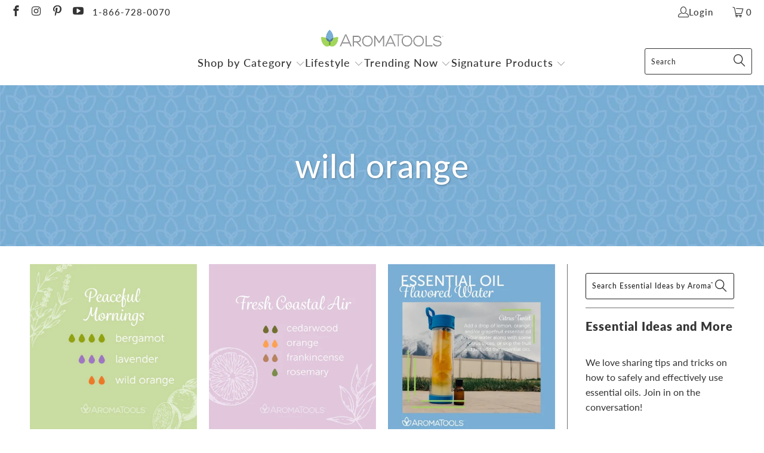

--- FILE ---
content_type: text/html; charset=utf-8
request_url: https://aromatools.com/blogs/aromatools-essential-ideas/tagged/wild-orange
body_size: 41121
content:


 <!DOCTYPE html>
<html class="no-js no-touch" lang="en"> <head> <script>
    window.Store = window.Store || {};
    window.Store.id = 4131520621;</script> <meta charset="utf-8"> <meta http-equiv="cleartype" content="on"> <meta name="robots" content="index,follow"> <!-- Mobile Specific Metas --> <meta name="HandheldFriendly" content="True"> <meta name="MobileOptimized" content="320"> <meta name="viewport" content="width=device-width,initial-scale=1"> <meta name="theme-color" content="#ffffff"> <title>
      Essential Ideas by AromaTools | Essential Oil Recipes, Articles, Crafts Tagged "wild orange" - AromaTools®</title> <meta name="description" content="We love sharing tips and tricks on how to safely and effectively use essential oils. Discover some amazing ways to use essential oils for natural cleaning, cooking, diffusing, exercising, personal care, sleeping and more! We also discuss business-building tips and ideas on how to host your own essential oil classes. Tagged &quot;wild orange&quot;."/> <!-- Preconnect Domains --> <link rel="preconnect" href="https://fonts.shopifycdn.com" /> <link rel="preconnect" href="https://cdn.shopify.com" /> <link rel="preconnect" href="https://v.shopify.com" /> <link rel="preconnect" href="https://cdn.shopifycloud.com" /> <link rel="preconnect" href="https://monorail-edge.shopifysvc.com"> <!-- fallback for browsers that don't support preconnect --> <link rel="dns-prefetch" href="https://fonts.shopifycdn.com" /> <link rel="dns-prefetch" href="https://cdn.shopify.com" /> <link rel="dns-prefetch" href="https://v.shopify.com" /> <link rel="dns-prefetch" href="https://cdn.shopifycloud.com" /> <link rel="dns-prefetch" href="https://monorail-edge.shopifysvc.com"> <!-- Preload Assets --> <link rel="preload" href="//aromatools.com/cdn/shop/t/15/assets/fancybox.css?v=19278034316635137701710482756" as="style"> <link rel="preload" href="//aromatools.com/cdn/shop/t/15/assets/styles.css?v=3949380762405705281759332314" as="style"> <link rel="preload" href="//aromatools.com/cdn/shop/t/15/assets/jquery.min.js?v=81049236547974671631710482756" as="script"> <link rel="preload" href="//aromatools.com/cdn/shop/t/15/assets/vendors.js?v=110606657863731852701710482756" as="script"> <link rel="preload" href="//aromatools.com/cdn/shop/t/15/assets/sections.js?v=101325471108091185951710482756" as="script"> <link rel="preload" href="//aromatools.com/cdn/shop/t/15/assets/utilities.js?v=179684771267404657711710482756" as="script"> <link rel="preload" href="//aromatools.com/cdn/shop/t/15/assets/app.js?v=158359464742694423361710482756" as="script"> <!-- Stylesheet for Fancybox library --> <link href="//aromatools.com/cdn/shop/t/15/assets/fancybox.css?v=19278034316635137701710482756" rel="stylesheet" type="text/css" media="all" /> <!-- Stylesheets for Turbo --> <link href="//aromatools.com/cdn/shop/t/15/assets/styles.css?v=3949380762405705281759332314" rel="stylesheet" type="text/css" media="all" /> <script>
      window.lazySizesConfig = window.lazySizesConfig || {};

      lazySizesConfig.expand = 300;
      lazySizesConfig.loadHidden = false;

      /*! lazysizes - v5.2.2 - bgset plugin */
      !function(e,t){var a=function(){t(e.lazySizes),e.removeEventListener("lazyunveilread",a,!0)};t=t.bind(null,e,e.document),"object"==typeof module&&module.exports?t(require("lazysizes")):"function"==typeof define&&define.amd?define(["lazysizes"],t):e.lazySizes?a():e.addEventListener("lazyunveilread",a,!0)}(window,function(e,z,g){"use strict";var c,y,b,f,i,s,n,v,m;e.addEventListener&&(c=g.cfg,y=/\s+/g,b=/\s*\|\s+|\s+\|\s*/g,f=/^(.+?)(?:\s+\[\s*(.+?)\s*\])(?:\s+\[\s*(.+?)\s*\])?$/,i=/^\s*\(*\s*type\s*:\s*(.+?)\s*\)*\s*$/,s=/\(|\)|'/,n={contain:1,cover:1},v=function(e,t){var a;t&&((a=t.match(i))&&a[1]?e.setAttribute("type",a[1]):e.setAttribute("media",c.customMedia[t]||t))},m=function(e){var t,a,i,r;e.target._lazybgset&&(a=(t=e.target)._lazybgset,(i=t.currentSrc||t.src)&&((r=g.fire(a,"bgsetproxy",{src:i,useSrc:s.test(i)?JSON.stringify(i):i})).defaultPrevented||(a.style.backgroundImage="url("+r.detail.useSrc+")")),t._lazybgsetLoading&&(g.fire(a,"_lazyloaded",{},!1,!0),delete t._lazybgsetLoading))},addEventListener("lazybeforeunveil",function(e){var t,a,i,r,s,n,l,d,o,u;!e.defaultPrevented&&(t=e.target.getAttribute("data-bgset"))&&(o=e.target,(u=z.createElement("img")).alt="",u._lazybgsetLoading=!0,e.detail.firesLoad=!0,a=t,i=o,r=u,s=z.createElement("picture"),n=i.getAttribute(c.sizesAttr),l=i.getAttribute("data-ratio"),d=i.getAttribute("data-optimumx"),i._lazybgset&&i._lazybgset.parentNode==i&&i.removeChild(i._lazybgset),Object.defineProperty(r,"_lazybgset",{value:i,writable:!0}),Object.defineProperty(i,"_lazybgset",{value:s,writable:!0}),a=a.replace(y," ").split(b),s.style.display="none",r.className=c.lazyClass,1!=a.length||n||(n="auto"),a.forEach(function(e){var t,a=z.createElement("source");n&&"auto"!=n&&a.setAttribute("sizes",n),(t=e.match(f))?(a.setAttribute(c.srcsetAttr,t[1]),v(a,t[2]),v(a,t[3])):a.setAttribute(c.srcsetAttr,e),s.appendChild(a)}),n&&(r.setAttribute(c.sizesAttr,n),i.removeAttribute(c.sizesAttr),i.removeAttribute("sizes")),d&&r.setAttribute("data-optimumx",d),l&&r.setAttribute("data-ratio",l),s.appendChild(r),i.appendChild(s),setTimeout(function(){g.loader.unveil(u),g.rAF(function(){g.fire(u,"_lazyloaded",{},!0,!0),u.complete&&m({target:u})})}))}),z.addEventListener("load",m,!0),e.addEventListener("lazybeforesizes",function(e){var t,a,i,r;e.detail.instance==g&&e.target._lazybgset&&e.detail.dataAttr&&(t=e.target._lazybgset,i=t,r=(getComputedStyle(i)||{getPropertyValue:function(){}}).getPropertyValue("background-size"),!n[r]&&n[i.style.backgroundSize]&&(r=i.style.backgroundSize),n[a=r]&&(e.target._lazysizesParentFit=a,g.rAF(function(){e.target.setAttribute("data-parent-fit",a),e.target._lazysizesParentFit&&delete e.target._lazysizesParentFit})))},!0),z.documentElement.addEventListener("lazybeforesizes",function(e){var t,a;!e.defaultPrevented&&e.target._lazybgset&&e.detail.instance==g&&(e.detail.width=(t=e.target._lazybgset,a=g.gW(t,t.parentNode),(!t._lazysizesWidth||a>t._lazysizesWidth)&&(t._lazysizesWidth=a),t._lazysizesWidth))}))});

      /*! lazysizes - v5.2.2 */
      !function(e){var t=function(u,D,f){"use strict";var k,H;if(function(){var e;var t={lazyClass:"lazyload",loadedClass:"lazyloaded",loadingClass:"lazyloading",preloadClass:"lazypreload",errorClass:"lazyerror",autosizesClass:"lazyautosizes",srcAttr:"data-src",srcsetAttr:"data-srcset",sizesAttr:"data-sizes",minSize:40,customMedia:{},init:true,expFactor:1.5,hFac:.8,loadMode:2,loadHidden:true,ricTimeout:0,throttleDelay:125};H=u.lazySizesConfig||u.lazysizesConfig||{};for(e in t){if(!(e in H)){H[e]=t[e]}}}(),!D||!D.getElementsByClassName){return{init:function(){},cfg:H,noSupport:true}}var O=D.documentElement,a=u.HTMLPictureElement,P="addEventListener",$="getAttribute",q=u[P].bind(u),I=u.setTimeout,U=u.requestAnimationFrame||I,l=u.requestIdleCallback,j=/^picture$/i,r=["load","error","lazyincluded","_lazyloaded"],i={},G=Array.prototype.forEach,J=function(e,t){if(!i[t]){i[t]=new RegExp("(\\s|^)"+t+"(\\s|$)")}return i[t].test(e[$]("class")||"")&&i[t]},K=function(e,t){if(!J(e,t)){e.setAttribute("class",(e[$]("class")||"").trim()+" "+t)}},Q=function(e,t){var i;if(i=J(e,t)){e.setAttribute("class",(e[$]("class")||"").replace(i," "))}},V=function(t,i,e){var a=e?P:"removeEventListener";if(e){V(t,i)}r.forEach(function(e){t[a](e,i)})},X=function(e,t,i,a,r){var n=D.createEvent("Event");if(!i){i={}}i.instance=k;n.initEvent(t,!a,!r);n.detail=i;e.dispatchEvent(n);return n},Y=function(e,t){var i;if(!a&&(i=u.picturefill||H.pf)){if(t&&t.src&&!e[$]("srcset")){e.setAttribute("srcset",t.src)}i({reevaluate:true,elements:[e]})}else if(t&&t.src){e.src=t.src}},Z=function(e,t){return(getComputedStyle(e,null)||{})[t]},s=function(e,t,i){i=i||e.offsetWidth;while(i<H.minSize&&t&&!e._lazysizesWidth){i=t.offsetWidth;t=t.parentNode}return i},ee=function(){var i,a;var t=[];var r=[];var n=t;var s=function(){var e=n;n=t.length?r:t;i=true;a=false;while(e.length){e.shift()()}i=false};var e=function(e,t){if(i&&!t){e.apply(this,arguments)}else{n.push(e);if(!a){a=true;(D.hidden?I:U)(s)}}};e._lsFlush=s;return e}(),te=function(i,e){return e?function(){ee(i)}:function(){var e=this;var t=arguments;ee(function(){i.apply(e,t)})}},ie=function(e){var i;var a=0;var r=H.throttleDelay;var n=H.ricTimeout;var t=function(){i=false;a=f.now();e()};var s=l&&n>49?function(){l(t,{timeout:n});if(n!==H.ricTimeout){n=H.ricTimeout}}:te(function(){I(t)},true);return function(e){var t;if(e=e===true){n=33}if(i){return}i=true;t=r-(f.now()-a);if(t<0){t=0}if(e||t<9){s()}else{I(s,t)}}},ae=function(e){var t,i;var a=99;var r=function(){t=null;e()};var n=function(){var e=f.now()-i;if(e<a){I(n,a-e)}else{(l||r)(r)}};return function(){i=f.now();if(!t){t=I(n,a)}}},e=function(){var v,m,c,h,e;var y,z,g,p,C,b,A;var n=/^img$/i;var d=/^iframe$/i;var E="onscroll"in u&&!/(gle|ing)bot/.test(navigator.userAgent);var _=0;var w=0;var N=0;var M=-1;var x=function(e){N--;if(!e||N<0||!e.target){N=0}};var W=function(e){if(A==null){A=Z(D.body,"visibility")=="hidden"}return A||!(Z(e.parentNode,"visibility")=="hidden"&&Z(e,"visibility")=="hidden")};var S=function(e,t){var i;var a=e;var r=W(e);g-=t;b+=t;p-=t;C+=t;while(r&&(a=a.offsetParent)&&a!=D.body&&a!=O){r=(Z(a,"opacity")||1)>0;if(r&&Z(a,"overflow")!="visible"){i=a.getBoundingClientRect();r=C>i.left&&p<i.right&&b>i.top-1&&g<i.bottom+1}}return r};var t=function(){var e,t,i,a,r,n,s,l,o,u,f,c;var d=k.elements;if((h=H.loadMode)&&N<8&&(e=d.length)){t=0;M++;for(;t<e;t++){if(!d[t]||d[t]._lazyRace){continue}if(!E||k.prematureUnveil&&k.prematureUnveil(d[t])){R(d[t]);continue}if(!(l=d[t][$]("data-expand"))||!(n=l*1)){n=w}if(!u){u=!H.expand||H.expand<1?O.clientHeight>500&&O.clientWidth>500?500:370:H.expand;k._defEx=u;f=u*H.expFactor;c=H.hFac;A=null;if(w<f&&N<1&&M>2&&h>2&&!D.hidden){w=f;M=0}else if(h>1&&M>1&&N<6){w=u}else{w=_}}if(o!==n){y=innerWidth+n*c;z=innerHeight+n;s=n*-1;o=n}i=d[t].getBoundingClientRect();if((b=i.bottom)>=s&&(g=i.top)<=z&&(C=i.right)>=s*c&&(p=i.left)<=y&&(b||C||p||g)&&(H.loadHidden||W(d[t]))&&(m&&N<3&&!l&&(h<3||M<4)||S(d[t],n))){R(d[t]);r=true;if(N>9){break}}else if(!r&&m&&!a&&N<4&&M<4&&h>2&&(v[0]||H.preloadAfterLoad)&&(v[0]||!l&&(b||C||p||g||d[t][$](H.sizesAttr)!="auto"))){a=v[0]||d[t]}}if(a&&!r){R(a)}}};var i=ie(t);var B=function(e){var t=e.target;if(t._lazyCache){delete t._lazyCache;return}x(e);K(t,H.loadedClass);Q(t,H.loadingClass);V(t,L);X(t,"lazyloaded")};var a=te(B);var L=function(e){a({target:e.target})};var T=function(t,i){try{t.contentWindow.location.replace(i)}catch(e){t.src=i}};var F=function(e){var t;var i=e[$](H.srcsetAttr);if(t=H.customMedia[e[$]("data-media")||e[$]("media")]){e.setAttribute("media",t)}if(i){e.setAttribute("srcset",i)}};var s=te(function(t,e,i,a,r){var n,s,l,o,u,f;if(!(u=X(t,"lazybeforeunveil",e)).defaultPrevented){if(a){if(i){K(t,H.autosizesClass)}else{t.setAttribute("sizes",a)}}s=t[$](H.srcsetAttr);n=t[$](H.srcAttr);if(r){l=t.parentNode;o=l&&j.test(l.nodeName||"")}f=e.firesLoad||"src"in t&&(s||n||o);u={target:t};K(t,H.loadingClass);if(f){clearTimeout(c);c=I(x,2500);V(t,L,true)}if(o){G.call(l.getElementsByTagName("source"),F)}if(s){t.setAttribute("srcset",s)}else if(n&&!o){if(d.test(t.nodeName)){T(t,n)}else{t.src=n}}if(r&&(s||o)){Y(t,{src:n})}}if(t._lazyRace){delete t._lazyRace}Q(t,H.lazyClass);ee(function(){var e=t.complete&&t.naturalWidth>1;if(!f||e){if(e){K(t,"ls-is-cached")}B(u);t._lazyCache=true;I(function(){if("_lazyCache"in t){delete t._lazyCache}},9)}if(t.loading=="lazy"){N--}},true)});var R=function(e){if(e._lazyRace){return}var t;var i=n.test(e.nodeName);var a=i&&(e[$](H.sizesAttr)||e[$]("sizes"));var r=a=="auto";if((r||!m)&&i&&(e[$]("src")||e.srcset)&&!e.complete&&!J(e,H.errorClass)&&J(e,H.lazyClass)){return}t=X(e,"lazyunveilread").detail;if(r){re.updateElem(e,true,e.offsetWidth)}e._lazyRace=true;N++;s(e,t,r,a,i)};var r=ae(function(){H.loadMode=3;i()});var l=function(){if(H.loadMode==3){H.loadMode=2}r()};var o=function(){if(m){return}if(f.now()-e<999){I(o,999);return}m=true;H.loadMode=3;i();q("scroll",l,true)};return{_:function(){e=f.now();k.elements=D.getElementsByClassName(H.lazyClass);v=D.getElementsByClassName(H.lazyClass+" "+H.preloadClass);q("scroll",i,true);q("resize",i,true);q("pageshow",function(e){if(e.persisted){var t=D.querySelectorAll("."+H.loadingClass);if(t.length&&t.forEach){U(function(){t.forEach(function(e){if(e.complete){R(e)}})})}}});if(u.MutationObserver){new MutationObserver(i).observe(O,{childList:true,subtree:true,attributes:true})}else{O[P]("DOMNodeInserted",i,true);O[P]("DOMAttrModified",i,true);setInterval(i,999)}q("hashchange",i,true);["focus","mouseover","click","load","transitionend","animationend"].forEach(function(e){D[P](e,i,true)});if(/d$|^c/.test(D.readyState)){o()}else{q("load",o);D[P]("DOMContentLoaded",i);I(o,2e4)}if(k.elements.length){t();ee._lsFlush()}else{i()}},checkElems:i,unveil:R,_aLSL:l}}(),re=function(){var i;var n=te(function(e,t,i,a){var r,n,s;e._lazysizesWidth=a;a+="px";e.setAttribute("sizes",a);if(j.test(t.nodeName||"")){r=t.getElementsByTagName("source");for(n=0,s=r.length;n<s;n++){r[n].setAttribute("sizes",a)}}if(!i.detail.dataAttr){Y(e,i.detail)}});var a=function(e,t,i){var a;var r=e.parentNode;if(r){i=s(e,r,i);a=X(e,"lazybeforesizes",{width:i,dataAttr:!!t});if(!a.defaultPrevented){i=a.detail.width;if(i&&i!==e._lazysizesWidth){n(e,r,a,i)}}}};var e=function(){var e;var t=i.length;if(t){e=0;for(;e<t;e++){a(i[e])}}};var t=ae(e);return{_:function(){i=D.getElementsByClassName(H.autosizesClass);q("resize",t)},checkElems:t,updateElem:a}}(),t=function(){if(!t.i&&D.getElementsByClassName){t.i=true;re._();e._()}};return I(function(){H.init&&t()}),k={cfg:H,autoSizer:re,loader:e,init:t,uP:Y,aC:K,rC:Q,hC:J,fire:X,gW:s,rAF:ee}}(e,e.document,Date);e.lazySizes=t,"object"==typeof module&&module.exports&&(module.exports=t)}("undefined"!=typeof window?window:{});</script> <!-- Icons --> <link rel="shortcut icon" type="image/x-icon" href="//aromatools.com/cdn/shop/files/ATFavicon_09ece2c0-b0d4-4580-a448-3b3dcb56775f_180x180.png?v=1639440297"> <link rel="apple-touch-icon" href="//aromatools.com/cdn/shop/files/ATFavicon_09ece2c0-b0d4-4580-a448-3b3dcb56775f_180x180.png?v=1639440297"/> <link rel="apple-touch-icon" sizes="57x57" href="//aromatools.com/cdn/shop/files/ATFavicon_09ece2c0-b0d4-4580-a448-3b3dcb56775f_57x57.png?v=1639440297"/> <link rel="apple-touch-icon" sizes="60x60" href="//aromatools.com/cdn/shop/files/ATFavicon_09ece2c0-b0d4-4580-a448-3b3dcb56775f_60x60.png?v=1639440297"/> <link rel="apple-touch-icon" sizes="72x72" href="//aromatools.com/cdn/shop/files/ATFavicon_09ece2c0-b0d4-4580-a448-3b3dcb56775f_72x72.png?v=1639440297"/> <link rel="apple-touch-icon" sizes="76x76" href="//aromatools.com/cdn/shop/files/ATFavicon_09ece2c0-b0d4-4580-a448-3b3dcb56775f_76x76.png?v=1639440297"/> <link rel="apple-touch-icon" sizes="114x114" href="//aromatools.com/cdn/shop/files/ATFavicon_09ece2c0-b0d4-4580-a448-3b3dcb56775f_114x114.png?v=1639440297"/> <link rel="apple-touch-icon" sizes="180x180" href="//aromatools.com/cdn/shop/files/ATFavicon_09ece2c0-b0d4-4580-a448-3b3dcb56775f_180x180.png?v=1639440297"/> <link rel="apple-touch-icon" sizes="228x228" href="//aromatools.com/cdn/shop/files/ATFavicon_09ece2c0-b0d4-4580-a448-3b3dcb56775f_228x228.png?v=1639440297"/> <link rel="canonical" href="https://aromatools.com/blogs/aromatools-essential-ideas/tagged/wild-orange"/> <script src="//aromatools.com/cdn/shop/t/15/assets/jquery.min.js?v=81049236547974671631710482756" defer></script> <script type="text/javascript" src="/services/javascripts/currencies.js" data-no-instant></script> <script>
      window.PXUTheme = window.PXUTheme || {};
      window.PXUTheme.version = '8.2.1';
      window.PXUTheme.name = 'Turbo';</script>
    


    
<template id="price-ui"><span class="price " data-price></span><span class="compare-at-price" data-compare-at-price></span><span class="unit-pricing" data-unit-pricing></span></template> <template id="price-ui-badge"><div class="price-ui-badge__sticker price-ui-badge__sticker--"> <span class="price-ui-badge__sticker-text" data-badge></span></div></template> <template id="price-ui__price"><span class="money" data-price></span></template> <template id="price-ui__price-range"><span class="price-min" data-price-min><span class="money" data-price></span></span> - <span class="price-max" data-price-max><span class="money" data-price></span></span></template> <template id="price-ui__unit-pricing"><span class="unit-quantity" data-unit-quantity></span> | <span class="unit-price" data-unit-price><span class="money" data-price></span></span> / <span class="unit-measurement" data-unit-measurement></span></template> <template id="price-ui-badge__percent-savings-range">Save up to <span data-price-percent></span>%</template> <template id="price-ui-badge__percent-savings">Save <span data-price-percent></span>%</template> <template id="price-ui-badge__price-savings-range">Save up to <span class="money" data-price></span></template> <template id="price-ui-badge__price-savings">Save <span class="money" data-price></span></template> <template id="price-ui-badge__on-sale">Sale</template> <template id="price-ui-badge__sold-out">Sold out</template> <template id="price-ui-badge__in-stock">In stock</template> <script>
      
window.PXUTheme = window.PXUTheme || {};


window.PXUTheme.theme_settings = {};
window.PXUTheme.currency = {};
window.PXUTheme.routes = window.PXUTheme.routes || {};


window.PXUTheme.theme_settings.display_tos_checkbox = false;
window.PXUTheme.theme_settings.go_to_checkout = true;
window.PXUTheme.theme_settings.cart_action = "ajax";
window.PXUTheme.theme_settings.cart_shipping_calculator = true;


window.PXUTheme.theme_settings.collection_swatches = true;
window.PXUTheme.theme_settings.collection_secondary_image = true;


window.PXUTheme.currency.show_multiple_currencies = false;
window.PXUTheme.currency.shop_currency = "USD";
window.PXUTheme.currency.default_currency = "USD";
window.PXUTheme.currency.display_format = "money_format";
window.PXUTheme.currency.money_format = "${{amount}}";
window.PXUTheme.currency.money_format_no_currency = "${{amount}}";
window.PXUTheme.currency.money_format_currency = "${{amount}} USD";
window.PXUTheme.currency.native_multi_currency = false;
window.PXUTheme.currency.iso_code = "USD";
window.PXUTheme.currency.symbol = "$";


window.PXUTheme.theme_settings.display_inventory_left = false;
window.PXUTheme.theme_settings.inventory_threshold = 10;
window.PXUTheme.theme_settings.limit_quantity = false;


window.PXUTheme.theme_settings.menu_position = null;


window.PXUTheme.theme_settings.newsletter_popup = true;
window.PXUTheme.theme_settings.newsletter_popup_days = "2";
window.PXUTheme.theme_settings.newsletter_popup_mobile = false;
window.PXUTheme.theme_settings.newsletter_popup_seconds = 16;


window.PXUTheme.theme_settings.pagination_type = "basic_pagination";


window.PXUTheme.theme_settings.enable_shopify_collection_badges = true;
window.PXUTheme.theme_settings.quick_shop_thumbnail_position = "bottom-thumbnails";
window.PXUTheme.theme_settings.product_form_style = "select";
window.PXUTheme.theme_settings.sale_banner_enabled = false;
window.PXUTheme.theme_settings.display_savings = true;
window.PXUTheme.theme_settings.display_sold_out_price = true;
window.PXUTheme.theme_settings.free_text = "Free";
window.PXUTheme.theme_settings.video_looping = false;
window.PXUTheme.theme_settings.quick_shop_style = "inline";
window.PXUTheme.theme_settings.hover_enabled = true;


window.PXUTheme.routes.cart_url = "/cart";
window.PXUTheme.routes.root_url = "/";
window.PXUTheme.routes.search_url = "/search";
window.PXUTheme.routes.all_products_collection_url = "/collections/all";
window.PXUTheme.routes.product_recommendations_url = "/recommendations/products";


window.PXUTheme.theme_settings.image_loading_style = "blur-up";


window.PXUTheme.theme_settings.search_option = "product";
window.PXUTheme.theme_settings.search_items_to_display = 5;
window.PXUTheme.theme_settings.enable_autocomplete = true;


window.PXUTheme.theme_settings.page_dots_enabled = false;
window.PXUTheme.theme_settings.slideshow_arrow_size = "light";


window.PXUTheme.theme_settings.quick_shop_enabled = true;


window.PXUTheme.translation = {};


window.PXUTheme.translation.agree_to_terms_warning = "You must agree with the terms and conditions to checkout.";
window.PXUTheme.translation.one_item_left = "item left";
window.PXUTheme.translation.items_left_text = "items left";
window.PXUTheme.translation.cart_savings_text = "Total Savings";
window.PXUTheme.translation.cart_discount_text = "Discount";
window.PXUTheme.translation.cart_subtotal_text = "Subtotal";
window.PXUTheme.translation.cart_remove_text = "Remove";
window.PXUTheme.translation.cart_free_text = "Free";


window.PXUTheme.translation.newsletter_success_text = "Thank you for joining our mailing list!";


window.PXUTheme.translation.notify_email = "Enter your email address...";
window.PXUTheme.translation.notify_email_value = "Translation missing: en.contact.fields.email";
window.PXUTheme.translation.notify_email_send = "Send";
window.PXUTheme.translation.notify_message_first = "Please notify me when ";
window.PXUTheme.translation.notify_message_last = " becomes available - ";
window.PXUTheme.translation.notify_success_text = "Thanks! We will notify you when this product becomes available!";


window.PXUTheme.translation.add_to_cart = "Add to Cart";
window.PXUTheme.translation.coming_soon_text = "Coming Soon";
window.PXUTheme.translation.sold_out_text = "Sold Out";
window.PXUTheme.translation.sale_text = "Sale";
window.PXUTheme.translation.savings_text = "You Save";
window.PXUTheme.translation.from_text = "from";
window.PXUTheme.translation.new_text = "New";
window.PXUTheme.translation.pre_order_text = "Pre-Order";
window.PXUTheme.translation.unavailable_text = "Unavailable";


window.PXUTheme.translation.all_results = "View all results";
window.PXUTheme.translation.no_results = "Sorry, no results!";


window.PXUTheme.media_queries = {};
window.PXUTheme.media_queries.small = window.matchMedia( "(max-width: 480px)" );
window.PXUTheme.media_queries.medium = window.matchMedia( "(max-width: 798px)" );
window.PXUTheme.media_queries.large = window.matchMedia( "(min-width: 799px)" );
window.PXUTheme.media_queries.larger = window.matchMedia( "(min-width: 960px)" );
window.PXUTheme.media_queries.xlarge = window.matchMedia( "(min-width: 1200px)" );
window.PXUTheme.media_queries.ie10 = window.matchMedia( "all and (-ms-high-contrast: none), (-ms-high-contrast: active)" );
window.PXUTheme.media_queries.tablet = window.matchMedia( "only screen and (min-width: 799px) and (max-width: 1024px)" );
window.PXUTheme.media_queries.mobile_and_tablet = window.matchMedia( "(max-width: 1024px)" );</script> <script src="//aromatools.com/cdn/shop/t/15/assets/vendors.js?v=110606657863731852701710482756" defer></script> <script src="//aromatools.com/cdn/shop/t/15/assets/sections.js?v=101325471108091185951710482756" defer></script> <script src="//aromatools.com/cdn/shop/t/15/assets/utilities.js?v=179684771267404657711710482756" defer></script> <script src="//aromatools.com/cdn/shop/t/15/assets/app.js?v=158359464742694423361710482756" defer></script> <script></script> <script>window.performance && window.performance.mark && window.performance.mark('shopify.content_for_header.start');</script><meta id="shopify-digital-wallet" name="shopify-digital-wallet" content="/4131520621/digital_wallets/dialog">
<meta name="shopify-checkout-api-token" content="e61b363f0e53b8e8fb5ed6c8863ed8ce">
<meta id="in-context-paypal-metadata" data-shop-id="4131520621" data-venmo-supported="true" data-environment="production" data-locale="en_US" data-paypal-v4="true" data-currency="USD">
<link rel="alternate" type="application/atom+xml" title="Feed" href="/blogs/aromatools-essential-ideas/tagged/wild-orange.atom" />
<script async="async" src="/checkouts/internal/preloads.js?locale=en-US"></script>
<link rel="preconnect" href="https://shop.app" crossorigin="anonymous">
<script async="async" src="https://shop.app/checkouts/internal/preloads.js?locale=en-US&shop_id=4131520621" crossorigin="anonymous"></script>
<script id="apple-pay-shop-capabilities" type="application/json">{"shopId":4131520621,"countryCode":"US","currencyCode":"USD","merchantCapabilities":["supports3DS"],"merchantId":"gid:\/\/shopify\/Shop\/4131520621","merchantName":"AromaTools®","requiredBillingContactFields":["postalAddress","email","phone"],"requiredShippingContactFields":["postalAddress","email","phone"],"shippingType":"shipping","supportedNetworks":["visa","masterCard","amex","discover","elo","jcb"],"total":{"type":"pending","label":"AromaTools®","amount":"1.00"},"shopifyPaymentsEnabled":true,"supportsSubscriptions":true}</script>
<script id="shopify-features" type="application/json">{"accessToken":"e61b363f0e53b8e8fb5ed6c8863ed8ce","betas":["rich-media-storefront-analytics"],"domain":"aromatools.com","predictiveSearch":true,"shopId":4131520621,"locale":"en"}</script>
<script>var Shopify = Shopify || {};
Shopify.shop = "aromatools1.myshopify.com";
Shopify.locale = "en";
Shopify.currency = {"active":"USD","rate":"1.0"};
Shopify.country = "US";
Shopify.theme = {"name":"Checkout App || 15-03-2024","id":125894426733,"schema_name":"Turbo","schema_version":"8.2.1","theme_store_id":null,"role":"main"};
Shopify.theme.handle = "null";
Shopify.theme.style = {"id":null,"handle":null};
Shopify.cdnHost = "aromatools.com/cdn";
Shopify.routes = Shopify.routes || {};
Shopify.routes.root = "/";</script>
<script type="module">!function(o){(o.Shopify=o.Shopify||{}).modules=!0}(window);</script>
<script>!function(o){function n(){var o=[];function n(){o.push(Array.prototype.slice.apply(arguments))}return n.q=o,n}var t=o.Shopify=o.Shopify||{};t.loadFeatures=n(),t.autoloadFeatures=n()}(window);</script>
<script>
  window.ShopifyPay = window.ShopifyPay || {};
  window.ShopifyPay.apiHost = "shop.app\/pay";
  window.ShopifyPay.redirectState = null;
</script>
<script id="shop-js-analytics" type="application/json">{"pageType":"blog"}</script>
<script defer="defer" async type="module" src="//aromatools.com/cdn/shopifycloud/shop-js/modules/v2/client.init-shop-cart-sync_WVOgQShq.en.esm.js"></script>
<script defer="defer" async type="module" src="//aromatools.com/cdn/shopifycloud/shop-js/modules/v2/chunk.common_C_13GLB1.esm.js"></script>
<script defer="defer" async type="module" src="//aromatools.com/cdn/shopifycloud/shop-js/modules/v2/chunk.modal_CLfMGd0m.esm.js"></script>
<script type="module">
  await import("//aromatools.com/cdn/shopifycloud/shop-js/modules/v2/client.init-shop-cart-sync_WVOgQShq.en.esm.js");
await import("//aromatools.com/cdn/shopifycloud/shop-js/modules/v2/chunk.common_C_13GLB1.esm.js");
await import("//aromatools.com/cdn/shopifycloud/shop-js/modules/v2/chunk.modal_CLfMGd0m.esm.js");

  window.Shopify.SignInWithShop?.initShopCartSync?.({"fedCMEnabled":true,"windoidEnabled":true});

</script>
<script>
  window.Shopify = window.Shopify || {};
  if (!window.Shopify.featureAssets) window.Shopify.featureAssets = {};
  window.Shopify.featureAssets['shop-js'] = {"shop-cart-sync":["modules/v2/client.shop-cart-sync_DuR37GeY.en.esm.js","modules/v2/chunk.common_C_13GLB1.esm.js","modules/v2/chunk.modal_CLfMGd0m.esm.js"],"init-fed-cm":["modules/v2/client.init-fed-cm_BucUoe6W.en.esm.js","modules/v2/chunk.common_C_13GLB1.esm.js","modules/v2/chunk.modal_CLfMGd0m.esm.js"],"shop-toast-manager":["modules/v2/client.shop-toast-manager_B0JfrpKj.en.esm.js","modules/v2/chunk.common_C_13GLB1.esm.js","modules/v2/chunk.modal_CLfMGd0m.esm.js"],"init-shop-cart-sync":["modules/v2/client.init-shop-cart-sync_WVOgQShq.en.esm.js","modules/v2/chunk.common_C_13GLB1.esm.js","modules/v2/chunk.modal_CLfMGd0m.esm.js"],"shop-button":["modules/v2/client.shop-button_B_U3bv27.en.esm.js","modules/v2/chunk.common_C_13GLB1.esm.js","modules/v2/chunk.modal_CLfMGd0m.esm.js"],"init-windoid":["modules/v2/client.init-windoid_DuP9q_di.en.esm.js","modules/v2/chunk.common_C_13GLB1.esm.js","modules/v2/chunk.modal_CLfMGd0m.esm.js"],"shop-cash-offers":["modules/v2/client.shop-cash-offers_BmULhtno.en.esm.js","modules/v2/chunk.common_C_13GLB1.esm.js","modules/v2/chunk.modal_CLfMGd0m.esm.js"],"pay-button":["modules/v2/client.pay-button_CrPSEbOK.en.esm.js","modules/v2/chunk.common_C_13GLB1.esm.js","modules/v2/chunk.modal_CLfMGd0m.esm.js"],"init-customer-accounts":["modules/v2/client.init-customer-accounts_jNk9cPYQ.en.esm.js","modules/v2/client.shop-login-button_DJ5ldayH.en.esm.js","modules/v2/chunk.common_C_13GLB1.esm.js","modules/v2/chunk.modal_CLfMGd0m.esm.js"],"avatar":["modules/v2/client.avatar_BTnouDA3.en.esm.js"],"checkout-modal":["modules/v2/client.checkout-modal_pBPyh9w8.en.esm.js","modules/v2/chunk.common_C_13GLB1.esm.js","modules/v2/chunk.modal_CLfMGd0m.esm.js"],"init-shop-for-new-customer-accounts":["modules/v2/client.init-shop-for-new-customer-accounts_BUoCy7a5.en.esm.js","modules/v2/client.shop-login-button_DJ5ldayH.en.esm.js","modules/v2/chunk.common_C_13GLB1.esm.js","modules/v2/chunk.modal_CLfMGd0m.esm.js"],"init-customer-accounts-sign-up":["modules/v2/client.init-customer-accounts-sign-up_CnczCz9H.en.esm.js","modules/v2/client.shop-login-button_DJ5ldayH.en.esm.js","modules/v2/chunk.common_C_13GLB1.esm.js","modules/v2/chunk.modal_CLfMGd0m.esm.js"],"init-shop-email-lookup-coordinator":["modules/v2/client.init-shop-email-lookup-coordinator_CzjY5t9o.en.esm.js","modules/v2/chunk.common_C_13GLB1.esm.js","modules/v2/chunk.modal_CLfMGd0m.esm.js"],"shop-follow-button":["modules/v2/client.shop-follow-button_CsYC63q7.en.esm.js","modules/v2/chunk.common_C_13GLB1.esm.js","modules/v2/chunk.modal_CLfMGd0m.esm.js"],"shop-login-button":["modules/v2/client.shop-login-button_DJ5ldayH.en.esm.js","modules/v2/chunk.common_C_13GLB1.esm.js","modules/v2/chunk.modal_CLfMGd0m.esm.js"],"shop-login":["modules/v2/client.shop-login_B9ccPdmx.en.esm.js","modules/v2/chunk.common_C_13GLB1.esm.js","modules/v2/chunk.modal_CLfMGd0m.esm.js"],"lead-capture":["modules/v2/client.lead-capture_D0K_KgYb.en.esm.js","modules/v2/chunk.common_C_13GLB1.esm.js","modules/v2/chunk.modal_CLfMGd0m.esm.js"],"payment-terms":["modules/v2/client.payment-terms_BWmiNN46.en.esm.js","modules/v2/chunk.common_C_13GLB1.esm.js","modules/v2/chunk.modal_CLfMGd0m.esm.js"]};
</script>
<script>(function() {
  var isLoaded = false;
  function asyncLoad() {
    if (isLoaded) return;
    isLoaded = true;
    var urls = ["\/\/cdn.slicktext.com\/scripts\/stag.min.js?ut=890973130462af2153df8712d607d70b\u0026shop=aromatools1.myshopify.com","\/\/cdn.shopify.com\/proxy\/780a64dd2063077bcbeccc0e726f07449442c0f8118ea4a42f17d627cbabae6a\/api.goaffpro.com\/loader.js?shop=aromatools1.myshopify.com\u0026sp-cache-control=cHVibGljLCBtYXgtYWdlPTkwMA"];
    for (var i = 0; i <urls.length; i++) {
      var s = document.createElement('script');
      s.type = 'text/javascript';
      s.async = true;
      s.src = urls[i];
      var x = document.getElementsByTagName('script')[0];
      x.parentNode.insertBefore(s, x);
    }
  };
  if(window.attachEvent) {
    window.attachEvent('onload', asyncLoad);
  } else {
    window.addEventListener('load', asyncLoad, false);
  }
})();</script>
<script id="__st">var __st={"a":4131520621,"offset":-25200,"reqid":"67e0f37b-1335-4bc9-85d6-837d0ca82238-1769591691","pageurl":"aromatools.com\/blogs\/aromatools-essential-ideas\/tagged\/wild-orange","s":"blogs-77170704493","u":"d82af653f320","p":"blog","rtyp":"blog","rid":77170704493};</script>
<script>window.ShopifyPaypalV4VisibilityTracking = true;</script>
<script id="captcha-bootstrap">!function(){'use strict';const t='contact',e='account',n='new_comment',o=[[t,t],['blogs',n],['comments',n],[t,'customer']],c=[[e,'customer_login'],[e,'guest_login'],[e,'recover_customer_password'],[e,'create_customer']],r=t=>t.map((([t,e])=>`form[action*='/${t}']:not([data-nocaptcha='true']) input[name='form_type'][value='${e}']`)).join(','),a=t=>()=>t?[...document.querySelectorAll(t)].map((t=>t.form)):[];function s(){const t=[...o],e=r(t);return a(e)}const i='password',u='form_key',d=['recaptcha-v3-token','g-recaptcha-response','h-captcha-response',i],f=()=>{try{return window.sessionStorage}catch{return}},m='__shopify_v',_=t=>t.elements[u];function p(t,e,n=!1){try{const o=window.sessionStorage,c=JSON.parse(o.getItem(e)),{data:r}=function(t){const{data:e,action:n}=t;return t[m]||n?{data:e,action:n}:{data:t,action:n}}(c);for(const[e,n]of Object.entries(r))t.elements[e]&&(t.elements[e].value=n);n&&o.removeItem(e)}catch(o){console.error('form repopulation failed',{error:o})}}const l='form_type',E='cptcha';function T(t){t.dataset[E]=!0}const w=window,h=w.document,L='Shopify',v='ce_forms',y='captcha';let A=!1;((t,e)=>{const n=(g='f06e6c50-85a8-45c8-87d0-21a2b65856fe',I='https://cdn.shopify.com/shopifycloud/storefront-forms-hcaptcha/ce_storefront_forms_captcha_hcaptcha.v1.5.2.iife.js',D={infoText:'Protected by hCaptcha',privacyText:'Privacy',termsText:'Terms'},(t,e,n)=>{const o=w[L][v],c=o.bindForm;if(c)return c(t,g,e,D).then(n);var r;o.q.push([[t,g,e,D],n]),r=I,A||(h.body.append(Object.assign(h.createElement('script'),{id:'captcha-provider',async:!0,src:r})),A=!0)});var g,I,D;w[L]=w[L]||{},w[L][v]=w[L][v]||{},w[L][v].q=[],w[L][y]=w[L][y]||{},w[L][y].protect=function(t,e){n(t,void 0,e),T(t)},Object.freeze(w[L][y]),function(t,e,n,w,h,L){const[v,y,A,g]=function(t,e,n){const i=e?o:[],u=t?c:[],d=[...i,...u],f=r(d),m=r(i),_=r(d.filter((([t,e])=>n.includes(e))));return[a(f),a(m),a(_),s()]}(w,h,L),I=t=>{const e=t.target;return e instanceof HTMLFormElement?e:e&&e.form},D=t=>v().includes(t);t.addEventListener('submit',(t=>{const e=I(t);if(!e)return;const n=D(e)&&!e.dataset.hcaptchaBound&&!e.dataset.recaptchaBound,o=_(e),c=g().includes(e)&&(!o||!o.value);(n||c)&&t.preventDefault(),c&&!n&&(function(t){try{if(!f())return;!function(t){const e=f();if(!e)return;const n=_(t);if(!n)return;const o=n.value;o&&e.removeItem(o)}(t);const e=Array.from(Array(32),(()=>Math.random().toString(36)[2])).join('');!function(t,e){_(t)||t.append(Object.assign(document.createElement('input'),{type:'hidden',name:u})),t.elements[u].value=e}(t,e),function(t,e){const n=f();if(!n)return;const o=[...t.querySelectorAll(`input[type='${i}']`)].map((({name:t})=>t)),c=[...d,...o],r={};for(const[a,s]of new FormData(t).entries())c.includes(a)||(r[a]=s);n.setItem(e,JSON.stringify({[m]:1,action:t.action,data:r}))}(t,e)}catch(e){console.error('failed to persist form',e)}}(e),e.submit())}));const S=(t,e)=>{t&&!t.dataset[E]&&(n(t,e.some((e=>e===t))),T(t))};for(const o of['focusin','change'])t.addEventListener(o,(t=>{const e=I(t);D(e)&&S(e,y())}));const B=e.get('form_key'),M=e.get(l),P=B&&M;t.addEventListener('DOMContentLoaded',(()=>{const t=y();if(P)for(const e of t)e.elements[l].value===M&&p(e,B);[...new Set([...A(),...v().filter((t=>'true'===t.dataset.shopifyCaptcha))])].forEach((e=>S(e,t)))}))}(h,new URLSearchParams(w.location.search),n,t,e,['guest_login'])})(!0,!0)}();</script>
<script integrity="sha256-4kQ18oKyAcykRKYeNunJcIwy7WH5gtpwJnB7kiuLZ1E=" data-source-attribution="shopify.loadfeatures" defer="defer" src="//aromatools.com/cdn/shopifycloud/storefront/assets/storefront/load_feature-a0a9edcb.js" crossorigin="anonymous"></script>
<script crossorigin="anonymous" defer="defer" src="//aromatools.com/cdn/shopifycloud/storefront/assets/shopify_pay/storefront-65b4c6d7.js?v=20250812"></script>
<script data-source-attribution="shopify.dynamic_checkout.dynamic.init">var Shopify=Shopify||{};Shopify.PaymentButton=Shopify.PaymentButton||{isStorefrontPortableWallets:!0,init:function(){window.Shopify.PaymentButton.init=function(){};var t=document.createElement("script");t.src="https://aromatools.com/cdn/shopifycloud/portable-wallets/latest/portable-wallets.en.js",t.type="module",document.head.appendChild(t)}};
</script>
<script data-source-attribution="shopify.dynamic_checkout.buyer_consent">
  function portableWalletsHideBuyerConsent(e){var t=document.getElementById("shopify-buyer-consent"),n=document.getElementById("shopify-subscription-policy-button");t&&n&&(t.classList.add("hidden"),t.setAttribute("aria-hidden","true"),n.removeEventListener("click",e))}function portableWalletsShowBuyerConsent(e){var t=document.getElementById("shopify-buyer-consent"),n=document.getElementById("shopify-subscription-policy-button");t&&n&&(t.classList.remove("hidden"),t.removeAttribute("aria-hidden"),n.addEventListener("click",e))}window.Shopify?.PaymentButton&&(window.Shopify.PaymentButton.hideBuyerConsent=portableWalletsHideBuyerConsent,window.Shopify.PaymentButton.showBuyerConsent=portableWalletsShowBuyerConsent);
</script>
<script data-source-attribution="shopify.dynamic_checkout.cart.bootstrap">document.addEventListener("DOMContentLoaded",(function(){function t(){return document.querySelector("shopify-accelerated-checkout-cart, shopify-accelerated-checkout")}if(t())Shopify.PaymentButton.init();else{new MutationObserver((function(e,n){t()&&(Shopify.PaymentButton.init(),n.disconnect())})).observe(document.body,{childList:!0,subtree:!0})}}));
</script>
<script id='scb4127' type='text/javascript' async='' src='https://aromatools.com/cdn/shopifycloud/privacy-banner/storefront-banner.js'></script><link id="shopify-accelerated-checkout-styles" rel="stylesheet" media="screen" href="https://aromatools.com/cdn/shopifycloud/portable-wallets/latest/accelerated-checkout-backwards-compat.css" crossorigin="anonymous">
<style id="shopify-accelerated-checkout-cart">
        #shopify-buyer-consent {
  margin-top: 1em;
  display: inline-block;
  width: 100%;
}

#shopify-buyer-consent.hidden {
  display: none;
}

#shopify-subscription-policy-button {
  background: none;
  border: none;
  padding: 0;
  text-decoration: underline;
  font-size: inherit;
  cursor: pointer;
}

#shopify-subscription-policy-button::before {
  box-shadow: none;
}

      </style>

<script>window.performance && window.performance.mark && window.performance.mark('shopify.content_for_header.end');</script>

    

<meta name="author" content="AromaTools®">
<meta property="og:url" content="https://aromatools.com/blogs/aromatools-essential-ideas/tagged/wild-orange">
<meta property="og:site_name" content="AromaTools®"> <meta property="og:type" content="article"> <meta property="og:title" content="Essential Ideas by AromaTools"> <meta property="og:image" content="https://aromatools.com/cdn/shop/articles/Peaceful_Mornings_Updated_600x.jpg?v=1682607827"> <meta property="og:image:secure_url" content="https://aromatools.com/cdn/shop/articles/Peaceful_Mornings_Updated_600x.jpg?v=1682607827"> <meta property="og:image:width" content="1668"> <meta property="og:image:height" content="1668"> <meta property="og:image:alt" content=""Peaceful Mornings" Diffuser Blend. Features bergamot, lavender and orange essential oils."> <meta property="og:description" content="We love sharing tips and tricks on how to safely and effectively use essential oils. Discover some amazing ways to use essential oils for natural cleaning, cooking, diffusing, exercising, personal care, sleeping and more! We also discuss business-building tips and ideas on how to host your own essential oil classes.">




<meta name="twitter:card" content="summary"> <!-- Google Merchant Center --> <meta name="google-site-verification" content="EJBmXeteMCSh7Qb-vUZhGTsQiTm_m3TSmnowFQV4090" /> <!-- <script data-checkout-republic-url="https://api.checkoutrepublic.com" async="" src="https://api.checkoutrepublic.com/script.js"></script> -->
<!-- BEGIN app block: shopify://apps/vitals/blocks/app-embed/aeb48102-2a5a-4f39-bdbd-d8d49f4e20b8 --><link rel="preconnect" href="https://appsolve.io/" /><link rel="preconnect" href="https://cdn-sf.vitals.app/" /><script data-ver="58" id="vtlsAebData" class="notranslate">window.vtlsLiquidData = window.vtlsLiquidData || {};window.vtlsLiquidData.buildId = 56787;

window.vtlsLiquidData.apiHosts = {
	...window.vtlsLiquidData.apiHosts,
	"1": "https://appsolve.io"
};
	window.vtlsLiquidData.moduleSettings = {"4":{"487":"1","488":"a2d561","673":false,"975":true,"976":true,"980":"{}"},"9":[],"12":{"29":true,"30":false,"31":false,"32":true,"108":true},"16":{"232":true,"245":"bottom","246":"bottom","247":"Add to Cart","411":true,"417":true,"418":true,"477":"automatic","478":"000000","479":"ffffff","489":false,"843":"ffffff","844":"2e2e2e","921":true,"922":true,"923":true,"924":"1","925":"1","952":"{\"container\":{\"traits\":{\"height\":{\"default\":\"40px\"}}},\"productDetails\":{\"traits\":{\"stickySubmitBtnStyle\":{\"default\":\"small\"}}}}","1021":false,"1110":false,"1154":0,"1155":true,"1156":true,"1157":false,"1158":0,"1159":false,"1160":false,"1161":false,"1162":false,"1163":false,"1182":false,"1183":true,"1184":"","1185":false},"19":{"73":"10% discount with code \u003cstrong\u003eMARCH10\u003c\/strong\u003e.","441":"Your email is already registered.","442":"Invalid email address!","506":false,"561":false},"21":{"142":true,"143":"left","144":0,"145":0,"190":true,"216":"71b500","217":true,"218":0,"219":0,"220":"center","248":true,"278":"ffffff","279":true,"280":"ffffff","281":"eaeaea","287":"reviews","288":"See more reviews","289":"Write a Review","290":"Share your experience","291":"Rating","292":"Name","293":"Review","294":"We'd love to see a picture","295":"Submit Review","296":"Cancel","297":"No reviews yet. Be the first to add a review.","333":20,"334":100,"335":10,"336":50,"410":true,"447":"Thank you for adding your review!","481":"{{ stars }} {{ averageRating }} ({{ totalReviews }} {{ reviewsTranslation }})","482":"{{ stars }} ({{ totalReviews }})","483":15,"484":18,"494":2,"504":"Only image file types are supported for upload","507":true,"508":"E-mail","510":"71b500","563":"The review could not be added. If the problem persists, please contact us.","598":"Store reply","688":"Customers from all over the world love our products!","689":"Happy Customers","691":true,"745":false,"746":"columns","747":false,"748":"ffce07","752":"Verified buyer","787":"columns","788":true,"793":"000000","794":"ffffff","846":"5e5e5e","877":"222222","878":"737373","879":"f7f7f7","880":"5e5e5e","948":0,"949":0,"951":"{}","994":"Our Customers Love Us","996":1,"1002":4,"1003":false,"1005":false,"1034":false,"1038":20,"1039":20,"1040":10,"1041":10,"1042":100,"1043":50,"1044":"columns","1045":true,"1046":"5e5e5e","1047":"5e5e5e","1048":"222222","1061":false,"1062":0,"1063":0,"1064":"Collected by","1065":"From {{reviews_count}} reviews","1067":true,"1068":false,"1069":true,"1070":true,"1072":"{}","1073":"left","1074":"center","1078":true,"1089":"{}","1090":0},"33":{"187":6,"188":"h5","241":true,"242":true,"272":"auto","413":"Description","414":true,"485":"{{ stars }} ({{ totalReviews }})","811":"222222","812":"dedede","813":"ffffff","814":"222222","815":"ffffff","816":"ffffff","817":"222222","818":"dedede","819":"f1f2f6","820":"222222","821":"ffffff","823":"f1f1f1","824":"8d8d8d","825":"333333","826":"ffffff","827":"0a3d62","828":"222222","829":"ededed","830":"ffffff","831":"222222","832":"222222","833":"ededed","834":"ffffff","835":"222222","837":"ffffff","838":"dddddd","839":"222222","979":"{}"},"48":{"469":true,"491":true,"588":true,"595":false,"603":"","605":"","606":"@media (min-screen: 1200px){\n    .vitals-popup-content-wrapper{\n        margin-top: 10px !important;\n    }\n}\n\n@media (max-width: 768px){\n#bundle-smart_bar {\n    z-index: 10 !important;\n}\n}","781":true,"783":1,"876":0,"1076":true,"1105":0,"1198":false},"53":{"636":"4b8e15","637":"ffffff","638":0,"639":5,"640":"You save:","642":"Out of stock","643":"This item:","644":"Total Price:","645":true,"646":"Add to cart","647":"for","648":"with","649":"off","650":"each","651":"Buy","652":"Subtotal","653":"Discount","654":"Old price","655":0,"656":0,"657":0,"658":0,"659":"ffffff","660":14,"661":"center","671":"000000","702":"Quantity","731":"and","733":2,"734":"A3D65C","735":"8e86ed","736":true,"737":true,"738":true,"739":"right","740":60,"741":"Free of charge","742":"Free","743":"Claim gift","744":"1,2,4,5","750":"Gift","762":"Discount","763":false,"773":"Your product has been added to the cart.","786":"save","848":"ffffff","849":"f6f6f6","850":"4f4f4f","851":"Per item:","895":"eceeef","1007":"Pick another","1010":"{}","1012":true,"1028":"Other customers loved this offer","1029":"Add to order\t","1030":"Added to order","1031":"Check out","1032":1,"1033":"{}","1035":"See more","1036":"See less","1037":"{}","1077":"%","1083":"Check out","1085":100,"1086":"cd1900","1091":10,"1092":1,"1093":"{\"title\":{\"traits\":{\"color\":{\"default\":\"#000000\"},\"backgroundColor\":{\"default\":\"#ffffff\"}}}}","1164":"Free shipping","1188":"light","1190":"center","1191":"light","1192":"square"},"56":[]};

window.vtlsLiquidData.shopThemeName = "Turbo";window.vtlsLiquidData.settingTranslation = {"21":{"287":{"en":"reviews"},"288":{"en":"See more reviews"},"289":{"en":"Write a Review"},"290":{"en":"Share your experience"},"291":{"en":"Rating"},"292":{"en":"Name"},"293":{"en":"Review"},"294":{"en":"We'd love to see a picture"},"295":{"en":"Submit Review"},"296":{"en":"Cancel"},"297":{"en":"No reviews yet. Be the first to add a review."},"447":{"en":"Thank you for adding your review!"},"481":{"en":"{{ stars }} {{ averageRating }} ({{ totalReviews }} {{ reviewsTranslation }})"},"482":{"en":"{{ stars }} ({{ totalReviews }})"},"504":{"en":"Only image file types are supported for upload"},"508":{"en":"E-mail"},"563":{"en":"The review could not be added. If the problem persists, please contact us."},"598":{"en":"Store reply"},"688":{"en":"Customers from all over the world love our products!"},"689":{"en":"Happy Customers"},"752":{"en":"Verified buyer"},"994":{"en":"Our Customers Love Us"},"1064":{"en":"Collected by"},"1065":{"en":"From {{reviews_count}} reviews"}},"33":{"413":{"en":"Description"},"485":{"en":"{{ stars }} ({{ totalReviews }})"}},"19":{"441":{"en":"Your email is already registered."},"442":{"en":"Invalid email address!"}},"52":{"585":{"en":"Email address already used"},"586":{"en":"Invalid email address"},"1049":{"en":"You have to accept marketing emails to become a subscriber"},"1051":{"en":"You have to accept the Privacy Policy"},"1050":{"en":"You have to accept the privacy policy and marketing emails"},"1052":{"en":"Privacy Policy"},"1056":{"en":"I have read and agree to the {{ privacy_policy }}"},"1059":{"en":"Email me with news and offers"}},"53":{"640":{"en":"You save:"},"642":{"en":"Out of stock"},"643":{"en":"This item:"},"644":{"en":"Total Price:"},"646":{"en":"Add to cart"},"647":{"en":"for"},"648":{"en":"with"},"649":{"en":"off"},"650":{"en":"each"},"651":{"en":"Buy"},"652":{"en":"Subtotal"},"653":{"en":"Discount"},"654":{"en":"Old price"},"702":{"en":"Quantity"},"731":{"en":"and"},"741":{"en":"Free of charge"},"742":{"en":"Free"},"743":{"en":"Claim gift"},"750":{"en":"Gift"},"762":{"en":"Discount"},"773":{"en":"Your product has been added to the cart."},"786":{"en":"save"},"851":{"en":"Per item:"},"1007":{"en":"Pick another"},"1028":{"en":"Other customers loved this offer"},"1029":{"en":"Add to order\t"},"1030":{"en":"Added to order"},"1031":{"en":"Check out"},"1035":{"en":"See more"},"1036":{"en":"See less"},"1083":{"en":"Check out"},"1164":{"en":"Free shipping"},"1167":{"en":"Unavailable"}},"16":{"1184":{"en":""}}};window.vtlsLiquidData.smartBar=[{"smartBarType":"free_shipping","freeShippingMinimumByCountry":{"US":100},"countriesWithoutFreeShipping":[],"freeShippingMinimumByCountrySpecificProducts":[],"parameters":{"coupon":"","message":{"en":"Congratulations! You qualify for FREE Shipping! (US Only) "},"bg_color":"A4D65E","btn_text":"","position":"top","btn_color":"","text_color":"000000","coupon_text":"","font_family":"Verdana","custom_theme":"standard","countdown_end":null,"special_color":"B04A5A","btn_text_color":"","countdown_start":null,"initial_message":{"en":"Free Shipping for orders over #amount#. (US Only) "},"progress_message":{"en":"Only #amount# away from FREE Shipping! (US Only) "}}}];window.vtlsLiquidData.ubOfferTypes={"2":[1,2,6]};window.vtlsLiquidData.usesFunctions=true;window.vtlsLiquidData.shopSettings={};window.vtlsLiquidData.shopSettings.cartType="";window.vtlsLiquidData.spat="cd5bcf13f5385f0ab2d2d7e0795155a4";window.vtlsLiquidData.shopInfo={id:4131520621,domain:"aromatools.com",shopifyDomain:"aromatools1.myshopify.com",primaryLocaleIsoCode: "en",defaultCurrency:"USD",enabledCurrencies:["USD"],moneyFormat:"${{amount}}",moneyWithCurrencyFormat:"${{amount}} USD",appId:"1",appName:"Vitals",};window.vtlsLiquidData.acceptedScopes = {"1":[26,25,27,28,29,30,31,32,33,34,35,36,37,38,22,2,8,14,20,24,16,18,10,13,21,4,11,1,7,3,19,23,15,17,9,12,49,51,46,47,50,52,48,53]};window.vtlsLiquidData.cacheKeys = [1768951025,1752087000,1732827476,1763062307,1769560519,0,1712253380,1769560519 ];</script><script id="vtlsAebDynamicFunctions" class="notranslate">window.vtlsLiquidData = window.vtlsLiquidData || {};window.vtlsLiquidData.dynamicFunctions = ({$,vitalsGet,vitalsSet,VITALS_GET_$_DESCRIPTION,VITALS_GET_$_END_SECTION,VITALS_GET_$_ATC_FORM,VITALS_GET_$_ATC_BUTTON,submit_button,form_add_to_cart,cartItemVariantId,VITALS_EVENT_CART_UPDATED,VITALS_EVENT_DISCOUNTS_LOADED,VITALS_EVENT_RENDER_CAROUSEL_STARS,VITALS_EVENT_RENDER_COLLECTION_STARS,VITALS_EVENT_SMART_BAR_RENDERED,VITALS_EVENT_SMART_BAR_CLOSED,VITALS_EVENT_TABS_RENDERED,VITALS_EVENT_VARIANT_CHANGED,VITALS_EVENT_ATC_BUTTON_FOUND,VITALS_IS_MOBILE,VITALS_PAGE_TYPE,VITALS_APPEND_CSS,VITALS_HOOK__CAN_EXECUTE_CHECKOUT,VITALS_HOOK__GET_CUSTOM_CHECKOUT_URL_PARAMETERS,VITALS_HOOK__GET_CUSTOM_VARIANT_SELECTOR,VITALS_HOOK__GET_IMAGES_DEFAULT_SIZE,VITALS_HOOK__ON_CLICK_CHECKOUT_BUTTON,VITALS_HOOK__DONT_ACCELERATE_CHECKOUT,VITALS_HOOK__ON_ATC_STAY_ON_THE_SAME_PAGE,VITALS_HOOK__CAN_EXECUTE_ATC,VITALS_FLAG__IGNORE_VARIANT_ID_FROM_URL,VITALS_FLAG__UPDATE_ATC_BUTTON_REFERENCE,VITALS_FLAG__UPDATE_CART_ON_CHECKOUT,VITALS_FLAG__USE_CAPTURE_FOR_ATC_BUTTON,VITALS_FLAG__USE_FIRST_ATC_SPAN_FOR_PRE_ORDER,VITALS_FLAG__USE_HTML_FOR_STICKY_ATC_BUTTON,VITALS_FLAG__STOP_EXECUTION,VITALS_FLAG__USE_CUSTOM_COLLECTION_FILTER_DROPDOWN,VITALS_FLAG__PRE_ORDER_START_WITH_OBSERVER,VITALS_FLAG__PRE_ORDER_OBSERVER_DELAY,VITALS_FLAG__ON_CHECKOUT_CLICK_USE_CAPTURE_EVENT,handle,}) => {return {"147": {"location":"form","locator":"after"},"154": {"location":"product_end","locator":"prepend"},"607": (html) => {
							//if (vitalsGet('VITALS_IS_MOBILE')) {
//   if ($('#bundle-smart_bar').length > 0) {
//        $('#bundle-smart_bar').detach().insertBefore('div#shopify-section-header');
//    }
//}


var preventSmartBarOverlap = setInterval(updateThemeFixedHeaderPosition, 50);

function updateThemeFixedHeaderPosition() {
    var $smartBar = $('#bundle-smart_bar');

    if ($smartBar.length) {
        var $fixedThemeHeader = $('#header.mobile_nav-fixed--true');
        var windowScrollTop = $(window).scrollTop();
        var smartBarHeight = $smartBar.outerHeight();

        if (windowScrollTop === 0) {
            $fixedThemeHeader.css('margin-top', smartBarHeight);
        }

        $(window).scroll(function () {
            var scroll = $(window).scrollTop() + smartBarHeight;

            if (scroll > windowScrollTop) {
                $fixedThemeHeader.css('margin-top', 0);
            } else if (scroll <= smartBarHeight) {
                $fixedThemeHeader.css('margin-top', smartBarHeight);
            }

            windowScrollTop = scroll;
        });
        
        clearInterval(preventSmartBarOverlap);
    }
}


						},"687": {"location":"atc_button","locator":"after"},};};</script><script id="vtlsAebDocumentInjectors" class="notranslate">window.vtlsLiquidData = window.vtlsLiquidData || {};window.vtlsLiquidData.documentInjectors = ({$,vitalsGet,vitalsSet,VITALS_IS_MOBILE,VITALS_APPEND_CSS}) => {const documentInjectors = {};documentInjectors["2"]={};documentInjectors["2"]["d"]=[];documentInjectors["2"]["d"]["0"]={};documentInjectors["2"]["d"]["0"]["a"]={"l":"after"};documentInjectors["2"]["d"]["0"]["s"]="div.product";documentInjectors["2"]["d"]["1"]={};documentInjectors["2"]["d"]["1"]["a"]={"l":"append"};documentInjectors["2"]["d"]["1"]["s"]="#shopify-section-product-template";documentInjectors["2"]["d"]["2"]={};documentInjectors["2"]["d"]["2"]["a"]={"l":"append"};documentInjectors["2"]["d"]["2"]["s"]="div.product__details";documentInjectors["2"]["d"]["3"]={};documentInjectors["2"]["d"]["3"]["a"]={"l":"before"};documentInjectors["2"]["d"]["3"]["s"]="footer.footer";documentInjectors["2"]["d"]["4"]={};documentInjectors["2"]["d"]["4"]["a"]={"e":"container","l":"after"};documentInjectors["2"]["d"]["4"]["s"]="div.product_section";documentInjectors["3"]={};documentInjectors["3"]["d"]=[];documentInjectors["3"]["d"]["0"]={};documentInjectors["3"]["d"]["0"]["a"]={"js":"$('.cart_subtotal.js-cart_subtotal').html(cart_html);\n$('.cart_savings').hide();"};documentInjectors["3"]["d"]["0"]["s"]=".cart_subtotal.js-cart_subtotal";documentInjectors["3"]["d"]["0"]["js"]=function(left_subtotal, right_subtotal, cart_html) { var vitalsDiscountsDiv = ".vitals-discounts";
if ($(vitalsDiscountsDiv).length === 0) {
$('.cart_subtotal.js-cart_subtotal').html(cart_html);
$('.cart_savings').hide();
}

};documentInjectors["4"]={};documentInjectors["4"]["d"]=[];documentInjectors["4"]["d"]["0"]={};documentInjectors["4"]["d"]["0"]["a"]=null;documentInjectors["4"]["d"]["0"]["s"]="h2[class*=\"title\"]";documentInjectors["4"]["d"]["1"]={};documentInjectors["4"]["d"]["1"]["a"]=null;documentInjectors["4"]["d"]["1"]["s"]="h1:visible:not(.cbb-also-bought-title)";documentInjectors["1"]={};documentInjectors["1"]["d"]=[];documentInjectors["1"]["d"]["0"]={};documentInjectors["1"]["d"]["0"]["a"]=null;documentInjectors["1"]["d"]["0"]["s"]=".rte";documentInjectors["1"]["d"]["1"]={};documentInjectors["1"]["d"]["1"]["a"]=null;documentInjectors["1"]["d"]["1"]["s"]="div.product__details";documentInjectors["1"]["d"]["2"]={};documentInjectors["1"]["d"]["2"]["a"]=null;documentInjectors["1"]["d"]["2"]["s"]=".description";documentInjectors["6"]={};documentInjectors["6"]["d"]=[];documentInjectors["6"]["d"]["0"]={};documentInjectors["6"]["d"]["0"]["a"]=[];documentInjectors["6"]["d"]["0"]["s"]=".product-list--collection";documentInjectors["12"]={};documentInjectors["12"]["d"]=[];documentInjectors["12"]["d"]["0"]={};documentInjectors["12"]["d"]["0"]["a"]=null;documentInjectors["12"]["d"]["0"]["s"]=".shopify-product-form";documentInjectors["12"]["d"]["1"]={};documentInjectors["12"]["d"]["1"]["a"]=[];documentInjectors["12"]["d"]["1"]["s"]="form[action*=\"\/cart\/add\"]:visible:not([id*=\"product-form-installment\"]):not([id*=\"product-installment-form\"]):not(.vtls-exclude-atc-injector *)";documentInjectors["11"]={};documentInjectors["11"]["d"]=[];documentInjectors["11"]["d"]["0"]={};documentInjectors["11"]["d"]["0"]["a"]={"ctx":"outside"};documentInjectors["11"]["d"]["0"]["s"]="button.add_to_cart";documentInjectors["11"]["d"]["1"]={};documentInjectors["11"]["d"]["1"]["a"]={"ctx":"inside","last":false};documentInjectors["11"]["d"]["1"]["s"]="[name=\"add\"]:not(.swym-button)";documentInjectors["7"]={};documentInjectors["7"]["d"]=[];documentInjectors["7"]["d"]["0"]={};documentInjectors["7"]["d"]["0"]["a"]=null;documentInjectors["7"]["d"]["0"]["s"]="#shopify-section-footer";documentInjectors["19"]={};documentInjectors["19"]["d"]=[];documentInjectors["19"]["d"]["0"]={};documentInjectors["19"]["d"]["0"]["a"]={"jqMethods":[{"args":"[class*=\"title\"]","name":"find"}]};documentInjectors["19"]["d"]["0"]["s"]="a[href$=\"\/products\/{{handle}}\"]:visible";documentInjectors["19"]["d"]["1"]={};documentInjectors["19"]["d"]["1"]["a"]={"jqMethods":[{"args":".product-details","name":"children"},{"args":".title","name":"children"}]};documentInjectors["19"]["d"]["1"]["s"]="a[href$=\"\/products\/{{handle}}\"].product-info__caption";documentInjectors["19"]["d"]["2"]={};documentInjectors["19"]["d"]["2"]["a"]={"jqMethods":[{"name":"parent"},{"args":"p","name":"find"}]};documentInjectors["19"]["d"]["2"]["s"]="a[href$=\"\/products\/{{handle}}\"]:visible:not(.announcement-bar)";documentInjectors["15"]={};documentInjectors["15"]["d"]=[];documentInjectors["15"]["d"]["0"]={};documentInjectors["15"]["d"]["0"]["a"]=[];documentInjectors["15"]["d"]["0"]["s"]="form[action*=\"\/cart\"] a[href*=\"\/products\/{{product_handle}}\"]";documentInjectors["21"]={};documentInjectors["21"]["d"]=[];documentInjectors["21"]["d"]["0"]={};documentInjectors["21"]["d"]["0"]["a"]={"l":"prepend","children":{"media":{"a":{"l":"prepend"},"jqMethods":[{"args":".image__container .image-element__wrap img","name":"find"}]},"title":{"a":{"l":"after"},"jqMethods":[{"args":".product-info__caption .product-details .title","name":"find"}]}},"jqMethods":[{"args":".column","name":"closest"}]};documentInjectors["21"]["d"]["0"]["s"]=".column a[href$=\"\/products\/{{handle}}\"].product-info__caption";return documentInjectors;};</script><script id="vtlsAebBundle" src="https://cdn-sf.vitals.app/assets/js/bundle-dea4c2a8461f4732b89bdf3f3849d7d4.js" async></script>

<!-- END app block --><link href="https://monorail-edge.shopifysvc.com" rel="dns-prefetch">
<script>(function(){if ("sendBeacon" in navigator && "performance" in window) {try {var session_token_from_headers = performance.getEntriesByType('navigation')[0].serverTiming.find(x => x.name == '_s').description;} catch {var session_token_from_headers = undefined;}var session_cookie_matches = document.cookie.match(/_shopify_s=([^;]*)/);var session_token_from_cookie = session_cookie_matches && session_cookie_matches.length === 2 ? session_cookie_matches[1] : "";var session_token = session_token_from_headers || session_token_from_cookie || "";function handle_abandonment_event(e) {var entries = performance.getEntries().filter(function(entry) {return /monorail-edge.shopifysvc.com/.test(entry.name);});if (!window.abandonment_tracked && entries.length === 0) {window.abandonment_tracked = true;var currentMs = Date.now();var navigation_start = performance.timing.navigationStart;var payload = {shop_id: 4131520621,url: window.location.href,navigation_start,duration: currentMs - navigation_start,session_token,page_type: "blog"};window.navigator.sendBeacon("https://monorail-edge.shopifysvc.com/v1/produce", JSON.stringify({schema_id: "online_store_buyer_site_abandonment/1.1",payload: payload,metadata: {event_created_at_ms: currentMs,event_sent_at_ms: currentMs}}));}}window.addEventListener('pagehide', handle_abandonment_event);}}());</script>
<script id="web-pixels-manager-setup">(function e(e,d,r,n,o){if(void 0===o&&(o={}),!Boolean(null===(a=null===(i=window.Shopify)||void 0===i?void 0:i.analytics)||void 0===a?void 0:a.replayQueue)){var i,a;window.Shopify=window.Shopify||{};var t=window.Shopify;t.analytics=t.analytics||{};var s=t.analytics;s.replayQueue=[],s.publish=function(e,d,r){return s.replayQueue.push([e,d,r]),!0};try{self.performance.mark("wpm:start")}catch(e){}var l=function(){var e={modern:/Edge?\/(1{2}[4-9]|1[2-9]\d|[2-9]\d{2}|\d{4,})\.\d+(\.\d+|)|Firefox\/(1{2}[4-9]|1[2-9]\d|[2-9]\d{2}|\d{4,})\.\d+(\.\d+|)|Chrom(ium|e)\/(9{2}|\d{3,})\.\d+(\.\d+|)|(Maci|X1{2}).+ Version\/(15\.\d+|(1[6-9]|[2-9]\d|\d{3,})\.\d+)([,.]\d+|)( \(\w+\)|)( Mobile\/\w+|) Safari\/|Chrome.+OPR\/(9{2}|\d{3,})\.\d+\.\d+|(CPU[ +]OS|iPhone[ +]OS|CPU[ +]iPhone|CPU IPhone OS|CPU iPad OS)[ +]+(15[._]\d+|(1[6-9]|[2-9]\d|\d{3,})[._]\d+)([._]\d+|)|Android:?[ /-](13[3-9]|1[4-9]\d|[2-9]\d{2}|\d{4,})(\.\d+|)(\.\d+|)|Android.+Firefox\/(13[5-9]|1[4-9]\d|[2-9]\d{2}|\d{4,})\.\d+(\.\d+|)|Android.+Chrom(ium|e)\/(13[3-9]|1[4-9]\d|[2-9]\d{2}|\d{4,})\.\d+(\.\d+|)|SamsungBrowser\/([2-9]\d|\d{3,})\.\d+/,legacy:/Edge?\/(1[6-9]|[2-9]\d|\d{3,})\.\d+(\.\d+|)|Firefox\/(5[4-9]|[6-9]\d|\d{3,})\.\d+(\.\d+|)|Chrom(ium|e)\/(5[1-9]|[6-9]\d|\d{3,})\.\d+(\.\d+|)([\d.]+$|.*Safari\/(?![\d.]+ Edge\/[\d.]+$))|(Maci|X1{2}).+ Version\/(10\.\d+|(1[1-9]|[2-9]\d|\d{3,})\.\d+)([,.]\d+|)( \(\w+\)|)( Mobile\/\w+|) Safari\/|Chrome.+OPR\/(3[89]|[4-9]\d|\d{3,})\.\d+\.\d+|(CPU[ +]OS|iPhone[ +]OS|CPU[ +]iPhone|CPU IPhone OS|CPU iPad OS)[ +]+(10[._]\d+|(1[1-9]|[2-9]\d|\d{3,})[._]\d+)([._]\d+|)|Android:?[ /-](13[3-9]|1[4-9]\d|[2-9]\d{2}|\d{4,})(\.\d+|)(\.\d+|)|Mobile Safari.+OPR\/([89]\d|\d{3,})\.\d+\.\d+|Android.+Firefox\/(13[5-9]|1[4-9]\d|[2-9]\d{2}|\d{4,})\.\d+(\.\d+|)|Android.+Chrom(ium|e)\/(13[3-9]|1[4-9]\d|[2-9]\d{2}|\d{4,})\.\d+(\.\d+|)|Android.+(UC? ?Browser|UCWEB|U3)[ /]?(15\.([5-9]|\d{2,})|(1[6-9]|[2-9]\d|\d{3,})\.\d+)\.\d+|SamsungBrowser\/(5\.\d+|([6-9]|\d{2,})\.\d+)|Android.+MQ{2}Browser\/(14(\.(9|\d{2,})|)|(1[5-9]|[2-9]\d|\d{3,})(\.\d+|))(\.\d+|)|K[Aa][Ii]OS\/(3\.\d+|([4-9]|\d{2,})\.\d+)(\.\d+|)/},d=e.modern,r=e.legacy,n=navigator.userAgent;return n.match(d)?"modern":n.match(r)?"legacy":"unknown"}(),u="modern"===l?"modern":"legacy",c=(null!=n?n:{modern:"",legacy:""})[u],f=function(e){return[e.baseUrl,"/wpm","/b",e.hashVersion,"modern"===e.buildTarget?"m":"l",".js"].join("")}({baseUrl:d,hashVersion:r,buildTarget:u}),m=function(e){var d=e.version,r=e.bundleTarget,n=e.surface,o=e.pageUrl,i=e.monorailEndpoint;return{emit:function(e){var a=e.status,t=e.errorMsg,s=(new Date).getTime(),l=JSON.stringify({metadata:{event_sent_at_ms:s},events:[{schema_id:"web_pixels_manager_load/3.1",payload:{version:d,bundle_target:r,page_url:o,status:a,surface:n,error_msg:t},metadata:{event_created_at_ms:s}}]});if(!i)return console&&console.warn&&console.warn("[Web Pixels Manager] No Monorail endpoint provided, skipping logging."),!1;try{return self.navigator.sendBeacon.bind(self.navigator)(i,l)}catch(e){}var u=new XMLHttpRequest;try{return u.open("POST",i,!0),u.setRequestHeader("Content-Type","text/plain"),u.send(l),!0}catch(e){return console&&console.warn&&console.warn("[Web Pixels Manager] Got an unhandled error while logging to Monorail."),!1}}}}({version:r,bundleTarget:l,surface:e.surface,pageUrl:self.location.href,monorailEndpoint:e.monorailEndpoint});try{o.browserTarget=l,function(e){var d=e.src,r=e.async,n=void 0===r||r,o=e.onload,i=e.onerror,a=e.sri,t=e.scriptDataAttributes,s=void 0===t?{}:t,l=document.createElement("script"),u=document.querySelector("head"),c=document.querySelector("body");if(l.async=n,l.src=d,a&&(l.integrity=a,l.crossOrigin="anonymous"),s)for(var f in s)if(Object.prototype.hasOwnProperty.call(s,f))try{l.dataset[f]=s[f]}catch(e){}if(o&&l.addEventListener("load",o),i&&l.addEventListener("error",i),u)u.appendChild(l);else{if(!c)throw new Error("Did not find a head or body element to append the script");c.appendChild(l)}}({src:f,async:!0,onload:function(){if(!function(){var e,d;return Boolean(null===(d=null===(e=window.Shopify)||void 0===e?void 0:e.analytics)||void 0===d?void 0:d.initialized)}()){var d=window.webPixelsManager.init(e)||void 0;if(d){var r=window.Shopify.analytics;r.replayQueue.forEach((function(e){var r=e[0],n=e[1],o=e[2];d.publishCustomEvent(r,n,o)})),r.replayQueue=[],r.publish=d.publishCustomEvent,r.visitor=d.visitor,r.initialized=!0}}},onerror:function(){return m.emit({status:"failed",errorMsg:"".concat(f," has failed to load")})},sri:function(e){var d=/^sha384-[A-Za-z0-9+/=]+$/;return"string"==typeof e&&d.test(e)}(c)?c:"",scriptDataAttributes:o}),m.emit({status:"loading"})}catch(e){m.emit({status:"failed",errorMsg:(null==e?void 0:e.message)||"Unknown error"})}}})({shopId: 4131520621,storefrontBaseUrl: "https://aromatools.com",extensionsBaseUrl: "https://extensions.shopifycdn.com/cdn/shopifycloud/web-pixels-manager",monorailEndpoint: "https://monorail-edge.shopifysvc.com/unstable/produce_batch",surface: "storefront-renderer",enabledBetaFlags: ["2dca8a86"],webPixelsConfigList: [{"id":"1331757165","configuration":"{\"shop\":\"aromatools1.myshopify.com\",\"cookie_duration\":\"604800\",\"first_touch_or_last\":\"last_touch\",\"goaffpro_identifiers\":\"gfp_ref,ref,aff,wpam_id,click_id\",\"ignore_ad_clicks\":\"true\"}","eventPayloadVersion":"v1","runtimeContext":"STRICT","scriptVersion":"a74598cb423e21a6befc33d5db5fba42","type":"APP","apiClientId":2744533,"privacyPurposes":["ANALYTICS","MARKETING"],"dataSharingAdjustments":{"protectedCustomerApprovalScopes":["read_customer_address","read_customer_email","read_customer_name","read_customer_personal_data","read_customer_phone"]}},{"id":"842629229","configuration":"{\"integrationID\":\"4891\"}","eventPayloadVersion":"v1","runtimeContext":"STRICT","scriptVersion":"2123ee9ef6da30d9d29bde9dbccc14d6","type":"APP","apiClientId":2382190,"privacyPurposes":["ANALYTICS","MARKETING","SALE_OF_DATA"],"dataSharingAdjustments":{"protectedCustomerApprovalScopes":["read_customer_address","read_customer_email","read_customer_name","read_customer_personal_data","read_customer_phone"]}},{"id":"334299245","configuration":"{\"config\":\"{\\\"pixel_id\\\":\\\"G-T2VTVDY8E5\\\",\\\"gtag_events\\\":[{\\\"type\\\":\\\"purchase\\\",\\\"action_label\\\":\\\"G-T2VTVDY8E5\\\"},{\\\"type\\\":\\\"page_view\\\",\\\"action_label\\\":\\\"G-T2VTVDY8E5\\\"},{\\\"type\\\":\\\"view_item\\\",\\\"action_label\\\":\\\"G-T2VTVDY8E5\\\"},{\\\"type\\\":\\\"search\\\",\\\"action_label\\\":\\\"G-T2VTVDY8E5\\\"},{\\\"type\\\":\\\"add_to_cart\\\",\\\"action_label\\\":\\\"G-T2VTVDY8E5\\\"},{\\\"type\\\":\\\"begin_checkout\\\",\\\"action_label\\\":\\\"G-T2VTVDY8E5\\\"},{\\\"type\\\":\\\"add_payment_info\\\",\\\"action_label\\\":\\\"G-T2VTVDY8E5\\\"}],\\\"enable_monitoring_mode\\\":false}\"}","eventPayloadVersion":"v1","runtimeContext":"OPEN","scriptVersion":"b2a88bafab3e21179ed38636efcd8a93","type":"APP","apiClientId":1780363,"privacyPurposes":[],"dataSharingAdjustments":{"protectedCustomerApprovalScopes":["read_customer_address","read_customer_email","read_customer_name","read_customer_personal_data","read_customer_phone"]}},{"id":"shopify-app-pixel","configuration":"{}","eventPayloadVersion":"v1","runtimeContext":"STRICT","scriptVersion":"0450","apiClientId":"shopify-pixel","type":"APP","privacyPurposes":["ANALYTICS","MARKETING"]},{"id":"shopify-custom-pixel","eventPayloadVersion":"v1","runtimeContext":"LAX","scriptVersion":"0450","apiClientId":"shopify-pixel","type":"CUSTOM","privacyPurposes":["ANALYTICS","MARKETING"]}],isMerchantRequest: false,initData: {"shop":{"name":"AromaTools®","paymentSettings":{"currencyCode":"USD"},"myshopifyDomain":"aromatools1.myshopify.com","countryCode":"US","storefrontUrl":"https:\/\/aromatools.com"},"customer":null,"cart":null,"checkout":null,"productVariants":[],"purchasingCompany":null},},"https://aromatools.com/cdn","fcfee988w5aeb613cpc8e4bc33m6693e112",{"modern":"","legacy":""},{"shopId":"4131520621","storefrontBaseUrl":"https:\/\/aromatools.com","extensionBaseUrl":"https:\/\/extensions.shopifycdn.com\/cdn\/shopifycloud\/web-pixels-manager","surface":"storefront-renderer","enabledBetaFlags":"[\"2dca8a86\"]","isMerchantRequest":"false","hashVersion":"fcfee988w5aeb613cpc8e4bc33m6693e112","publish":"custom","events":"[[\"page_viewed\",{}]]"});</script><script>
  window.ShopifyAnalytics = window.ShopifyAnalytics || {};
  window.ShopifyAnalytics.meta = window.ShopifyAnalytics.meta || {};
  window.ShopifyAnalytics.meta.currency = 'USD';
  var meta = {"page":{"pageType":"blog","resourceType":"blog","resourceId":77170704493,"requestId":"67e0f37b-1335-4bc9-85d6-837d0ca82238-1769591691"}};
  for (var attr in meta) {
    window.ShopifyAnalytics.meta[attr] = meta[attr];
  }
</script>
<script class="analytics">
  (function () {
    var customDocumentWrite = function(content) {
      var jquery = null;

      if (window.jQuery) {
        jquery = window.jQuery;
      } else if (window.Checkout && window.Checkout.$) {
        jquery = window.Checkout.$;
      }

      if (jquery) {
        jquery('body').append(content);
      }
    };

    var hasLoggedConversion = function(token) {
      if (token) {
        return document.cookie.indexOf('loggedConversion=' + token) !== -1;
      }
      return false;
    }

    var setCookieIfConversion = function(token) {
      if (token) {
        var twoMonthsFromNow = new Date(Date.now());
        twoMonthsFromNow.setMonth(twoMonthsFromNow.getMonth() + 2);

        document.cookie = 'loggedConversion=' + token + '; expires=' + twoMonthsFromNow;
      }
    }

    var trekkie = window.ShopifyAnalytics.lib = window.trekkie = window.trekkie || [];
    if (trekkie.integrations) {
      return;
    }
    trekkie.methods = [
      'identify',
      'page',
      'ready',
      'track',
      'trackForm',
      'trackLink'
    ];
    trekkie.factory = function(method) {
      return function() {
        var args = Array.prototype.slice.call(arguments);
        args.unshift(method);
        trekkie.push(args);
        return trekkie;
      };
    };
    for (var i = 0; i < trekkie.methods.length; i++) {
      var key = trekkie.methods[i];
      trekkie[key] = trekkie.factory(key);
    }
    trekkie.load = function(config) {
      trekkie.config = config || {};
      trekkie.config.initialDocumentCookie = document.cookie;
      var first = document.getElementsByTagName('script')[0];
      var script = document.createElement('script');
      script.type = 'text/javascript';
      script.onerror = function(e) {
        var scriptFallback = document.createElement('script');
        scriptFallback.type = 'text/javascript';
        scriptFallback.onerror = function(error) {
                var Monorail = {
      produce: function produce(monorailDomain, schemaId, payload) {
        var currentMs = new Date().getTime();
        var event = {
          schema_id: schemaId,
          payload: payload,
          metadata: {
            event_created_at_ms: currentMs,
            event_sent_at_ms: currentMs
          }
        };
        return Monorail.sendRequest("https://" + monorailDomain + "/v1/produce", JSON.stringify(event));
      },
      sendRequest: function sendRequest(endpointUrl, payload) {
        // Try the sendBeacon API
        if (window && window.navigator && typeof window.navigator.sendBeacon === 'function' && typeof window.Blob === 'function' && !Monorail.isIos12()) {
          var blobData = new window.Blob([payload], {
            type: 'text/plain'
          });

          if (window.navigator.sendBeacon(endpointUrl, blobData)) {
            return true;
          } // sendBeacon was not successful

        } // XHR beacon

        var xhr = new XMLHttpRequest();

        try {
          xhr.open('POST', endpointUrl);
          xhr.setRequestHeader('Content-Type', 'text/plain');
          xhr.send(payload);
        } catch (e) {
          console.log(e);
        }

        return false;
      },
      isIos12: function isIos12() {
        return window.navigator.userAgent.lastIndexOf('iPhone; CPU iPhone OS 12_') !== -1 || window.navigator.userAgent.lastIndexOf('iPad; CPU OS 12_') !== -1;
      }
    };
    Monorail.produce('monorail-edge.shopifysvc.com',
      'trekkie_storefront_load_errors/1.1',
      {shop_id: 4131520621,
      theme_id: 125894426733,
      app_name: "storefront",
      context_url: window.location.href,
      source_url: "//aromatools.com/cdn/s/trekkie.storefront.a804e9514e4efded663580eddd6991fcc12b5451.min.js"});

        };
        scriptFallback.async = true;
        scriptFallback.src = '//aromatools.com/cdn/s/trekkie.storefront.a804e9514e4efded663580eddd6991fcc12b5451.min.js';
        first.parentNode.insertBefore(scriptFallback, first);
      };
      script.async = true;
      script.src = '//aromatools.com/cdn/s/trekkie.storefront.a804e9514e4efded663580eddd6991fcc12b5451.min.js';
      first.parentNode.insertBefore(script, first);
    };
    trekkie.load(
      {"Trekkie":{"appName":"storefront","development":false,"defaultAttributes":{"shopId":4131520621,"isMerchantRequest":null,"themeId":125894426733,"themeCityHash":"16412197791994835258","contentLanguage":"en","currency":"USD"},"isServerSideCookieWritingEnabled":true,"monorailRegion":"shop_domain","enabledBetaFlags":["65f19447","b5387b81"]},"Session Attribution":{},"S2S":{"facebookCapiEnabled":false,"source":"trekkie-storefront-renderer","apiClientId":580111}}
    );

    var loaded = false;
    trekkie.ready(function() {
      if (loaded) return;
      loaded = true;

      window.ShopifyAnalytics.lib = window.trekkie;

      var originalDocumentWrite = document.write;
      document.write = customDocumentWrite;
      try { window.ShopifyAnalytics.merchantGoogleAnalytics.call(this); } catch(error) {};
      document.write = originalDocumentWrite;

      window.ShopifyAnalytics.lib.page(null,{"pageType":"blog","resourceType":"blog","resourceId":77170704493,"requestId":"67e0f37b-1335-4bc9-85d6-837d0ca82238-1769591691","shopifyEmitted":true});

      var match = window.location.pathname.match(/checkouts\/(.+)\/(thank_you|post_purchase)/)
      var token = match? match[1]: undefined;
      if (!hasLoggedConversion(token)) {
        setCookieIfConversion(token);
        
      }
    });


        var eventsListenerScript = document.createElement('script');
        eventsListenerScript.async = true;
        eventsListenerScript.src = "//aromatools.com/cdn/shopifycloud/storefront/assets/shop_events_listener-3da45d37.js";
        document.getElementsByTagName('head')[0].appendChild(eventsListenerScript);

})();</script>
<script
  defer
  src="https://aromatools.com/cdn/shopifycloud/perf-kit/shopify-perf-kit-3.1.0.min.js"
  data-application="storefront-renderer"
  data-shop-id="4131520621"
  data-render-region="gcp-us-east1"
  data-page-type="blog"
  data-theme-instance-id="125894426733"
  data-theme-name="Turbo"
  data-theme-version="8.2.1"
  data-monorail-region="shop_domain"
  data-resource-timing-sampling-rate="10"
  data-shs="true"
  data-shs-beacon="true"
  data-shs-export-with-fetch="true"
  data-shs-logs-sample-rate="1"
  data-shs-beacon-endpoint="https://aromatools.com/api/collect"
></script>
</head> <noscript> <style>
      .product_section .product_form,
      .product_gallery {
        opacity: 1;
      }

      .multi_select,
      form .select {
        display: block !important;
      }

      .image-element__wrap {
        display: none;
      }</style></noscript> <body class="blog"
        data-money-format="${{amount}}"
        data-shop-currency="USD"
        data-shop-url="https://aromatools.com"> <div style="--background-color: #ffffff"></div> <script>
    document.documentElement.className=document.documentElement.className.replace(/\bno-js\b/,'js');
    if(window.Shopify&&window.Shopify.designMode)document.documentElement.className+=' in-theme-editor';
    if(('ontouchstart' in window)||window.DocumentTouch&&document instanceof DocumentTouch)document.documentElement.className=document.documentElement.className.replace(/\bno-touch\b/,'has-touch');</script> <svg
      class="icon-star-reference"
      aria-hidden="true"
      focusable="false"
      role="presentation"
      xmlns="http://www.w3.org/2000/svg" width="20" height="20" viewBox="3 3 17 17" fill="none"
    > <symbol id="icon-star"> <rect class="icon-star-background" width="20" height="20" fill="currentColor"/> <path d="M10 3L12.163 7.60778L17 8.35121L13.5 11.9359L14.326 17L10 14.6078L5.674 17L6.5 11.9359L3 8.35121L7.837 7.60778L10 3Z" stroke="currentColor" stroke-width="2" stroke-linecap="round" stroke-linejoin="round" fill="none"/></symbol> <clipPath id="icon-star-clip"> <path d="M10 3L12.163 7.60778L17 8.35121L13.5 11.9359L14.326 17L10 14.6078L5.674 17L6.5 11.9359L3 8.35121L7.837 7.60778L10 3Z" stroke="currentColor" stroke-width="2" stroke-linecap="round" stroke-linejoin="round"/></clipPath></svg> <div id="shopify-section-header" class="shopify-section shopify-section--header"><script
  type="application/json"
  data-section-type="header"
  data-section-id="header"
>
</script>



<script type="application/ld+json">
  {
    "@context": "http://schema.org",
    "@type": "Organization",
    "name": "AromaTools®",
    
      
      "logo": "https://aromatools.com/cdn/shop/files/AromaTools_Horizontal_400Wide_2350a9f0-aaf0-4d0a-a79d-cc14a0e66440_400x.png?v=1630610914",
    
    "sameAs": [
      "",
      "",
      "",
      "",
      "https://www.facebook.com/AromaTools",
      "",
      "",
      "https://www.instagram.com/aromatools/",
      "",
      "",
      "",
      "",
      "",
      "https://www.pinterest.com/aromatools/",
      "",
      "",
      "",
      "",
      "",
      "",
      "",
      "",
      "",
      "",
      "https://www.youtube.com/user/AromaTools"
    ],
    "url": "https://aromatools.com"
  }
</script>




<header id="header" class="mobile_nav-fixed--true"> <div class="top-bar"> <details data-mobile-menu> <summary class="mobile_nav dropdown_link" data-mobile-menu-trigger> <div data-mobile-menu-icon> <span></span> <span></span> <span></span> <span></span></div> <span class="mobile-menu-title">Menu</span></summary> <div class="mobile-menu-container dropdown" data-nav> <ul class="menu" id="mobile_menu"> <template data-nav-parent-template> <li class="sublink"> <a href="#" data-no-instant class="parent-link--true"><div class="mobile-menu-item-title" data-nav-title></div><span class="right icon-down-arrow"></span></a> <ul class="mobile-mega-menu" data-meganav-target-container></ul></li></template> <li data-mobile-dropdown-rel="shop-by-category" data-meganav-mobile-target="shop-by-category"> <a data-nav-title data-no-instant href="/pages/shop-by-category" class="parent-link--true">
            Shop by Category</a></li> <li data-mobile-dropdown-rel="lifestyle" data-meganav-mobile-target="lifestyle"> <a data-nav-title data-no-instant href="/pages/lifestyle" class="parent-link--true">
            Lifestyle</a></li> <li data-mobile-dropdown-rel="trending-now" data-meganav-mobile-target="trending-now"> <a data-nav-title data-no-instant href="/pages/trending-now" class="parent-link--true">
            Trending Now</a></li> <li data-mobile-dropdown-rel="signature-products" data-meganav-mobile-target="signature-products"> <a data-nav-title data-no-instant href="/pages/signature-products" class="parent-link--true">
            Signature Products</a></li> <template data-nav-parent-template> <li class="sublink"> <a href="#" data-no-instant class="parent-link--true"><div class="mobile-menu-item-title" data-nav-title></div><span class="right icon-down-arrow"></span></a> <ul class="mobile-mega-menu" data-meganav-target-container></ul></li></template> <li> <a href="tel:18667280070">1-866-728-0070</a></li> <li data-no-instant> <a href="https://aromatools.com/customer_authentication/redirect?locale=en&region_country=US" id="customer_login_link">Login</a></li></ul></div></details> <a href="/" title="AromaTools®" class="mobile_logo logo"> <img src="//aromatools.com/cdn/shop/files/AromaTools_Horizontal_400Wide_2350a9f0-aaf0-4d0a-a79d-cc14a0e66440_410x.png?v=1630610914" alt="AromaTools®" /></a> <div class="top-bar--right"> <a href="/search" class="icon-search dropdown_link" title="Search" data-dropdown-rel="search"></a> <div class="cart-container"> <a href="/cart" class="icon-cart mini_cart dropdown_link" title="Cart" data-no-instant> <span class="cart_count">0</span></a></div></div></div> <div class="dropdown_container" data-dropdown="search"> <div class="dropdown" data-autocomplete-true> <form action="/search" class="header_search_form"> <input type="hidden" name="type" value="product" /> <span class="icon-search search-submit"></span> <input type="text" name="q" placeholder="Search" autocapitalize="off" autocomplete="off" autocorrect="off" class="search-terms" /></form></div></div>
  
</header>





<header
  class="
    
    search-enabled--true
  "
  data-desktop-header
  data-header-feature-image="true"
> <div
    class="
      header
      header-fixed--true
      header-background--solid
    "
      data-header-is-absolute=""
  > <div class="top-bar"> <ul class="social_icons"> <li><a href="https://www.facebook.com/AromaTools" title="AromaTools® on Facebook" rel="me" target="_blank" class="icon-facebook"></a></li> <li><a href="https://www.instagram.com/aromatools/" title="AromaTools® on Instagram" rel="me" target="_blank" class="icon-instagram"></a></li> <li><a href="https://www.pinterest.com/aromatools/" title="AromaTools® on Pinterest" rel="me" target="_blank" class="icon-pinterest"></a></li> <li><a href="https://www.youtube.com/user/AromaTools" title="AromaTools® on YouTube" rel="me" target="_blank" class="icon-youtube"></a></li>
  
</ul> <ul class="top-bar__menu menu"> <li> <a href="tel:18667280070">1-866-728-0070</a></li></ul> <div class="top-bar--right-menu"> <ul class="top-bar__menu"> <li> <a
                href="/account"
                class="
                  top-bar__login-link
                  icon-user
                "
                title="My Account "
              >
                Login</a></li></ul> <div class="cart-container"> <a href="/cart" class="icon-cart mini_cart dropdown_link" data-no-instant> <span class="cart_count">0</span></a> <div class="tos_warning cart_content animated fadeIn"> <div class="js-empty-cart__message "> <p class="empty_cart">Your Cart is Empty</p></div> <form action="/cart"
                      method="post"
                      class="hidden"
                      data-total-discount="0"
                      data-money-format="${{amount}}"
                      data-shop-currency="USD"
                      data-shop-name="AromaTools®"
                      data-cart-form="mini-cart"> <a class="cart_content__continue-shopping secondary_button">
                    Continue Shopping</a> <ul class="cart_items js-cart_items"></ul> <ul> <li class="cart_discounts js-cart_discounts sale"></li> <li class="cart_subtotal js-cart_subtotal"> <span class="right"> <span class="money">
                          


  $0.00</span></span> <span>Subtotal</span></li> <li class="cart_savings sale js-cart_savings"></li> <li><p class="cart-message meta">Taxes and <a href="/policies/shipping-policy">shipping</a> calculated at checkout
</p></li> <li> <button type="submit" name="checkout" class="global-button global-button--primary add_to_cart" data-minicart-checkout-button><span class="icon-lock"></span>Checkout</button></li></ul></form></div></div></div></div> <div class="main-nav__wrapper"> <div class="main-nav menu-position--block logo-alignment--center logo-position--center search-enabled--true" data-show-dropdown-on-click> <div class="header__logo logo--image"> <a href="/" title="AromaTools®"> <img src="//aromatools.com/cdn/shop/files/AromaTools_Horizontal_400Wide_2350a9f0-aaf0-4d0a-a79d-cc14a0e66440_410x.png?v=1630610914" class="primary_logo lazyload" alt="AromaTools®" /></a></div> <div
            class="
              nav
              nav--combined
              nav--center
              center
            "
          > <div class="combined-menu-container">
              
          

<nav
  class="nav-desktop "
  data-nav
  data-nav-desktop
  aria-label="Translation missing: en.navigation.header.main_nav"
> <template data-nav-parent-template> <li
      class="
        nav-desktop__tier-1-item
        nav-desktop__tier-1-item--widemenu-parent
      "
      data-nav-desktop-parent
    > <details data-nav-desktop-details> <summary
          data-href
          class="
            nav-desktop__tier-1-link
            nav-desktop__tier-1-link--parent
          "
          data-nav-desktop-link
          aria-expanded="false"
          
          aria-controls="nav-tier-2-"
          role="button"
        > <span data-nav-title></span> <span class="icon-down-arrow"></span></summary> <div
          class="
            nav-desktop__tier-2
            nav-desktop__tier-2--full-width-menu
          "
          tabindex="-1"
          data-nav-desktop-tier-2
          data-nav-desktop-submenu
          data-nav-desktop-full-width-menu
          data-meganav-target-container
          ></details></li></template> <ul
    class="nav-desktop__tier-1"
    data-nav-desktop-tier-1
  > <li
        class="
          nav-desktop__tier-1-item
          
        "
        
        data-meganav-desktop-target="shop-by-category"
      > <a href="/pages/shop-by-category"
        
          class="
            nav-desktop__tier-1-link
            
            
          "
          data-nav-desktop-link
          
        > <span data-nav-title>Shop by Category</span></a></li> <li
        class="
          nav-desktop__tier-1-item
          
        "
        
        data-meganav-desktop-target="lifestyle"
      > <a href="/pages/lifestyle"
        
          class="
            nav-desktop__tier-1-link
            
            
          "
          data-nav-desktop-link
          
        > <span data-nav-title>Lifestyle</span></a></li> <li
        class="
          nav-desktop__tier-1-item
          
        "
        
        data-meganav-desktop-target="trending-now"
      > <a href="/pages/trending-now"
        
          class="
            nav-desktop__tier-1-link
            
            
          "
          data-nav-desktop-link
          
        > <span data-nav-title>Trending Now</span></a></li> <li
        class="
          nav-desktop__tier-1-item
          
        "
        
        data-meganav-desktop-target="signature-products"
      > <a href="/pages/signature-products"
        
          class="
            nav-desktop__tier-1-link
            
            
          "
          data-nav-desktop-link
          
        > <span data-nav-title>Signature Products</span></a></li></ul>
</nav>

        
              
          

<nav
  class="nav-desktop "
  data-nav
  data-nav-desktop
  aria-label="Translation missing: en.navigation.header.main_nav"
> <template data-nav-parent-template> <li
      class="
        nav-desktop__tier-1-item
        nav-desktop__tier-1-item--widemenu-parent
      "
      data-nav-desktop-parent
    > <details data-nav-desktop-details> <summary
          data-href
          class="
            nav-desktop__tier-1-link
            nav-desktop__tier-1-link--parent
          "
          data-nav-desktop-link
          aria-expanded="false"
          
          aria-controls="nav-tier-2-"
          role="button"
        > <span data-nav-title></span> <span class="icon-down-arrow"></span></summary> <div
          class="
            nav-desktop__tier-2
            nav-desktop__tier-2--full-width-menu
          "
          tabindex="-1"
          data-nav-desktop-tier-2
          data-nav-desktop-submenu
          data-nav-desktop-full-width-menu
          data-meganav-target-container
          ></details></li></template> <ul
    class="nav-desktop__tier-1"
    data-nav-desktop-tier-1
  ></ul>
</nav></div> <div class="search-container" data-autocomplete-true> <form action="/search" class="search__form"> <input type="hidden" name="type" value="product" /> <span class="icon-search search-submit"></span> <input type="text" name="q" placeholder="Search" value="" autocapitalize="off" autocomplete="off" autocorrect="off" /></form> <div class="search-link"> <a href="/search" class="icon-search dropdown_link" title="Search" data-dropdown-rel="search"></a></div></div></div></div></div></div>
</header>


<script>
  (() => {
    const header = document.querySelector('[data-header-feature-image="true"]');
    if (header) {
      header.classList.add('feature_image');
    }

    const headerContent = document.querySelector('[data-header-is-absolute="true"]');
    if (header) {
      header.classList.add('is-absolute');
    }
  })();
</script>

<style>
  div.header__logo,
  div.header__logo img,
  div.header__logo span,
  .sticky_nav .menu-position--block .header__logo {
    max-width: 205px;
  }
</style>

</div> <div class="mega-menu-container nav-desktop__tier-1"> <div id="shopify-section-mega-menu-1" class="shopify-section shopify-section--mega-menu">
<script
  type="application/json"
  data-section-type="mega-menu-1"
  data-section-id="mega-menu-1"
>
</script> <details> <summary
      class="
        nav-desktop__tier-1-link
        nav-desktop__tier-1-link--parent
      "
    > <span>Shop by Category</span> <span class="icon-down-arrow"></span></summary> <div
      class="
        mega-menu
        menu
        dropdown_content
      "
      data-meganav-desktop
      data-meganav-handle="shop-by-category"
    > <div class="dropdown_column" > <div class="mega-menu__richtext"> <p></p></div> <div class="dropdown_column__menu"> <ul class="dropdown_title"> <li> <a href="/collections/literature">Literature</a></li></ul> <ul> <li> <a href="/collections/books">Books</a></li> <li> <a href="/collections/booklets">Booklets</a></li> <li> <a href="/collections/brochures-handouts">Brochures & Handouts</a></li> <li> <a href="/collections/charts">Charts</a></li> <li> <a href="/collections/languages">Languages</a></li></ul></div> <div class="mega-menu__richtext"> <p></p></div></div> <div class="dropdown_column" > <div class="mega-menu__richtext"> <p></p></div> <div class="dropdown_column__menu"> <ul class="dropdown_title"> <li> <a href="/collections/containers">Containers</a></li></ul> <ul> <li> <a href="/collections/sample-vials">Sample Vials</a></li> <li> <a href="/collections/roll-ons">Roll-ons</a></li> <li> <a href="/collections/spray-bottles">Spray Bottles</a></li> <li> <a href="/collections/pump-bottles">Pump Bottles</a></li> <li> <a href="/collections/glass-bottles-jars">Glass Bottles & Jars</a></li> <li> <a href="/collections/plastic-bottles-jars">Plastic Bottles & Jars</a></li> <li> <a href="/collections/travel-size">Travel Size</a></li> <li> <a href="/collections/container-parts">Parts & Accessories</a></li></ul></div> <div class="mega-menu__richtext"> <p></p></div></div> <div class="dropdown_column" > <div class="mega-menu__richtext"> <p></p></div> <div class="dropdown_column__menu"> <ul class="dropdown_title"> <li> <a href="/collections/sharing-business">Sharing & Business</a></li></ul> <ul> <li> <a href="/collections/sampling">Sampling</a></li> <li> <a href="/collections/stickers-labels">Stickers & Labels</a></li> <li> <a href="/collections/diy-crafts-recipes">DIY Crafts & Recipes</a></li> <li> <a href="/collections/charts">Charts</a></li> <li> <a href="/collections/handouts">Handouts</a></li> <li> <a href="/collections/presentation-display">Presentation & Display</a></li> <li> <a href="/collections/digital-downloads">Digital Downloads</a></li></ul></div> <div class="mega-menu__richtext"> <p></p></div></div> <div class="dropdown_column" > <div class="mega-menu__richtext"> <p></p></div> <div class="dropdown_column__menu"> <ul class="dropdown_title"> <li> <a href="/collections/wellness-lifestyle">Wellness & Lifestyle</a></li></ul> <ul> <li> <a href="/pages/capsules">Capsules</a></li> <li> <a href="/collections/raw-ingredients">Natural Ingredients</a></li> <li> <a href="/collections/water-blender-bottles">Water & Blender Bottles</a></li> <li> <a href="/collections/massage">Massage & Reflexology</a></li> <li> <a href="/collections/recipes">Recipes</a></li> <li> <a href="/collections/swag">Enrollment Gifts & Swag</a></li> <li> <a href="/collections/apparel">Apparel</a></li> <li> <a href="/collections/biophotonic-products">Wellness Technology Devices</a></li></ul></div> <div class="mega-menu__richtext"> <p></p></div></div> <div class="dropdown_column" > <div class="mega-menu__richtext"> <p></p></div> <div class="dropdown_column__menu"> <ul class="dropdown_title"> <li> <a href="/collections/cases-display">Cases & Display</a></li></ul> <ul> <li> <a href="/collections/doterra-branded-cases">dōTERRA® Branded</a></li> <li> <a href="/collections/sample-cases">Sample Cases</a></li> <li> <a href="/collections/small-cases">Small (<30 bottles)</a></li> <li> <a href="/collections/large-cases">Large (30+ bottles)</a></li> <li> <a href="/collections/racks-boxes">Display & Organization</a></li></ul></div> <div class="dropdown_column__menu"> <ul class="dropdown_title"> <li> <a href="/collections/diffusers">Diffusers</a></li></ul> <ul> <li> <a href="/collections/home-office">Home & Office</a></li> <li> <a href="/collections/personal-travel">Personal & Travel</a></li></ul></div> <div class="mega-menu__richtext"> <p></p></div></div></div></details> <div class="mobile-meganav-source"> <div
      data-meganav-mobile
      data-meganav-handle="shop-by-category"
    > <li class="mobile-mega-menu_block mega-menu__richtext"> <p></p></li> <li class="mobile-mega-menu_block sublink"> <a data-no-instant href="/collections/literature" class="parent-link--true">
                  Literature <span class="right icon-down-arrow"></span></a> <ul> <li> <a href="/collections/books">Books</a></li> <li> <a href="/collections/booklets">Booklets</a></li> <li> <a href="/collections/brochures-handouts">Brochures & Handouts</a></li> <li> <a href="/collections/charts">Charts</a></li> <li> <a href="/collections/languages">Languages</a></li></ul></li> <li class="mobile-mega-menu_block"> <p></p></li> <li class="mobile-mega-menu_block mega-menu__richtext"> <p></p></li> <li class="mobile-mega-menu_block sublink"> <a data-no-instant href="/collections/containers" class="parent-link--true">
                  Containers <span class="right icon-down-arrow"></span></a> <ul> <li> <a href="/collections/sample-vials">Sample Vials</a></li> <li> <a href="/collections/roll-ons">Roll-ons</a></li> <li> <a href="/collections/spray-bottles">Spray Bottles</a></li> <li> <a href="/collections/pump-bottles">Pump Bottles</a></li> <li> <a href="/collections/glass-bottles-jars">Glass Bottles & Jars</a></li> <li> <a href="/collections/plastic-bottles-jars">Plastic Bottles & Jars</a></li> <li> <a href="/collections/travel-size">Travel Size</a></li> <li> <a href="/collections/container-parts">Parts & Accessories</a></li></ul></li> <li class="mobile-mega-menu_block"> <p></p></li> <li class="mobile-mega-menu_block mega-menu__richtext"> <p></p></li> <li class="mobile-mega-menu_block sublink"> <a data-no-instant href="/collections/sharing-business" class="parent-link--true">
                  Sharing & Business <span class="right icon-down-arrow"></span></a> <ul> <li> <a href="/collections/sampling">Sampling</a></li> <li> <a href="/collections/stickers-labels">Stickers & Labels</a></li> <li> <a href="/collections/diy-crafts-recipes">DIY Crafts & Recipes</a></li> <li> <a href="/collections/charts">Charts</a></li> <li> <a href="/collections/handouts">Handouts</a></li> <li> <a href="/collections/presentation-display">Presentation & Display</a></li> <li> <a href="/collections/digital-downloads">Digital Downloads</a></li></ul></li> <li class="mobile-mega-menu_block"> <p></p></li> <li class="mobile-mega-menu_block mega-menu__richtext"> <p></p></li> <li class="mobile-mega-menu_block sublink"> <a data-no-instant href="/collections/wellness-lifestyle" class="parent-link--true">
                  Wellness & Lifestyle <span class="right icon-down-arrow"></span></a> <ul> <li> <a href="/pages/capsules">Capsules</a></li> <li> <a href="/collections/raw-ingredients">Natural Ingredients</a></li> <li> <a href="/collections/water-blender-bottles">Water & Blender Bottles</a></li> <li> <a href="/collections/massage">Massage & Reflexology</a></li> <li> <a href="/collections/recipes">Recipes</a></li> <li> <a href="/collections/swag">Enrollment Gifts & Swag</a></li> <li> <a href="/collections/apparel">Apparel</a></li> <li> <a href="/collections/biophotonic-products">Wellness Technology Devices</a></li></ul></li> <li class="mobile-mega-menu_block"> <p></p></li> <li class="mobile-mega-menu_block mega-menu__richtext"> <p></p></li> <li class="mobile-mega-menu_block sublink"> <a data-no-instant href="/collections/cases-display" class="parent-link--true">
                  Cases & Display <span class="right icon-down-arrow"></span></a> <ul> <li> <a href="/collections/doterra-branded-cases">dōTERRA® Branded</a></li> <li> <a href="/collections/sample-cases">Sample Cases</a></li> <li> <a href="/collections/small-cases">Small (<30 bottles)</a></li> <li> <a href="/collections/large-cases">Large (30+ bottles)</a></li> <li> <a href="/collections/racks-boxes">Display & Organization</a></li></ul></li> <li class="mobile-mega-menu_block sublink"> <a data-no-instant href="/collections/diffusers" class="parent-link--true">
                  Diffusers <span class="right icon-down-arrow"></span></a> <ul> <li> <a href="/collections/home-office">Home & Office</a></li> <li> <a href="/collections/personal-travel">Personal & Travel</a></li></ul></li> <li class="mobile-mega-menu_block"> <p></p></li></div></div>



</div> <div id="shopify-section-mega-menu-2" class="shopify-section shopify-section--mega-menu">
<script
  type="application/json"
  data-section-type="mega-menu-2"
  data-section-id="mega-menu-2"
>
</script> <details> <summary
      class="
        nav-desktop__tier-1-link
        nav-desktop__tier-1-link--parent
      "
    > <span>Lifestyle</span> <span class="icon-down-arrow"></span></summary> <div
      class="
        mega-menu
        menu
        dropdown_content
      "
      data-meganav-desktop
      data-meganav-handle="lifestyle"
    > <div class="dropdown_column" > <div class="mega-menu__richtext"> <p></p></div> <div class="mega-menu__image-caption-link"> <a href="/collections/emotional">
                  
                    











<div class="image-element__wrap" style=" max-width: 175px;"> <img  alt=""
        
          src="//aromatools.com/cdn/shop/files/Emotions175_50x.png?v=1635205386"
        
        data-src="//aromatools.com/cdn/shop/files/Emotions175_1600x.png?v=1635205386"
        data-sizes="auto"
        data-aspectratio="175/175"
        data-srcset="//aromatools.com/cdn/shop/files/Emotions175_5000x.png?v=1635205386 5000w,
    //aromatools.com/cdn/shop/files/Emotions175_4500x.png?v=1635205386 4500w,
    //aromatools.com/cdn/shop/files/Emotions175_4000x.png?v=1635205386 4000w,
    //aromatools.com/cdn/shop/files/Emotions175_3500x.png?v=1635205386 3500w,
    //aromatools.com/cdn/shop/files/Emotions175_3000x.png?v=1635205386 3000w,
    //aromatools.com/cdn/shop/files/Emotions175_2500x.png?v=1635205386 2500w,
    //aromatools.com/cdn/shop/files/Emotions175_2000x.png?v=1635205386 2000w,
    //aromatools.com/cdn/shop/files/Emotions175_1800x.png?v=1635205386 1800w,
    //aromatools.com/cdn/shop/files/Emotions175_1600x.png?v=1635205386 1600w,
    //aromatools.com/cdn/shop/files/Emotions175_1400x.png?v=1635205386 1400w,
    //aromatools.com/cdn/shop/files/Emotions175_1200x.png?v=1635205386 1200w,
    //aromatools.com/cdn/shop/files/Emotions175_1000x.png?v=1635205386 1000w,
    //aromatools.com/cdn/shop/files/Emotions175_800x.png?v=1635205386 800w,
    //aromatools.com/cdn/shop/files/Emotions175_600x.png?v=1635205386 600w,
    //aromatools.com/cdn/shop/files/Emotions175_400x.png?v=1635205386 400w,
    //aromatools.com/cdn/shop/files/Emotions175_200x.png?v=1635205386 200w"
        height="175"
        width="175"
        style=";"
        class="lazyload transition--blur-up "
        srcset="data:image/svg+xml;utf8,<svg%20xmlns='http://www.w3.org/2000/svg'%20width='175'%20height='175'></svg>"
  />
</div>



<noscript> <img src="//aromatools.com/cdn/shop/files/Emotions175_2000x.png?v=1635205386" alt="" class=" noscript">
</noscript> <p class="mega-menu__image-caption">Emotions</p></a></div> <div class="mega-menu__image-caption-link"> <a href="/collections/sleep">
                  
                    











<div class="image-element__wrap" style=" max-width: 175px;"> <img  alt=""
        
          src="//aromatools.com/cdn/shop/files/Sleep175_50x.png?v=1635205951"
        
        data-src="//aromatools.com/cdn/shop/files/Sleep175_1600x.png?v=1635205951"
        data-sizes="auto"
        data-aspectratio="175/175"
        data-srcset="//aromatools.com/cdn/shop/files/Sleep175_5000x.png?v=1635205951 5000w,
    //aromatools.com/cdn/shop/files/Sleep175_4500x.png?v=1635205951 4500w,
    //aromatools.com/cdn/shop/files/Sleep175_4000x.png?v=1635205951 4000w,
    //aromatools.com/cdn/shop/files/Sleep175_3500x.png?v=1635205951 3500w,
    //aromatools.com/cdn/shop/files/Sleep175_3000x.png?v=1635205951 3000w,
    //aromatools.com/cdn/shop/files/Sleep175_2500x.png?v=1635205951 2500w,
    //aromatools.com/cdn/shop/files/Sleep175_2000x.png?v=1635205951 2000w,
    //aromatools.com/cdn/shop/files/Sleep175_1800x.png?v=1635205951 1800w,
    //aromatools.com/cdn/shop/files/Sleep175_1600x.png?v=1635205951 1600w,
    //aromatools.com/cdn/shop/files/Sleep175_1400x.png?v=1635205951 1400w,
    //aromatools.com/cdn/shop/files/Sleep175_1200x.png?v=1635205951 1200w,
    //aromatools.com/cdn/shop/files/Sleep175_1000x.png?v=1635205951 1000w,
    //aromatools.com/cdn/shop/files/Sleep175_800x.png?v=1635205951 800w,
    //aromatools.com/cdn/shop/files/Sleep175_600x.png?v=1635205951 600w,
    //aromatools.com/cdn/shop/files/Sleep175_400x.png?v=1635205951 400w,
    //aromatools.com/cdn/shop/files/Sleep175_200x.png?v=1635205951 200w"
        height="175"
        width="175"
        style=";"
        class="lazyload transition--blur-up "
        srcset="data:image/svg+xml;utf8,<svg%20xmlns='http://www.w3.org/2000/svg'%20width='175'%20height='175'></svg>"
  />
</div>



<noscript> <img src="//aromatools.com/cdn/shop/files/Sleep175_2000x.png?v=1635205951" alt="" class=" noscript">
</noscript> <p class="mega-menu__image-caption">Sleep</p></a></div> <div class="mega-menu__richtext"> <p></p></div></div> <div class="dropdown_column" > <div class="mega-menu__richtext"> <p></p></div> <div class="dropdown_column__menu"> <ul class="dropdown_title"> <li> <a href="/collections/essential-oils">Essential Oils</a></li></ul> <ul> <li> <a href="/pages/getting-started-with-essential-oils">Getting Started</a></li> <li> <a href="/collections/reference-books">Reference Books</a></li> <li> <a href="/collections/application-a-t-i">Applying Oils (A,T,I)</a></li> <li> <a href="/collections/dispensing-tools">Dispensing Tools</a></li></ul></div> <div class="dropdown_column__menu"> <ul class="dropdown_title"> <li> <a href="/collections/family">Family</a></li></ul> <ul> <li> <a href="/collections/women">Women</a></li> <li> <a href="/collections/maternity-childbirth">Maternity & Childbirth</a></li> <li> <a href="/collections/children">Children</a></li> <li> <a href="/collections/men">Men</a></li> <li> <a href="/collections/pets-animals">Pets & Animals</a></li></ul></div> <div class="mega-menu__richtext"> <p></p></div></div> <div class="dropdown_column" > <div class="mega-menu__richtext"> <p></p></div> <div class="dropdown_column__menu"> <ul class="dropdown_title"> <li> <a href="/collections/home">Home</a></li></ul> <ul> <li> <a href="/collections/natural-cleaning">Natural Cleaning</a></li> <li> <a href="/collections/kitchen-bathroom">Kitchen & Bathroom</a></li> <li> <a href="/collections/bedroom">Bedroom</a></li> <li> <a href="/collections/laundry">Laundry</a></li> <li> <a href="/collections/cooking">Cooking & Recipes</a></li> <li> <a href="/collections/personal-care-beauty">Personal Care & Beauty</a></li> <li> <a href="/collections/diy-crafts-recipes">Crafts & DIY</a></li> <li> <a href="/collections/seasonal">Seasonal</a></li></ul></div> <div class="mega-menu__richtext"> <p></p></div></div> <div class="dropdown_column" > <div class="mega-menu__richtext"> <p></p></div> <div class="dropdown_column__menu"> <ul class="dropdown_title"> <li> <a href="/collections/health-wellness">Health & Wellness</a></li></ul> <ul> <li> <a href="/collections/physical">Physical</a></li> <li> <a href="/collections/mental">Mental</a></li> <li> <a href="/collections/emotional">Emotional</a></li> <li> <a href="/collections/sleep">Sleep</a></li> <li> <a href="/collections/nutrition-diet">Nutrition & Diet</a></li> <li> <a href="/collections/pain-relief">Pain Relief</a></li> <li> <a href="/collections/immune-support">Immune Support</a></li> <li> <a href="/collections/exercise">Exercise</a></li> <li> <a href="/collections/yoga-chakra">Chakras & Yoga</a></li> <li> <a href="/collections/sweet-treats">Sweet Treats</a></li></ul></div> <div class="mega-menu__richtext"> <p></p></div></div> <div class="dropdown_column" > <div class="mega-menu__richtext"> <p></p></div> <div class="dropdown_column__menu"> <ul class="dropdown_title"> <li> <a >Business Building</a></li></ul> <ul> <li> <a href="/collections/sampling">Sharing & Sampling</a></li> <li> <a href="/collections/marketing-materials">Marketing Materials</a></li> <li> <a href="/collections/printable-marketing">Printable Marketing</a></li> <li> <a href="/collections/classes-to-teach">Classes to Teach</a></li> <li> <a href="/collections/presentation-display">Display</a></li> <li> <a href="/collections/cases-display">Carrying Cases</a></li> <li> <a href="/collections/doterra-branded-items">dōTERRA® Branded</a></li> <li> <a href="/collections/back-to-basics">Back to Basics</a></li></ul></div> <div class="mega-menu__richtext"> <p></p></div></div></div></details> <div class="mobile-meganav-source"> <div
      data-meganav-mobile
      data-meganav-handle="lifestyle"
    > <li class="mobile-mega-menu_block mega-menu__richtext"> <p></p></li> <li class="mobile-mega-menu_block"> <a href="/collections/emotional" >
                
                  











<div class="image-element__wrap" style=" max-width: 175px;"> <img  alt=""
        
          src="//aromatools.com/cdn/shop/files/Emotions175_50x.png?v=1635205386"
        
        data-src="//aromatools.com/cdn/shop/files/Emotions175_1600x.png?v=1635205386"
        data-sizes="auto"
        data-aspectratio="175/175"
        data-srcset="//aromatools.com/cdn/shop/files/Emotions175_5000x.png?v=1635205386 5000w,
    //aromatools.com/cdn/shop/files/Emotions175_4500x.png?v=1635205386 4500w,
    //aromatools.com/cdn/shop/files/Emotions175_4000x.png?v=1635205386 4000w,
    //aromatools.com/cdn/shop/files/Emotions175_3500x.png?v=1635205386 3500w,
    //aromatools.com/cdn/shop/files/Emotions175_3000x.png?v=1635205386 3000w,
    //aromatools.com/cdn/shop/files/Emotions175_2500x.png?v=1635205386 2500w,
    //aromatools.com/cdn/shop/files/Emotions175_2000x.png?v=1635205386 2000w,
    //aromatools.com/cdn/shop/files/Emotions175_1800x.png?v=1635205386 1800w,
    //aromatools.com/cdn/shop/files/Emotions175_1600x.png?v=1635205386 1600w,
    //aromatools.com/cdn/shop/files/Emotions175_1400x.png?v=1635205386 1400w,
    //aromatools.com/cdn/shop/files/Emotions175_1200x.png?v=1635205386 1200w,
    //aromatools.com/cdn/shop/files/Emotions175_1000x.png?v=1635205386 1000w,
    //aromatools.com/cdn/shop/files/Emotions175_800x.png?v=1635205386 800w,
    //aromatools.com/cdn/shop/files/Emotions175_600x.png?v=1635205386 600w,
    //aromatools.com/cdn/shop/files/Emotions175_400x.png?v=1635205386 400w,
    //aromatools.com/cdn/shop/files/Emotions175_200x.png?v=1635205386 200w"
        height="175"
        width="175"
        style=";"
        class="lazyload transition--blur-up "
        srcset="data:image/svg+xml;utf8,<svg%20xmlns='http://www.w3.org/2000/svg'%20width='175'%20height='175'></svg>"
  />
</div>



<noscript> <img src="//aromatools.com/cdn/shop/files/Emotions175_2000x.png?v=1635205386" alt="" class=" noscript">
</noscript> <p class="mobile-mega-menu__image-caption">Emotions</p></a></li> <li class="mobile-mega-menu_block"> <a href="/collections/sleep">
                
                  











<div class="image-element__wrap" style=" max-width: 175px;"> <img  alt=""
        
          src="//aromatools.com/cdn/shop/files/Sleep175_50x.png?v=1635205951"
        
        data-src="//aromatools.com/cdn/shop/files/Sleep175_1600x.png?v=1635205951"
        data-sizes="auto"
        data-aspectratio="175/175"
        data-srcset="//aromatools.com/cdn/shop/files/Sleep175_5000x.png?v=1635205951 5000w,
    //aromatools.com/cdn/shop/files/Sleep175_4500x.png?v=1635205951 4500w,
    //aromatools.com/cdn/shop/files/Sleep175_4000x.png?v=1635205951 4000w,
    //aromatools.com/cdn/shop/files/Sleep175_3500x.png?v=1635205951 3500w,
    //aromatools.com/cdn/shop/files/Sleep175_3000x.png?v=1635205951 3000w,
    //aromatools.com/cdn/shop/files/Sleep175_2500x.png?v=1635205951 2500w,
    //aromatools.com/cdn/shop/files/Sleep175_2000x.png?v=1635205951 2000w,
    //aromatools.com/cdn/shop/files/Sleep175_1800x.png?v=1635205951 1800w,
    //aromatools.com/cdn/shop/files/Sleep175_1600x.png?v=1635205951 1600w,
    //aromatools.com/cdn/shop/files/Sleep175_1400x.png?v=1635205951 1400w,
    //aromatools.com/cdn/shop/files/Sleep175_1200x.png?v=1635205951 1200w,
    //aromatools.com/cdn/shop/files/Sleep175_1000x.png?v=1635205951 1000w,
    //aromatools.com/cdn/shop/files/Sleep175_800x.png?v=1635205951 800w,
    //aromatools.com/cdn/shop/files/Sleep175_600x.png?v=1635205951 600w,
    //aromatools.com/cdn/shop/files/Sleep175_400x.png?v=1635205951 400w,
    //aromatools.com/cdn/shop/files/Sleep175_200x.png?v=1635205951 200w"
        height="175"
        width="175"
        style=";"
        class="lazyload transition--blur-up "
        srcset="data:image/svg+xml;utf8,<svg%20xmlns='http://www.w3.org/2000/svg'%20width='175'%20height='175'></svg>"
  />
</div>



<noscript> <img src="//aromatools.com/cdn/shop/files/Sleep175_2000x.png?v=1635205951" alt="" class=" noscript">
</noscript> <p class="mobile-mega-menu__image-caption">Sleep</p></a></li> <li class="mobile-mega-menu_block"> <p></p></li> <li class="mobile-mega-menu_block mega-menu__richtext"> <p></p></li> <li class="mobile-mega-menu_block sublink"> <a data-no-instant href="/collections/essential-oils" class="parent-link--true">
                  Essential Oils <span class="right icon-down-arrow"></span></a> <ul> <li> <a href="/pages/getting-started-with-essential-oils">Getting Started</a></li> <li> <a href="/collections/reference-books">Reference Books</a></li> <li> <a href="/collections/application-a-t-i">Applying Oils (A,T,I)</a></li> <li> <a href="/collections/dispensing-tools">Dispensing Tools</a></li></ul></li> <li class="mobile-mega-menu_block sublink"> <a data-no-instant href="/collections/family" class="parent-link--true">
                  Family <span class="right icon-down-arrow"></span></a> <ul> <li> <a href="/collections/women">Women</a></li> <li> <a href="/collections/maternity-childbirth">Maternity & Childbirth</a></li> <li> <a href="/collections/children">Children</a></li> <li> <a href="/collections/men">Men</a></li> <li> <a href="/collections/pets-animals">Pets & Animals</a></li></ul></li> <li class="mobile-mega-menu_block"> <p></p></li> <li class="mobile-mega-menu_block mega-menu__richtext"> <p></p></li> <li class="mobile-mega-menu_block sublink"> <a data-no-instant href="/collections/home" class="parent-link--true">
                  Home <span class="right icon-down-arrow"></span></a> <ul> <li> <a href="/collections/natural-cleaning">Natural Cleaning</a></li> <li> <a href="/collections/kitchen-bathroom">Kitchen & Bathroom</a></li> <li> <a href="/collections/bedroom">Bedroom</a></li> <li> <a href="/collections/laundry">Laundry</a></li> <li> <a href="/collections/cooking">Cooking & Recipes</a></li> <li> <a href="/collections/personal-care-beauty">Personal Care & Beauty</a></li> <li> <a href="/collections/diy-crafts-recipes">Crafts & DIY</a></li> <li> <a href="/collections/seasonal">Seasonal</a></li></ul></li> <li class="mobile-mega-menu_block"> <p></p></li> <li class="mobile-mega-menu_block mega-menu__richtext"> <p></p></li> <li class="mobile-mega-menu_block sublink"> <a data-no-instant href="/collections/health-wellness" class="parent-link--true">
                  Health & Wellness <span class="right icon-down-arrow"></span></a> <ul> <li> <a href="/collections/physical">Physical</a></li> <li> <a href="/collections/mental">Mental</a></li> <li> <a href="/collections/emotional">Emotional</a></li> <li> <a href="/collections/sleep">Sleep</a></li> <li> <a href="/collections/nutrition-diet">Nutrition & Diet</a></li> <li> <a href="/collections/pain-relief">Pain Relief</a></li> <li> <a href="/collections/immune-support">Immune Support</a></li> <li> <a href="/collections/exercise">Exercise</a></li> <li> <a href="/collections/yoga-chakra">Chakras & Yoga</a></li> <li> <a href="/collections/sweet-treats">Sweet Treats</a></li></ul></li> <li class="mobile-mega-menu_block"> <p></p></li> <li class="mobile-mega-menu_block mega-menu__richtext"> <p></p></li> <li class="mobile-mega-menu_block sublink"> <a data-no-instant href="" class="parent-link--false">
                  Business Building <span class="right icon-down-arrow"></span></a> <ul> <li> <a href="/collections/sampling">Sharing & Sampling</a></li> <li> <a href="/collections/marketing-materials">Marketing Materials</a></li> <li> <a href="/collections/printable-marketing">Printable Marketing</a></li> <li> <a href="/collections/classes-to-teach">Classes to Teach</a></li> <li> <a href="/collections/presentation-display">Display</a></li> <li> <a href="/collections/cases-display">Carrying Cases</a></li> <li> <a href="/collections/doterra-branded-items">dōTERRA® Branded</a></li> <li> <a href="/collections/back-to-basics">Back to Basics</a></li></ul></li> <li class="mobile-mega-menu_block"> <p></p></li></div></div>



</div> <div id="shopify-section-mega-menu-3" class="shopify-section shopify-section--mega-menu">
<script
  type="application/json"
  data-section-type="mega-menu-3"
  data-section-id="mega-menu-3"
>
</script> <details> <summary
      class="
        nav-desktop__tier-1-link
        nav-desktop__tier-1-link--parent
      "
    > <span>Trending Now</span> <span class="icon-down-arrow"></span></summary> <div
      class="
        mega-menu
        menu
        dropdown_content
      "
      data-meganav-desktop
      data-meganav-handle="trending-now"
    > <div class="dropdown_column" > <div class="mega-menu__richtext"> <p></p></div> <div class="mega-menu__richtext"> <p></p></div></div> <div class="dropdown_column" > <div class="mega-menu__richtext"></div> <div class="mega-menu__image-caption-link"> <a href="/pages/trending-now">
                  
                    











<div class="image-element__wrap" style=" max-width: 701px;"> <img  alt=""
        
          src="//aromatools.com/cdn/shop/files/Trending_Now_Winter_20242_50x.jpg?v=1706210109"
        
        data-src="//aromatools.com/cdn/shop/files/Trending_Now_Winter_20242_1600x.jpg?v=1706210109"
        data-sizes="auto"
        data-aspectratio="701/527"
        data-srcset="//aromatools.com/cdn/shop/files/Trending_Now_Winter_20242_5000x.jpg?v=1706210109 5000w,
    //aromatools.com/cdn/shop/files/Trending_Now_Winter_20242_4500x.jpg?v=1706210109 4500w,
    //aromatools.com/cdn/shop/files/Trending_Now_Winter_20242_4000x.jpg?v=1706210109 4000w,
    //aromatools.com/cdn/shop/files/Trending_Now_Winter_20242_3500x.jpg?v=1706210109 3500w,
    //aromatools.com/cdn/shop/files/Trending_Now_Winter_20242_3000x.jpg?v=1706210109 3000w,
    //aromatools.com/cdn/shop/files/Trending_Now_Winter_20242_2500x.jpg?v=1706210109 2500w,
    //aromatools.com/cdn/shop/files/Trending_Now_Winter_20242_2000x.jpg?v=1706210109 2000w,
    //aromatools.com/cdn/shop/files/Trending_Now_Winter_20242_1800x.jpg?v=1706210109 1800w,
    //aromatools.com/cdn/shop/files/Trending_Now_Winter_20242_1600x.jpg?v=1706210109 1600w,
    //aromatools.com/cdn/shop/files/Trending_Now_Winter_20242_1400x.jpg?v=1706210109 1400w,
    //aromatools.com/cdn/shop/files/Trending_Now_Winter_20242_1200x.jpg?v=1706210109 1200w,
    //aromatools.com/cdn/shop/files/Trending_Now_Winter_20242_1000x.jpg?v=1706210109 1000w,
    //aromatools.com/cdn/shop/files/Trending_Now_Winter_20242_800x.jpg?v=1706210109 800w,
    //aromatools.com/cdn/shop/files/Trending_Now_Winter_20242_600x.jpg?v=1706210109 600w,
    //aromatools.com/cdn/shop/files/Trending_Now_Winter_20242_400x.jpg?v=1706210109 400w,
    //aromatools.com/cdn/shop/files/Trending_Now_Winter_20242_200x.jpg?v=1706210109 200w"
        height="527"
        width="701"
        style=";"
        class="lazyload transition--blur-up "
        srcset="data:image/svg+xml;utf8,<svg%20xmlns='http://www.w3.org/2000/svg'%20width='701'%20height='527'></svg>"
  />
</div>



<noscript> <img src="//aromatools.com/cdn/shop/files/Trending_Now_Winter_20242_2000x.jpg?v=1706210109" alt="" class=" noscript">
</noscript></a></div> <div class="mega-menu__richtext"></div></div> <div class="dropdown_column" > <div class="mega-menu__richtext"> <p><a href="/collections/new-arrivals" title="New Arrivals">New Arrivals</a></p><p><a href="/collections/sale" title="Sale">Current Sale</a></p><p><a href="/products/aromatools-gift-card" title="AromaTools® Gift Card">Gift Cards</a></p><p><a href="/pages/customer-favorites" title="Customer Favorites">Customer Favorites</a></p><p><a href="/blogs/aromatools-essential-ideas" title="Essential Ideas by AromaTools">AromaTools® Blog</a></p></div> <div class="mega-menu__richtext"> <p></p></div></div> <div class="dropdown_column" > <div class="mega-menu__richtext"> <p></p></div> <div class="mega-menu__richtext"> <p></p></div></div></div></details> <div class="mobile-meganav-source"> <div
      data-meganav-mobile
      data-meganav-handle="trending-now"
    > <li class="mobile-mega-menu_block mega-menu__richtext"> <p></p></li> <li class="mobile-mega-menu_block"> <p></p></li> <li class="mobile-mega-menu_block mega-menu__richtext"></li> <li class="mobile-mega-menu_block"> <a href="/pages/trending-now" >
                
                  











<div class="image-element__wrap" style=" max-width: 701px;"> <img  alt=""
        
          src="//aromatools.com/cdn/shop/files/Trending_Now_Winter_20242_50x.jpg?v=1706210109"
        
        data-src="//aromatools.com/cdn/shop/files/Trending_Now_Winter_20242_1600x.jpg?v=1706210109"
        data-sizes="auto"
        data-aspectratio="701/527"
        data-srcset="//aromatools.com/cdn/shop/files/Trending_Now_Winter_20242_5000x.jpg?v=1706210109 5000w,
    //aromatools.com/cdn/shop/files/Trending_Now_Winter_20242_4500x.jpg?v=1706210109 4500w,
    //aromatools.com/cdn/shop/files/Trending_Now_Winter_20242_4000x.jpg?v=1706210109 4000w,
    //aromatools.com/cdn/shop/files/Trending_Now_Winter_20242_3500x.jpg?v=1706210109 3500w,
    //aromatools.com/cdn/shop/files/Trending_Now_Winter_20242_3000x.jpg?v=1706210109 3000w,
    //aromatools.com/cdn/shop/files/Trending_Now_Winter_20242_2500x.jpg?v=1706210109 2500w,
    //aromatools.com/cdn/shop/files/Trending_Now_Winter_20242_2000x.jpg?v=1706210109 2000w,
    //aromatools.com/cdn/shop/files/Trending_Now_Winter_20242_1800x.jpg?v=1706210109 1800w,
    //aromatools.com/cdn/shop/files/Trending_Now_Winter_20242_1600x.jpg?v=1706210109 1600w,
    //aromatools.com/cdn/shop/files/Trending_Now_Winter_20242_1400x.jpg?v=1706210109 1400w,
    //aromatools.com/cdn/shop/files/Trending_Now_Winter_20242_1200x.jpg?v=1706210109 1200w,
    //aromatools.com/cdn/shop/files/Trending_Now_Winter_20242_1000x.jpg?v=1706210109 1000w,
    //aromatools.com/cdn/shop/files/Trending_Now_Winter_20242_800x.jpg?v=1706210109 800w,
    //aromatools.com/cdn/shop/files/Trending_Now_Winter_20242_600x.jpg?v=1706210109 600w,
    //aromatools.com/cdn/shop/files/Trending_Now_Winter_20242_400x.jpg?v=1706210109 400w,
    //aromatools.com/cdn/shop/files/Trending_Now_Winter_20242_200x.jpg?v=1706210109 200w"
        height="527"
        width="701"
        style=";"
        class="lazyload transition--blur-up "
        srcset="data:image/svg+xml;utf8,<svg%20xmlns='http://www.w3.org/2000/svg'%20width='701'%20height='527'></svg>"
  />
</div>



<noscript> <img src="//aromatools.com/cdn/shop/files/Trending_Now_Winter_20242_2000x.jpg?v=1706210109" alt="" class=" noscript">
</noscript></a></li> <li class="mobile-mega-menu_block"></li> <li class="mobile-mega-menu_block mega-menu__richtext"> <p><a href="/collections/new-arrivals" title="New Arrivals">New Arrivals</a></p><p><a href="/collections/sale" title="Sale">Current Sale</a></p><p><a href="/products/aromatools-gift-card" title="AromaTools® Gift Card">Gift Cards</a></p><p><a href="/pages/customer-favorites" title="Customer Favorites">Customer Favorites</a></p><p><a href="/blogs/aromatools-essential-ideas" title="Essential Ideas by AromaTools">AromaTools® Blog</a></p></li> <li class="mobile-mega-menu_block"> <p></p></li> <li class="mobile-mega-menu_block mega-menu__richtext"> <p></p></li> <li class="mobile-mega-menu_block"> <p></p></li></div></div>



</div> <div id="shopify-section-mega-menu-4" class="shopify-section shopify-section--mega-menu">
<script
  type="application/json"
  data-section-type="mega-menu-4"
  data-section-id="mega-menu-4"
>
</script> <details> <summary
      class="
        nav-desktop__tier-1-link
        nav-desktop__tier-1-link--parent
      "
    > <span>Signature Products</span> <span class="icon-down-arrow"></span></summary> <div
      class="
        mega-menu
        menu
        dropdown_content
      "
      data-meganav-desktop
      data-meganav-handle="signature-products"
    > <div class="dropdown_column" > <div class="mega-menu__richtext"> <p></p></div> <div class="mega-menu__image-caption-link"> <a href="/pages/modern-essentials">
                  
                    











<div class="image-element__wrap" style=" max-width: 175px;"> <img  alt=""
        
          src="//aromatools.com/cdn/shop/files/ME-13th-Family_Opt_Circle_946f9703-97e1-4e4c-b8f4-78e90a0d7848_50x.png?v=1646158713"
        
        data-src="//aromatools.com/cdn/shop/files/ME-13th-Family_Opt_Circle_946f9703-97e1-4e4c-b8f4-78e90a0d7848_1600x.png?v=1646158713"
        data-sizes="auto"
        data-aspectratio="175/175"
        data-srcset="//aromatools.com/cdn/shop/files/ME-13th-Family_Opt_Circle_946f9703-97e1-4e4c-b8f4-78e90a0d7848_5000x.png?v=1646158713 5000w,
    //aromatools.com/cdn/shop/files/ME-13th-Family_Opt_Circle_946f9703-97e1-4e4c-b8f4-78e90a0d7848_4500x.png?v=1646158713 4500w,
    //aromatools.com/cdn/shop/files/ME-13th-Family_Opt_Circle_946f9703-97e1-4e4c-b8f4-78e90a0d7848_4000x.png?v=1646158713 4000w,
    //aromatools.com/cdn/shop/files/ME-13th-Family_Opt_Circle_946f9703-97e1-4e4c-b8f4-78e90a0d7848_3500x.png?v=1646158713 3500w,
    //aromatools.com/cdn/shop/files/ME-13th-Family_Opt_Circle_946f9703-97e1-4e4c-b8f4-78e90a0d7848_3000x.png?v=1646158713 3000w,
    //aromatools.com/cdn/shop/files/ME-13th-Family_Opt_Circle_946f9703-97e1-4e4c-b8f4-78e90a0d7848_2500x.png?v=1646158713 2500w,
    //aromatools.com/cdn/shop/files/ME-13th-Family_Opt_Circle_946f9703-97e1-4e4c-b8f4-78e90a0d7848_2000x.png?v=1646158713 2000w,
    //aromatools.com/cdn/shop/files/ME-13th-Family_Opt_Circle_946f9703-97e1-4e4c-b8f4-78e90a0d7848_1800x.png?v=1646158713 1800w,
    //aromatools.com/cdn/shop/files/ME-13th-Family_Opt_Circle_946f9703-97e1-4e4c-b8f4-78e90a0d7848_1600x.png?v=1646158713 1600w,
    //aromatools.com/cdn/shop/files/ME-13th-Family_Opt_Circle_946f9703-97e1-4e4c-b8f4-78e90a0d7848_1400x.png?v=1646158713 1400w,
    //aromatools.com/cdn/shop/files/ME-13th-Family_Opt_Circle_946f9703-97e1-4e4c-b8f4-78e90a0d7848_1200x.png?v=1646158713 1200w,
    //aromatools.com/cdn/shop/files/ME-13th-Family_Opt_Circle_946f9703-97e1-4e4c-b8f4-78e90a0d7848_1000x.png?v=1646158713 1000w,
    //aromatools.com/cdn/shop/files/ME-13th-Family_Opt_Circle_946f9703-97e1-4e4c-b8f4-78e90a0d7848_800x.png?v=1646158713 800w,
    //aromatools.com/cdn/shop/files/ME-13th-Family_Opt_Circle_946f9703-97e1-4e4c-b8f4-78e90a0d7848_600x.png?v=1646158713 600w,
    //aromatools.com/cdn/shop/files/ME-13th-Family_Opt_Circle_946f9703-97e1-4e4c-b8f4-78e90a0d7848_400x.png?v=1646158713 400w,
    //aromatools.com/cdn/shop/files/ME-13th-Family_Opt_Circle_946f9703-97e1-4e4c-b8f4-78e90a0d7848_200x.png?v=1646158713 200w"
        height="175"
        width="175"
        style=";"
        class="lazyload transition--blur-up "
        srcset="data:image/svg+xml;utf8,<svg%20xmlns='http://www.w3.org/2000/svg'%20width='175'%20height='175'></svg>"
  />
</div>



<noscript> <img src="//aromatools.com/cdn/shop/files/ME-13th-Family_Opt_Circle_946f9703-97e1-4e4c-b8f4-78e90a0d7848_2000x.png?v=1646158713" alt="" class=" noscript">
</noscript> <p class="mega-menu__image-caption">Modern Essentials®</p></a></div> <div class="mega-menu__richtext"> <p></p></div></div> <div class="dropdown_column" > <div class="mega-menu__richtext"> <p></p></div> <div class="mega-menu__image-caption-link"> <a href="/pages/essential-educators">
                  
                    











<div class="image-element__wrap" style=" max-width: 175px;"> <img  alt=""
        
          src="//aromatools.com/cdn/shop/files/MentalHealth175_200x_200x_253cc356-4997-4b1e-9d94-0684c668ac9e_50x.png?v=1639421256"
        
        data-src="//aromatools.com/cdn/shop/files/MentalHealth175_200x_200x_253cc356-4997-4b1e-9d94-0684c668ac9e_1600x.png?v=1639421256"
        data-sizes="auto"
        data-aspectratio="175/175"
        data-srcset="//aromatools.com/cdn/shop/files/MentalHealth175_200x_200x_253cc356-4997-4b1e-9d94-0684c668ac9e_5000x.png?v=1639421256 5000w,
    //aromatools.com/cdn/shop/files/MentalHealth175_200x_200x_253cc356-4997-4b1e-9d94-0684c668ac9e_4500x.png?v=1639421256 4500w,
    //aromatools.com/cdn/shop/files/MentalHealth175_200x_200x_253cc356-4997-4b1e-9d94-0684c668ac9e_4000x.png?v=1639421256 4000w,
    //aromatools.com/cdn/shop/files/MentalHealth175_200x_200x_253cc356-4997-4b1e-9d94-0684c668ac9e_3500x.png?v=1639421256 3500w,
    //aromatools.com/cdn/shop/files/MentalHealth175_200x_200x_253cc356-4997-4b1e-9d94-0684c668ac9e_3000x.png?v=1639421256 3000w,
    //aromatools.com/cdn/shop/files/MentalHealth175_200x_200x_253cc356-4997-4b1e-9d94-0684c668ac9e_2500x.png?v=1639421256 2500w,
    //aromatools.com/cdn/shop/files/MentalHealth175_200x_200x_253cc356-4997-4b1e-9d94-0684c668ac9e_2000x.png?v=1639421256 2000w,
    //aromatools.com/cdn/shop/files/MentalHealth175_200x_200x_253cc356-4997-4b1e-9d94-0684c668ac9e_1800x.png?v=1639421256 1800w,
    //aromatools.com/cdn/shop/files/MentalHealth175_200x_200x_253cc356-4997-4b1e-9d94-0684c668ac9e_1600x.png?v=1639421256 1600w,
    //aromatools.com/cdn/shop/files/MentalHealth175_200x_200x_253cc356-4997-4b1e-9d94-0684c668ac9e_1400x.png?v=1639421256 1400w,
    //aromatools.com/cdn/shop/files/MentalHealth175_200x_200x_253cc356-4997-4b1e-9d94-0684c668ac9e_1200x.png?v=1639421256 1200w,
    //aromatools.com/cdn/shop/files/MentalHealth175_200x_200x_253cc356-4997-4b1e-9d94-0684c668ac9e_1000x.png?v=1639421256 1000w,
    //aromatools.com/cdn/shop/files/MentalHealth175_200x_200x_253cc356-4997-4b1e-9d94-0684c668ac9e_800x.png?v=1639421256 800w,
    //aromatools.com/cdn/shop/files/MentalHealth175_200x_200x_253cc356-4997-4b1e-9d94-0684c668ac9e_600x.png?v=1639421256 600w,
    //aromatools.com/cdn/shop/files/MentalHealth175_200x_200x_253cc356-4997-4b1e-9d94-0684c668ac9e_400x.png?v=1639421256 400w,
    //aromatools.com/cdn/shop/files/MentalHealth175_200x_200x_253cc356-4997-4b1e-9d94-0684c668ac9e_200x.png?v=1639421256 200w"
        height="175"
        width="175"
        style=";"
        class="lazyload transition--blur-up "
        srcset="data:image/svg+xml;utf8,<svg%20xmlns='http://www.w3.org/2000/svg'%20width='175'%20height='175'></svg>"
  />
</div>



<noscript> <img src="//aromatools.com/cdn/shop/files/MentalHealth175_200x_200x_253cc356-4997-4b1e-9d94-0684c668ac9e_2000x.png?v=1639421256" alt="" class=" noscript">
</noscript> <p class="mega-menu__image-caption">Essential Educators™</p></a></div> <div class="mega-menu__richtext"> <p></p></div></div> <div class="dropdown_column" > <div class="mega-menu__richtext"> <p></p></div> <div class="mega-menu__image-caption-link"> <a href="/pages/roll-on-essentials">
                  
                    











<div class="image-element__wrap" style=" max-width: 175px;"> <img  alt=""
        
          src="//aromatools.com/cdn/shop/files/OilLock175_200x_200x_c8d981af-04fa-4f86-b67a-a131358a3047_50x.png?v=1639421268"
        
        data-src="//aromatools.com/cdn/shop/files/OilLock175_200x_200x_c8d981af-04fa-4f86-b67a-a131358a3047_1600x.png?v=1639421268"
        data-sizes="auto"
        data-aspectratio="175/175"
        data-srcset="//aromatools.com/cdn/shop/files/OilLock175_200x_200x_c8d981af-04fa-4f86-b67a-a131358a3047_5000x.png?v=1639421268 5000w,
    //aromatools.com/cdn/shop/files/OilLock175_200x_200x_c8d981af-04fa-4f86-b67a-a131358a3047_4500x.png?v=1639421268 4500w,
    //aromatools.com/cdn/shop/files/OilLock175_200x_200x_c8d981af-04fa-4f86-b67a-a131358a3047_4000x.png?v=1639421268 4000w,
    //aromatools.com/cdn/shop/files/OilLock175_200x_200x_c8d981af-04fa-4f86-b67a-a131358a3047_3500x.png?v=1639421268 3500w,
    //aromatools.com/cdn/shop/files/OilLock175_200x_200x_c8d981af-04fa-4f86-b67a-a131358a3047_3000x.png?v=1639421268 3000w,
    //aromatools.com/cdn/shop/files/OilLock175_200x_200x_c8d981af-04fa-4f86-b67a-a131358a3047_2500x.png?v=1639421268 2500w,
    //aromatools.com/cdn/shop/files/OilLock175_200x_200x_c8d981af-04fa-4f86-b67a-a131358a3047_2000x.png?v=1639421268 2000w,
    //aromatools.com/cdn/shop/files/OilLock175_200x_200x_c8d981af-04fa-4f86-b67a-a131358a3047_1800x.png?v=1639421268 1800w,
    //aromatools.com/cdn/shop/files/OilLock175_200x_200x_c8d981af-04fa-4f86-b67a-a131358a3047_1600x.png?v=1639421268 1600w,
    //aromatools.com/cdn/shop/files/OilLock175_200x_200x_c8d981af-04fa-4f86-b67a-a131358a3047_1400x.png?v=1639421268 1400w,
    //aromatools.com/cdn/shop/files/OilLock175_200x_200x_c8d981af-04fa-4f86-b67a-a131358a3047_1200x.png?v=1639421268 1200w,
    //aromatools.com/cdn/shop/files/OilLock175_200x_200x_c8d981af-04fa-4f86-b67a-a131358a3047_1000x.png?v=1639421268 1000w,
    //aromatools.com/cdn/shop/files/OilLock175_200x_200x_c8d981af-04fa-4f86-b67a-a131358a3047_800x.png?v=1639421268 800w,
    //aromatools.com/cdn/shop/files/OilLock175_200x_200x_c8d981af-04fa-4f86-b67a-a131358a3047_600x.png?v=1639421268 600w,
    //aromatools.com/cdn/shop/files/OilLock175_200x_200x_c8d981af-04fa-4f86-b67a-a131358a3047_400x.png?v=1639421268 400w,
    //aromatools.com/cdn/shop/files/OilLock175_200x_200x_c8d981af-04fa-4f86-b67a-a131358a3047_200x.png?v=1639421268 200w"
        height="175"
        width="175"
        style=";"
        class="lazyload transition--blur-up "
        srcset="data:image/svg+xml;utf8,<svg%20xmlns='http://www.w3.org/2000/svg'%20width='175'%20height='175'></svg>"
  />
</div>



<noscript> <img src="//aromatools.com/cdn/shop/files/OilLock175_200x_200x_c8d981af-04fa-4f86-b67a-a131358a3047_2000x.png?v=1639421268" alt="" class=" noscript">
</noscript> <p class="mega-menu__image-caption">Roll-on Essentials</p></a></div> <div class="mega-menu__richtext"> <p></p></div></div> <div class="dropdown_column" > <div class="mega-menu__richtext"> <p></p></div> <div class="dropdown_column__menu"> <ul class="dropdown_title"> <li> <a href="/collections/modern-essentials">Modern Essentials® Family</a></li></ul> <ul> <li> <a href="/products/modern-essentials-13th-edition">Modern Essentials®</a></li> <li> <a href="/products/modern-essentials-handbook-15th-edition">Modern Essentials® Handbook</a></li> <li> <a href="/pages/modern-essentials-plus-app">Modern Essentials® Plus App</a></li> <li> <a href="/collections/modern-essentials-booklets">Booklets</a></li> <li> <a href="/collections/modern-essentials-charts">Charts</a></li> <li> <a href="/pages/modern-essentials-languages">Languages</a></li></ul></div> <div class="mega-menu__richtext"> <p></p></div></div> <div class="dropdown_column" > <div class="mega-menu__richtext"> <p></p></div> <div class="dropdown_column__menu"> <ul class="dropdown_title"> <li> <a href="/collections/essential-educators">Essential Educators™</a></li></ul> <ul> <li> <a href="/collections/essential-educators-make-it-yourself-sets">Make-It-Yourself</a></li> <li> <a href="/collections/essential-educators-booklets">Booklets</a></li> <li> <a href="/collections/essential-educators-tearpads">Tearpads</a></li> <li> <a href="/collections/essential-educators-charts">Charts</a></li> <li> <a href="/collections/essential-educators-essential-diy-recipes">The Essential DIY Recipes</a></li></ul></div> <div class="dropdown_column__menu"> <ul class="dropdown_title"> <li> <a href="/collections/sp-roll-on-essentials">Roll-on Essentials</a></li></ul> <ul> <li> <a href="/collections/oil-lock-labels">Oil Lock Labels</a></li> <li> <a href="/collections/springlock-roll-ons">SpringLock™ Roll-ons</a></li> <li> <a href="/collections/roller-wraps">Roller Wraps</a></li></ul></div> <div class="mega-menu__richtext"> <p></p></div></div></div></details> <div class="mobile-meganav-source"> <div
      data-meganav-mobile
      data-meganav-handle="signature-products"
    > <li class="mobile-mega-menu_block mega-menu__richtext"> <p></p></li> <li class="mobile-mega-menu_block"> <a href="/pages/modern-essentials" >
                
                  











<div class="image-element__wrap" style=" max-width: 175px;"> <img  alt=""
        
          src="//aromatools.com/cdn/shop/files/ME-13th-Family_Opt_Circle_946f9703-97e1-4e4c-b8f4-78e90a0d7848_50x.png?v=1646158713"
        
        data-src="//aromatools.com/cdn/shop/files/ME-13th-Family_Opt_Circle_946f9703-97e1-4e4c-b8f4-78e90a0d7848_1600x.png?v=1646158713"
        data-sizes="auto"
        data-aspectratio="175/175"
        data-srcset="//aromatools.com/cdn/shop/files/ME-13th-Family_Opt_Circle_946f9703-97e1-4e4c-b8f4-78e90a0d7848_5000x.png?v=1646158713 5000w,
    //aromatools.com/cdn/shop/files/ME-13th-Family_Opt_Circle_946f9703-97e1-4e4c-b8f4-78e90a0d7848_4500x.png?v=1646158713 4500w,
    //aromatools.com/cdn/shop/files/ME-13th-Family_Opt_Circle_946f9703-97e1-4e4c-b8f4-78e90a0d7848_4000x.png?v=1646158713 4000w,
    //aromatools.com/cdn/shop/files/ME-13th-Family_Opt_Circle_946f9703-97e1-4e4c-b8f4-78e90a0d7848_3500x.png?v=1646158713 3500w,
    //aromatools.com/cdn/shop/files/ME-13th-Family_Opt_Circle_946f9703-97e1-4e4c-b8f4-78e90a0d7848_3000x.png?v=1646158713 3000w,
    //aromatools.com/cdn/shop/files/ME-13th-Family_Opt_Circle_946f9703-97e1-4e4c-b8f4-78e90a0d7848_2500x.png?v=1646158713 2500w,
    //aromatools.com/cdn/shop/files/ME-13th-Family_Opt_Circle_946f9703-97e1-4e4c-b8f4-78e90a0d7848_2000x.png?v=1646158713 2000w,
    //aromatools.com/cdn/shop/files/ME-13th-Family_Opt_Circle_946f9703-97e1-4e4c-b8f4-78e90a0d7848_1800x.png?v=1646158713 1800w,
    //aromatools.com/cdn/shop/files/ME-13th-Family_Opt_Circle_946f9703-97e1-4e4c-b8f4-78e90a0d7848_1600x.png?v=1646158713 1600w,
    //aromatools.com/cdn/shop/files/ME-13th-Family_Opt_Circle_946f9703-97e1-4e4c-b8f4-78e90a0d7848_1400x.png?v=1646158713 1400w,
    //aromatools.com/cdn/shop/files/ME-13th-Family_Opt_Circle_946f9703-97e1-4e4c-b8f4-78e90a0d7848_1200x.png?v=1646158713 1200w,
    //aromatools.com/cdn/shop/files/ME-13th-Family_Opt_Circle_946f9703-97e1-4e4c-b8f4-78e90a0d7848_1000x.png?v=1646158713 1000w,
    //aromatools.com/cdn/shop/files/ME-13th-Family_Opt_Circle_946f9703-97e1-4e4c-b8f4-78e90a0d7848_800x.png?v=1646158713 800w,
    //aromatools.com/cdn/shop/files/ME-13th-Family_Opt_Circle_946f9703-97e1-4e4c-b8f4-78e90a0d7848_600x.png?v=1646158713 600w,
    //aromatools.com/cdn/shop/files/ME-13th-Family_Opt_Circle_946f9703-97e1-4e4c-b8f4-78e90a0d7848_400x.png?v=1646158713 400w,
    //aromatools.com/cdn/shop/files/ME-13th-Family_Opt_Circle_946f9703-97e1-4e4c-b8f4-78e90a0d7848_200x.png?v=1646158713 200w"
        height="175"
        width="175"
        style=";"
        class="lazyload transition--blur-up "
        srcset="data:image/svg+xml;utf8,<svg%20xmlns='http://www.w3.org/2000/svg'%20width='175'%20height='175'></svg>"
  />
</div>



<noscript> <img src="//aromatools.com/cdn/shop/files/ME-13th-Family_Opt_Circle_946f9703-97e1-4e4c-b8f4-78e90a0d7848_2000x.png?v=1646158713" alt="" class=" noscript">
</noscript> <p class="mobile-mega-menu__image-caption">Modern Essentials®</p></a></li> <li class="mobile-mega-menu_block"> <p></p></li> <li class="mobile-mega-menu_block mega-menu__richtext"> <p></p></li> <li class="mobile-mega-menu_block"> <a href="/pages/essential-educators" >
                
                  











<div class="image-element__wrap" style=" max-width: 175px;"> <img  alt=""
        
          src="//aromatools.com/cdn/shop/files/MentalHealth175_200x_200x_253cc356-4997-4b1e-9d94-0684c668ac9e_50x.png?v=1639421256"
        
        data-src="//aromatools.com/cdn/shop/files/MentalHealth175_200x_200x_253cc356-4997-4b1e-9d94-0684c668ac9e_1600x.png?v=1639421256"
        data-sizes="auto"
        data-aspectratio="175/175"
        data-srcset="//aromatools.com/cdn/shop/files/MentalHealth175_200x_200x_253cc356-4997-4b1e-9d94-0684c668ac9e_5000x.png?v=1639421256 5000w,
    //aromatools.com/cdn/shop/files/MentalHealth175_200x_200x_253cc356-4997-4b1e-9d94-0684c668ac9e_4500x.png?v=1639421256 4500w,
    //aromatools.com/cdn/shop/files/MentalHealth175_200x_200x_253cc356-4997-4b1e-9d94-0684c668ac9e_4000x.png?v=1639421256 4000w,
    //aromatools.com/cdn/shop/files/MentalHealth175_200x_200x_253cc356-4997-4b1e-9d94-0684c668ac9e_3500x.png?v=1639421256 3500w,
    //aromatools.com/cdn/shop/files/MentalHealth175_200x_200x_253cc356-4997-4b1e-9d94-0684c668ac9e_3000x.png?v=1639421256 3000w,
    //aromatools.com/cdn/shop/files/MentalHealth175_200x_200x_253cc356-4997-4b1e-9d94-0684c668ac9e_2500x.png?v=1639421256 2500w,
    //aromatools.com/cdn/shop/files/MentalHealth175_200x_200x_253cc356-4997-4b1e-9d94-0684c668ac9e_2000x.png?v=1639421256 2000w,
    //aromatools.com/cdn/shop/files/MentalHealth175_200x_200x_253cc356-4997-4b1e-9d94-0684c668ac9e_1800x.png?v=1639421256 1800w,
    //aromatools.com/cdn/shop/files/MentalHealth175_200x_200x_253cc356-4997-4b1e-9d94-0684c668ac9e_1600x.png?v=1639421256 1600w,
    //aromatools.com/cdn/shop/files/MentalHealth175_200x_200x_253cc356-4997-4b1e-9d94-0684c668ac9e_1400x.png?v=1639421256 1400w,
    //aromatools.com/cdn/shop/files/MentalHealth175_200x_200x_253cc356-4997-4b1e-9d94-0684c668ac9e_1200x.png?v=1639421256 1200w,
    //aromatools.com/cdn/shop/files/MentalHealth175_200x_200x_253cc356-4997-4b1e-9d94-0684c668ac9e_1000x.png?v=1639421256 1000w,
    //aromatools.com/cdn/shop/files/MentalHealth175_200x_200x_253cc356-4997-4b1e-9d94-0684c668ac9e_800x.png?v=1639421256 800w,
    //aromatools.com/cdn/shop/files/MentalHealth175_200x_200x_253cc356-4997-4b1e-9d94-0684c668ac9e_600x.png?v=1639421256 600w,
    //aromatools.com/cdn/shop/files/MentalHealth175_200x_200x_253cc356-4997-4b1e-9d94-0684c668ac9e_400x.png?v=1639421256 400w,
    //aromatools.com/cdn/shop/files/MentalHealth175_200x_200x_253cc356-4997-4b1e-9d94-0684c668ac9e_200x.png?v=1639421256 200w"
        height="175"
        width="175"
        style=";"
        class="lazyload transition--blur-up "
        srcset="data:image/svg+xml;utf8,<svg%20xmlns='http://www.w3.org/2000/svg'%20width='175'%20height='175'></svg>"
  />
</div>



<noscript> <img src="//aromatools.com/cdn/shop/files/MentalHealth175_200x_200x_253cc356-4997-4b1e-9d94-0684c668ac9e_2000x.png?v=1639421256" alt="" class=" noscript">
</noscript> <p class="mobile-mega-menu__image-caption">Essential Educators™</p></a></li> <li class="mobile-mega-menu_block"> <p></p></li> <li class="mobile-mega-menu_block mega-menu__richtext"> <p></p></li> <li class="mobile-mega-menu_block"> <a href="/pages/roll-on-essentials" >
                
                  











<div class="image-element__wrap" style=" max-width: 175px;"> <img  alt=""
        
          src="//aromatools.com/cdn/shop/files/OilLock175_200x_200x_c8d981af-04fa-4f86-b67a-a131358a3047_50x.png?v=1639421268"
        
        data-src="//aromatools.com/cdn/shop/files/OilLock175_200x_200x_c8d981af-04fa-4f86-b67a-a131358a3047_1600x.png?v=1639421268"
        data-sizes="auto"
        data-aspectratio="175/175"
        data-srcset="//aromatools.com/cdn/shop/files/OilLock175_200x_200x_c8d981af-04fa-4f86-b67a-a131358a3047_5000x.png?v=1639421268 5000w,
    //aromatools.com/cdn/shop/files/OilLock175_200x_200x_c8d981af-04fa-4f86-b67a-a131358a3047_4500x.png?v=1639421268 4500w,
    //aromatools.com/cdn/shop/files/OilLock175_200x_200x_c8d981af-04fa-4f86-b67a-a131358a3047_4000x.png?v=1639421268 4000w,
    //aromatools.com/cdn/shop/files/OilLock175_200x_200x_c8d981af-04fa-4f86-b67a-a131358a3047_3500x.png?v=1639421268 3500w,
    //aromatools.com/cdn/shop/files/OilLock175_200x_200x_c8d981af-04fa-4f86-b67a-a131358a3047_3000x.png?v=1639421268 3000w,
    //aromatools.com/cdn/shop/files/OilLock175_200x_200x_c8d981af-04fa-4f86-b67a-a131358a3047_2500x.png?v=1639421268 2500w,
    //aromatools.com/cdn/shop/files/OilLock175_200x_200x_c8d981af-04fa-4f86-b67a-a131358a3047_2000x.png?v=1639421268 2000w,
    //aromatools.com/cdn/shop/files/OilLock175_200x_200x_c8d981af-04fa-4f86-b67a-a131358a3047_1800x.png?v=1639421268 1800w,
    //aromatools.com/cdn/shop/files/OilLock175_200x_200x_c8d981af-04fa-4f86-b67a-a131358a3047_1600x.png?v=1639421268 1600w,
    //aromatools.com/cdn/shop/files/OilLock175_200x_200x_c8d981af-04fa-4f86-b67a-a131358a3047_1400x.png?v=1639421268 1400w,
    //aromatools.com/cdn/shop/files/OilLock175_200x_200x_c8d981af-04fa-4f86-b67a-a131358a3047_1200x.png?v=1639421268 1200w,
    //aromatools.com/cdn/shop/files/OilLock175_200x_200x_c8d981af-04fa-4f86-b67a-a131358a3047_1000x.png?v=1639421268 1000w,
    //aromatools.com/cdn/shop/files/OilLock175_200x_200x_c8d981af-04fa-4f86-b67a-a131358a3047_800x.png?v=1639421268 800w,
    //aromatools.com/cdn/shop/files/OilLock175_200x_200x_c8d981af-04fa-4f86-b67a-a131358a3047_600x.png?v=1639421268 600w,
    //aromatools.com/cdn/shop/files/OilLock175_200x_200x_c8d981af-04fa-4f86-b67a-a131358a3047_400x.png?v=1639421268 400w,
    //aromatools.com/cdn/shop/files/OilLock175_200x_200x_c8d981af-04fa-4f86-b67a-a131358a3047_200x.png?v=1639421268 200w"
        height="175"
        width="175"
        style=";"
        class="lazyload transition--blur-up "
        srcset="data:image/svg+xml;utf8,<svg%20xmlns='http://www.w3.org/2000/svg'%20width='175'%20height='175'></svg>"
  />
</div>



<noscript> <img src="//aromatools.com/cdn/shop/files/OilLock175_200x_200x_c8d981af-04fa-4f86-b67a-a131358a3047_2000x.png?v=1639421268" alt="" class=" noscript">
</noscript> <p class="mobile-mega-menu__image-caption">Roll-on Essentials</p></a></li> <li class="mobile-mega-menu_block"> <p></p></li> <li class="mobile-mega-menu_block mega-menu__richtext"> <p></p></li> <li class="mobile-mega-menu_block sublink"> <a data-no-instant href="/collections/modern-essentials" class="parent-link--true">
                  Modern Essentials® Family <span class="right icon-down-arrow"></span></a> <ul> <li> <a href="/products/modern-essentials-13th-edition">Modern Essentials®</a></li> <li> <a href="/products/modern-essentials-handbook-15th-edition">Modern Essentials® Handbook</a></li> <li> <a href="/pages/modern-essentials-plus-app">Modern Essentials® Plus App</a></li> <li> <a href="/collections/modern-essentials-booklets">Booklets</a></li> <li> <a href="/collections/modern-essentials-charts">Charts</a></li> <li> <a href="/pages/modern-essentials-languages">Languages</a></li></ul></li> <li class="mobile-mega-menu_block"> <p></p></li> <li class="mobile-mega-menu_block mega-menu__richtext"> <p></p></li> <li class="mobile-mega-menu_block sublink"> <a data-no-instant href="/collections/essential-educators" class="parent-link--true">
                  Essential Educators™ <span class="right icon-down-arrow"></span></a> <ul> <li> <a href="/collections/essential-educators-make-it-yourself-sets">Make-It-Yourself</a></li> <li> <a href="/collections/essential-educators-booklets">Booklets</a></li> <li> <a href="/collections/essential-educators-tearpads">Tearpads</a></li> <li> <a href="/collections/essential-educators-charts">Charts</a></li> <li> <a href="/collections/essential-educators-essential-diy-recipes">The Essential DIY Recipes</a></li></ul></li> <li class="mobile-mega-menu_block sublink"> <a data-no-instant href="/collections/sp-roll-on-essentials" class="parent-link--true">
                  Roll-on Essentials <span class="right icon-down-arrow"></span></a> <ul> <li> <a href="/collections/oil-lock-labels">Oil Lock Labels</a></li> <li> <a href="/collections/springlock-roll-ons">SpringLock™ Roll-ons</a></li> <li> <a href="/collections/roller-wraps">Roller Wraps</a></li></ul></li> <li class="mobile-mega-menu_block"> <p></p></li></div></div>



</div></div> <div class="section-wrapper"> <div id="shopify-section-template--15285685485677__main" class="shopify-section shopify-section--blog-template under-menu"><script
  type="application/json"
  data-section-type="blog-template"
  data-section-id="template--15285685485677__main"
>
</script>






  



<section class="section is-width-wide has-no-side-gutter"> <div class="container"> <div class="one-whole column"> <header class="banner center page-banner full-width--true caption-background-original">
          
          
            











<div class="image-element__wrap" style=" "> <img  alt=""
        
          src="//aromatools.com/cdn/shop/files/Blog_Header_AT_Pattern-05_2b69f3b9-f208-4e32-a37f-d1f0058923a3_50x.jpg?v=1660845438"
        
        data-src="//aromatools.com/cdn/shop/files/Blog_Header_AT_Pattern-05_2b69f3b9-f208-4e32-a37f-d1f0058923a3_1600x.jpg?v=1660845438"
        data-sizes="auto"
        data-aspectratio="7918/1668"
        data-srcset="//aromatools.com/cdn/shop/files/Blog_Header_AT_Pattern-05_2b69f3b9-f208-4e32-a37f-d1f0058923a3_5000x.progressive.jpg?v=1660845438 5000w,
    //aromatools.com/cdn/shop/files/Blog_Header_AT_Pattern-05_2b69f3b9-f208-4e32-a37f-d1f0058923a3_4500x.progressive.jpg?v=1660845438 4500w,
    //aromatools.com/cdn/shop/files/Blog_Header_AT_Pattern-05_2b69f3b9-f208-4e32-a37f-d1f0058923a3_4000x.progressive.jpg?v=1660845438 4000w,
    //aromatools.com/cdn/shop/files/Blog_Header_AT_Pattern-05_2b69f3b9-f208-4e32-a37f-d1f0058923a3_3500x.progressive.jpg?v=1660845438 3500w,
    //aromatools.com/cdn/shop/files/Blog_Header_AT_Pattern-05_2b69f3b9-f208-4e32-a37f-d1f0058923a3_3000x.progressive.jpg?v=1660845438 3000w,
    //aromatools.com/cdn/shop/files/Blog_Header_AT_Pattern-05_2b69f3b9-f208-4e32-a37f-d1f0058923a3_2500x.progressive.jpg?v=1660845438 2500w,
    //aromatools.com/cdn/shop/files/Blog_Header_AT_Pattern-05_2b69f3b9-f208-4e32-a37f-d1f0058923a3_2000x.progressive.jpg?v=1660845438 2000w,
    //aromatools.com/cdn/shop/files/Blog_Header_AT_Pattern-05_2b69f3b9-f208-4e32-a37f-d1f0058923a3_1800x.progressive.jpg?v=1660845438 1800w,
    //aromatools.com/cdn/shop/files/Blog_Header_AT_Pattern-05_2b69f3b9-f208-4e32-a37f-d1f0058923a3_1600x.progressive.jpg?v=1660845438 1600w,
    //aromatools.com/cdn/shop/files/Blog_Header_AT_Pattern-05_2b69f3b9-f208-4e32-a37f-d1f0058923a3_1400x.progressive.jpg?v=1660845438 1400w,
    //aromatools.com/cdn/shop/files/Blog_Header_AT_Pattern-05_2b69f3b9-f208-4e32-a37f-d1f0058923a3_1200x.progressive.jpg?v=1660845438 1200w,
    //aromatools.com/cdn/shop/files/Blog_Header_AT_Pattern-05_2b69f3b9-f208-4e32-a37f-d1f0058923a3_1000x.progressive.jpg?v=1660845438 1000w,
    //aromatools.com/cdn/shop/files/Blog_Header_AT_Pattern-05_2b69f3b9-f208-4e32-a37f-d1f0058923a3_800x.progressive.jpg?v=1660845438 800w,
    //aromatools.com/cdn/shop/files/Blog_Header_AT_Pattern-05_2b69f3b9-f208-4e32-a37f-d1f0058923a3_600x.progressive.jpg?v=1660845438 600w,
    //aromatools.com/cdn/shop/files/Blog_Header_AT_Pattern-05_2b69f3b9-f208-4e32-a37f-d1f0058923a3_400x.progressive.jpg?v=1660845438 400w,
    //aromatools.com/cdn/shop/files/Blog_Header_AT_Pattern-05_2b69f3b9-f208-4e32-a37f-d1f0058923a3_200x.progressive.jpg?v=1660845438 200w"
        height="1668"
        width="7918"
        style=";"
        class="lazyload transition--blur-up mobile-banner--crop-none"
        srcset="data:image/svg+xml;utf8,<svg%20xmlns='http://www.w3.org/2000/svg'%20width='7918'%20height='1668'></svg>"
  />
</div>



<noscript> <img src="//aromatools.com/cdn/shop/files/Blog_Header_AT_Pattern-05_2b69f3b9-f208-4e32-a37f-d1f0058923a3_2000x.jpg?v=1660845438" alt="" class="mobile-banner--crop-none noscript">
</noscript> <div class="caption position-"> <div class="caption-content align-"> <h1 class="headline">wild orange</h1></div></div></header></div></div>
</section>




<section class="section"> <div class="container content"> <div class="one-whole column section_select medium-down--one-whole"></div> <script type="application/ld+json">
      {
        "@context": "https://schema.org",
        "@type": "ItemList",
        "itemListElement": [
          
            {
              "@type": "ListItem",
              "position": "1",
              "url": "https://aromatools.com/blogs/aromatools-essential-ideas/peaceful-mornings-diffuser-blend",
              "name": "“Peaceful Mornings” Diffuser Blend"
            },
            {
              "@type": "ListItem",
              "position": "2",
              "url": "https://aromatools.com/blogs/aromatools-essential-ideas/fresh-coastal-air-diffuser-blend",
              "name": "“Fresh Coastal Air” Diffuser Blend"
            },
            {
              "@type": "ListItem",
              "position": "3",
              "url": "https://aromatools.com/blogs/aromatools-essential-ideas/eo-flavored-water-citrus-twist",
              "name": "EO-Flavored Water: Citrus Twist"
            },
            {
              "@type": "ListItem",
              "position": "4",
              "url": "https://aromatools.com/blogs/aromatools-essential-ideas/holiday-diffuser-blends",
              "name": "Holiday Diffuser Blends"
            }
        ]
      }</script> <div class="blog-template-wrapper is-flex is-flex-wrap"> <div class="has-sidebar-option sidebar-enabled--true"> <div class="container"> <div class="

  one-third

 column medium-down--one-whole article"> <a href="/blogs/aromatools-essential-ideas/peaceful-mornings-diffuser-blend" title="“Peaceful Mornings” Diffuser Blend">
                    











<div class="image-element__wrap" style=" max-width: 1668px;"> <img  alt=""
        
          src="//aromatools.com/cdn/shop/articles/Peaceful_Mornings_Updated_50x.jpg?v=1682607827"
        
        data-src="//aromatools.com/cdn/shop/articles/Peaceful_Mornings_Updated_1600x.jpg?v=1682607827"
        data-sizes="auto"
        data-aspectratio="1668/1668"
        data-srcset="//aromatools.com/cdn/shop/articles/Peaceful_Mornings_Updated_5000x.jpg?v=1682607827 5000w,
    //aromatools.com/cdn/shop/articles/Peaceful_Mornings_Updated_4500x.jpg?v=1682607827 4500w,
    //aromatools.com/cdn/shop/articles/Peaceful_Mornings_Updated_4000x.jpg?v=1682607827 4000w,
    //aromatools.com/cdn/shop/articles/Peaceful_Mornings_Updated_3500x.jpg?v=1682607827 3500w,
    //aromatools.com/cdn/shop/articles/Peaceful_Mornings_Updated_3000x.jpg?v=1682607827 3000w,
    //aromatools.com/cdn/shop/articles/Peaceful_Mornings_Updated_2500x.jpg?v=1682607827 2500w,
    //aromatools.com/cdn/shop/articles/Peaceful_Mornings_Updated_2000x.jpg?v=1682607827 2000w,
    //aromatools.com/cdn/shop/articles/Peaceful_Mornings_Updated_1800x.jpg?v=1682607827 1800w,
    //aromatools.com/cdn/shop/articles/Peaceful_Mornings_Updated_1600x.jpg?v=1682607827 1600w,
    //aromatools.com/cdn/shop/articles/Peaceful_Mornings_Updated_1400x.jpg?v=1682607827 1400w,
    //aromatools.com/cdn/shop/articles/Peaceful_Mornings_Updated_1200x.jpg?v=1682607827 1200w,
    //aromatools.com/cdn/shop/articles/Peaceful_Mornings_Updated_1000x.jpg?v=1682607827 1000w,
    //aromatools.com/cdn/shop/articles/Peaceful_Mornings_Updated_800x.jpg?v=1682607827 800w,
    //aromatools.com/cdn/shop/articles/Peaceful_Mornings_Updated_600x.jpg?v=1682607827 600w,
    //aromatools.com/cdn/shop/articles/Peaceful_Mornings_Updated_400x.jpg?v=1682607827 400w,
    //aromatools.com/cdn/shop/articles/Peaceful_Mornings_Updated_200x.jpg?v=1682607827 200w"
        height="1668"
        width="1668"
        style=";"
        class="lazyload transition--blur-up "
        srcset="data:image/svg+xml;utf8,<svg%20xmlns='http://www.w3.org/2000/svg'%20width='1668'%20height='1668'></svg>"
  />
</div>



<noscript> <img src="//aromatools.com/cdn/shop/articles/Peaceful_Mornings_Updated_2000x.jpg?v=1682607827" alt="" class=" noscript">
</noscript></a> <h2 class="article__title"><a href="/blogs/aromatools-essential-ideas/peaceful-mornings-diffuser-blend">“Peaceful Mornings” Diffuser Blend</a></h2> <p class="blog_meta"></p> <div class="excerpt">
                  This sweet, fruity-floral diffuser blend is the perfect way to start your morning. Now you can wake up on the right foot. Just put this blend in your diffuser right when you wake up to relieve stress and tension before it even begins.</div> <a
                  href="/blogs/aromatools-essential-ideas/peaceful-mornings-diffuser-blend"
                  title="“Peaceful Mornings” Diffuser Blend"
                  class="
                    
                      blog__read-more-button global-button global-button--text
                    
                  "
                >
                  Read More</a></div> <div class="

  one-third

 column medium-down--one-whole article"> <a href="/blogs/aromatools-essential-ideas/fresh-coastal-air-diffuser-blend" title="“Fresh Coastal Air” Diffuser Blend">
                    











<div class="image-element__wrap" style=" max-width: 1668px;"> <img  alt=""
        
          src="//aromatools.com/cdn/shop/articles/Fresh_Coastal_Air-01_50x.jpg?v=1682555172"
        
        data-src="//aromatools.com/cdn/shop/articles/Fresh_Coastal_Air-01_1600x.jpg?v=1682555172"
        data-sizes="auto"
        data-aspectratio="1668/1668"
        data-srcset="//aromatools.com/cdn/shop/articles/Fresh_Coastal_Air-01_5000x.jpg?v=1682555172 5000w,
    //aromatools.com/cdn/shop/articles/Fresh_Coastal_Air-01_4500x.jpg?v=1682555172 4500w,
    //aromatools.com/cdn/shop/articles/Fresh_Coastal_Air-01_4000x.jpg?v=1682555172 4000w,
    //aromatools.com/cdn/shop/articles/Fresh_Coastal_Air-01_3500x.jpg?v=1682555172 3500w,
    //aromatools.com/cdn/shop/articles/Fresh_Coastal_Air-01_3000x.jpg?v=1682555172 3000w,
    //aromatools.com/cdn/shop/articles/Fresh_Coastal_Air-01_2500x.jpg?v=1682555172 2500w,
    //aromatools.com/cdn/shop/articles/Fresh_Coastal_Air-01_2000x.jpg?v=1682555172 2000w,
    //aromatools.com/cdn/shop/articles/Fresh_Coastal_Air-01_1800x.jpg?v=1682555172 1800w,
    //aromatools.com/cdn/shop/articles/Fresh_Coastal_Air-01_1600x.jpg?v=1682555172 1600w,
    //aromatools.com/cdn/shop/articles/Fresh_Coastal_Air-01_1400x.jpg?v=1682555172 1400w,
    //aromatools.com/cdn/shop/articles/Fresh_Coastal_Air-01_1200x.jpg?v=1682555172 1200w,
    //aromatools.com/cdn/shop/articles/Fresh_Coastal_Air-01_1000x.jpg?v=1682555172 1000w,
    //aromatools.com/cdn/shop/articles/Fresh_Coastal_Air-01_800x.jpg?v=1682555172 800w,
    //aromatools.com/cdn/shop/articles/Fresh_Coastal_Air-01_600x.jpg?v=1682555172 600w,
    //aromatools.com/cdn/shop/articles/Fresh_Coastal_Air-01_400x.jpg?v=1682555172 400w,
    //aromatools.com/cdn/shop/articles/Fresh_Coastal_Air-01_200x.jpg?v=1682555172 200w"
        height="1668"
        width="1668"
        style=";"
        class="lazyload transition--blur-up "
        srcset="data:image/svg+xml;utf8,<svg%20xmlns='http://www.w3.org/2000/svg'%20width='1668'%20height='1668'></svg>"
  />
</div>



<noscript> <img src="//aromatools.com/cdn/shop/articles/Fresh_Coastal_Air-01_2000x.jpg?v=1682555172" alt="" class=" noscript">
</noscript></a> <h2 class="article__title"><a href="/blogs/aromatools-essential-ideas/fresh-coastal-air-diffuser-blend">“Fresh Coastal Air” Diffuser Blend</a></h2> <p class="blog_meta"></p> <div class="excerpt">
                  Even though summer is here, some of us are still stuck in our daily work routines. How about a fresh diffuser blend to help your workday go by? This diffuser blend will help lift your spirits while reminding you of coastal air.</div> <a
                  href="/blogs/aromatools-essential-ideas/fresh-coastal-air-diffuser-blend"
                  title="“Fresh Coastal Air” Diffuser Blend"
                  class="
                    
                      blog__read-more-button global-button global-button--text
                    
                  "
                >
                  Read More</a></div> <div class="

  one-third

 column medium-down--one-whole article"> <a href="/blogs/aromatools-essential-ideas/eo-flavored-water-citrus-twist" title="EO-Flavored Water: Citrus Twist">
                    











<div class="image-element__wrap" style=" max-width: 550px;"> <img  alt=""
        
          src="//aromatools.com/cdn/shop/articles/AT_EOFlavoredWater_CitrusTwist_50x.jpg?v=1627936095"
        
        data-src="//aromatools.com/cdn/shop/articles/AT_EOFlavoredWater_CitrusTwist_1600x.jpg?v=1627936095"
        data-sizes="auto"
        data-aspectratio="550/550"
        data-srcset="//aromatools.com/cdn/shop/articles/AT_EOFlavoredWater_CitrusTwist_5000x.jpg?v=1627936095 5000w,
    //aromatools.com/cdn/shop/articles/AT_EOFlavoredWater_CitrusTwist_4500x.jpg?v=1627936095 4500w,
    //aromatools.com/cdn/shop/articles/AT_EOFlavoredWater_CitrusTwist_4000x.jpg?v=1627936095 4000w,
    //aromatools.com/cdn/shop/articles/AT_EOFlavoredWater_CitrusTwist_3500x.jpg?v=1627936095 3500w,
    //aromatools.com/cdn/shop/articles/AT_EOFlavoredWater_CitrusTwist_3000x.jpg?v=1627936095 3000w,
    //aromatools.com/cdn/shop/articles/AT_EOFlavoredWater_CitrusTwist_2500x.jpg?v=1627936095 2500w,
    //aromatools.com/cdn/shop/articles/AT_EOFlavoredWater_CitrusTwist_2000x.jpg?v=1627936095 2000w,
    //aromatools.com/cdn/shop/articles/AT_EOFlavoredWater_CitrusTwist_1800x.jpg?v=1627936095 1800w,
    //aromatools.com/cdn/shop/articles/AT_EOFlavoredWater_CitrusTwist_1600x.jpg?v=1627936095 1600w,
    //aromatools.com/cdn/shop/articles/AT_EOFlavoredWater_CitrusTwist_1400x.jpg?v=1627936095 1400w,
    //aromatools.com/cdn/shop/articles/AT_EOFlavoredWater_CitrusTwist_1200x.jpg?v=1627936095 1200w,
    //aromatools.com/cdn/shop/articles/AT_EOFlavoredWater_CitrusTwist_1000x.jpg?v=1627936095 1000w,
    //aromatools.com/cdn/shop/articles/AT_EOFlavoredWater_CitrusTwist_800x.jpg?v=1627936095 800w,
    //aromatools.com/cdn/shop/articles/AT_EOFlavoredWater_CitrusTwist_600x.jpg?v=1627936095 600w,
    //aromatools.com/cdn/shop/articles/AT_EOFlavoredWater_CitrusTwist_400x.jpg?v=1627936095 400w,
    //aromatools.com/cdn/shop/articles/AT_EOFlavoredWater_CitrusTwist_200x.jpg?v=1627936095 200w"
        height="550"
        width="550"
        style=";"
        class="lazyload transition--blur-up "
        srcset="data:image/svg+xml;utf8,<svg%20xmlns='http://www.w3.org/2000/svg'%20width='550'%20height='550'></svg>"
  />
</div>



<noscript> <img src="//aromatools.com/cdn/shop/articles/AT_EOFlavoredWater_CitrusTwist_2000x.jpg?v=1627936095" alt="" class=" noscript">
</noscript></a> <h2 class="article__title"><a href="/blogs/aromatools-essential-ideas/eo-flavored-water-citrus-twist">EO-Flavored Water: Citrus Twist</a></h2> <p class="blog_meta"></p> <div class="excerpt">
                  Wintertime is when citrus fruits are at their peak; citrus is ripe and the prices are low, so this recipe makes a delicious simple trick to a new water taste. However, using just a few drops of essential oil is … <a href="https://blog.aromatools.com/eo-flavored-water-citrus-twist/"><span class="meta-nav"></span></a></div> <a
                  href="/blogs/aromatools-essential-ideas/eo-flavored-water-citrus-twist"
                  title="EO-Flavored Water: Citrus Twist"
                  class="
                    
                      blog__read-more-button global-button global-button--text
                    
                  "
                >
                  Read More</a></div> <div class="

  one-third

 column medium-down--one-whole article"> <a href="/blogs/aromatools-essential-ideas/holiday-diffuser-blends" title="Holiday Diffuser Blends">
                    











<div class="image-element__wrap" style=" max-width: 1668px;"> <img  alt=""
        
          src="//aromatools.com/cdn/shop/articles/Winter_Wonderland_50x.jpg?v=1667923779"
        
        data-src="//aromatools.com/cdn/shop/articles/Winter_Wonderland_1600x.jpg?v=1667923779"
        data-sizes="auto"
        data-aspectratio="1668/1668"
        data-srcset="//aromatools.com/cdn/shop/articles/Winter_Wonderland_5000x.jpg?v=1667923779 5000w,
    //aromatools.com/cdn/shop/articles/Winter_Wonderland_4500x.jpg?v=1667923779 4500w,
    //aromatools.com/cdn/shop/articles/Winter_Wonderland_4000x.jpg?v=1667923779 4000w,
    //aromatools.com/cdn/shop/articles/Winter_Wonderland_3500x.jpg?v=1667923779 3500w,
    //aromatools.com/cdn/shop/articles/Winter_Wonderland_3000x.jpg?v=1667923779 3000w,
    //aromatools.com/cdn/shop/articles/Winter_Wonderland_2500x.jpg?v=1667923779 2500w,
    //aromatools.com/cdn/shop/articles/Winter_Wonderland_2000x.jpg?v=1667923779 2000w,
    //aromatools.com/cdn/shop/articles/Winter_Wonderland_1800x.jpg?v=1667923779 1800w,
    //aromatools.com/cdn/shop/articles/Winter_Wonderland_1600x.jpg?v=1667923779 1600w,
    //aromatools.com/cdn/shop/articles/Winter_Wonderland_1400x.jpg?v=1667923779 1400w,
    //aromatools.com/cdn/shop/articles/Winter_Wonderland_1200x.jpg?v=1667923779 1200w,
    //aromatools.com/cdn/shop/articles/Winter_Wonderland_1000x.jpg?v=1667923779 1000w,
    //aromatools.com/cdn/shop/articles/Winter_Wonderland_800x.jpg?v=1667923779 800w,
    //aromatools.com/cdn/shop/articles/Winter_Wonderland_600x.jpg?v=1667923779 600w,
    //aromatools.com/cdn/shop/articles/Winter_Wonderland_400x.jpg?v=1667923779 400w,
    //aromatools.com/cdn/shop/articles/Winter_Wonderland_200x.jpg?v=1667923779 200w"
        height="1668"
        width="1668"
        style=";"
        class="lazyload transition--blur-up "
        srcset="data:image/svg+xml;utf8,<svg%20xmlns='http://www.w3.org/2000/svg'%20width='1668'%20height='1668'></svg>"
  />
</div>



<noscript> <img src="//aromatools.com/cdn/shop/articles/Winter_Wonderland_2000x.jpg?v=1667923779" alt="" class=" noscript">
</noscript></a> <h2 class="article__title"><a href="/blogs/aromatools-essential-ideas/holiday-diffuser-blends">Holiday Diffuser Blends</a></h2> <p class="blog_meta"></p> <div class="excerpt">
                  Are you looking for some good diffuser blends to help your home feel more festive during this holiday season?</div> <a
                  href="/blogs/aromatools-essential-ideas/holiday-diffuser-blends"
                  title="Holiday Diffuser Blends"
                  class="
                    
                      blog__read-more-button global-button global-button--text
                    
                  "
                >
                  Read More</a></div></div></div> <div
    class="
      sidebar
      toggle-all--false
    "
    data-sidebar
    data-sidebar-allow-toggle="false"
  > <div class="sidebar__content"> <div
          class="
            sidebar-block
            sidebar-block--first
          "
          data-sidebar-block
          
          
        > <div data-autocomplete-true> <form class="blog_search search__form" action="/search"> <input type="hidden" name="type" value="article" /> <span class="icon-search search-submit"></span> <input type="text" name="q" class="search_box" placeholder="Search Essential Ideas by AromaTools..." autocapitalize="off" autocomplete="off" autocorrect="off" value="" /></form></div></div> <details
          class="
            sidebar-block
            
          "
          data-sidebar-block
          
          
        > <summary> <h4 class="sidebar-block__heading">Essential Ideas and More<span class="right icon-down-arrow sidebar-block-toggle-icon"></span></h4></summary> <ul class="toggle_list content_block"> <li><p>We love sharing tips and tricks on how to safely and effectively use essential oils. Join in on the conversation!</p></li></ul></details> <details
          class="
            sidebar-block
            
          "
          data-sidebar-block
          
          
        > <summary> <h4 class="sidebar-block__heading">Popular Topics<span class="right icon-down-arrow sidebar-block-toggle-icon"></span></h4></summary> <ul class="toggle_list content_block"> <li><p><a href="/blogs/aromatools-essential-ideas/tagged/see-modern-essentials" title="See Modern Essentials">See Modern Essentials</a></p><p><a href="/blogs/aromatools-essential-ideas/tagged/essential-oil-spotlights" title="Essential Oil Spotlights">Essential Oil Spotlights</a></p><p><a href="/blogs/aromatools-essential-ideas/tagged/diffuser-blends" title="Diffuser Blends">Diffuser Blends</a></p><p><a href="/blogs/aromatools-essential-ideas/tagged/cooking-with-essential-oils" title="Cooking with Essential Oils">Cooking with Essential Oils</a></p><p><a href="/blogs/aromatools-essential-ideas/tagged/essential-oil-crafts" title="Essential Oil Crafts">Essential Oil Crafts</a></p><p><a href="/blogs/aromatools-essential-ideas/tagged/body-care-recipes" title="Body Care Recipes">Body Care Recipes</a></p><p><a href="/blogs/aromatools-essential-ideas/tagged/cleaning-with-essential-oils" title="Cleaning with Essential Oils">Cleaning with Essential Oils</a></p><p><a href="/blogs/aromatools-essential-ideas/tagged/essential-oils-for-children" title="Essential Oils for Children">Essential Oils for Children</a></p><p><a href="/blogs/aromatools-essential-ideas/tagged/essential-oils-for-pet-care" title="Essential Oils for Pet Care">Essential Oils for Pet Care</a></p><p><a href="/blogs/aromatools-essential-ideas/tagged/essential-oil-class-ideas" title="Essential Oil Class Ideas">Essential Oil Class Ideas</a></p><p><a href="/blogs/aromatools-essential-ideas/tagged/business-building-tips" title="Business Building Tips">Business-Building Tips</a></p><p><a href="/blogs/aromatools-essential-ideas/tagged/product-spotlight" title="Product Spotlights">Product Spotlights</a></p></li></ul></details> <details
          class="
            sidebar-block
            
          "
          data-sidebar-block
          
          
        > <summary> <h4 class="sidebar-block__heading">Popular Articles<span class="right icon-down-arrow sidebar-block-toggle-icon"></span></h4></summary> <ul class="toggle_list content_block"> <li><p><a href="/blogs/aromatools-essential-ideas/10-diffuser-blends-for-the-road" title="/blogs/aromatools-essential-ideas/10-diffuser-blends-for-the-road">10 Diffuser Blends for the Road</a></p><p><a href="/blogs/aromatools-essential-ideas/essential-oils-for-heart-health-cardiovascular-support" title="/blogs/aromatools-essential-ideas/essential-oils-for-heart-health-cardiovascular-support">Essential Oils for Heart Health & Cardiovascular Support</a></p><p><a href="/blogs/aromatools-essential-ideas/lighten-your-hair-naturally-with-essential-oils" title="/blogs/aromatools-essential-ideas/lighten-your-hair-naturally-with-essential-oils">Lighten Your Hair Naturally with Essential Oils</a></p><p><a href="https://aromatools.com/blogs/aromatools-essential-ideas/tagged/diffuser-blends" title="&quot;Diffuser Blend&quot; Series">"Diffuser Blend" Series</a></p><p><a href="/blogs/aromatools-essential-ideas/essential-oil-dilution" title="Essential Oil Dilution">Essential Oil Dilution</a></p><p><a href="https://aromatools.com/blogs/aromatools-essential-ideas/essential-oil-gummy-candies-for-immune-support" title="Essential Oil Gummy Candies for Immune Support">Essential Oil Gummy Candies for Immune Support</a></p><p><a href="/blogs/aromatools-essential-ideas/essential-oil-spotlight-blue-lotus" title="Essential Oil Spotlight: Blue Lotus">Essential Oil Spotlight: Blue Lotus</a></p><p><a href="/blogs/aromatools-essential-ideas/orifice-reducers-faqs" title="Orifice Reducers – FAQs">Orifice Reducers—FAQs</a></p><p><a href="https://aromatools.com/blogs/aromatools-essential-ideas/men-s-cologne-with-essential-oils" title="Men's Cologne with Essential Oils">Men's Cologne with Essential Oils</a></p><p><a href="/blogs/aromatools-essential-ideas/the-art-of-roller-bottle-blending" title="The Art of Roller Bottle Blending">The Art of Roller Bottle Blending</a></p><p><a href="https://aromatools.com/blogs/aromatools-essential-ideas/essential-oil-breath-mints" title="Essential Oil Breath Mints">Essential Oil Breath Mints</a></p><p><a href="https://aromatools.com/blogs/aromatools-essential-ideas/keys-to-successful-essential-oil-classes-including-50-class-ideas" title="https://aromatools.com/blogs/aromatools-essential-ideas/keys-to-successful-essential-oil-classes-including-50-class-ideas">Keys to Successful Essential Oil Classes (Including 50+ Class Ideas</a>)</p></li></ul></details> <details
          class="
            sidebar-block
            
          "
          data-sidebar-block
          
          
        > <summary> <h4 class="sidebar-block__heading">Recent Articles<span class="right icon-down-arrow sidebar-block-toggle-icon"></span></h4></summary> <ul class="toggle_list"> <li> <a href="/blogs/aromatools-essential-ideas/lavender-bubble-bath-salts" title="Lavender Bubble Bath Salts">Lavender Bubble Bath Salts</a></li> <li> <a href="/blogs/aromatools-essential-ideas/essentially-you-shampoo-conditioner" title="“Essentially You” Shampoo &amp; Conditioner">“Essentially You” Shampoo & Conditioner</a></li> <li> <a href="/blogs/aromatools-essential-ideas/luxurious-bath-bombs" title="Luxurious Bath Bombs">Luxurious Bath Bombs</a></li> <li> <a href="/blogs/aromatools-essential-ideas/mother-s-day-relaxation-gift-ideas" title="Mother’s Day Relaxation Gift Ideas">Mother’s Day Relaxation Gift Ideas</a></li> <li> <a href="/blogs/aromatools-essential-ideas/gentle-makeup-remover-pads" title="Gentle Makeup Remover Pads">Gentle Makeup Remover Pads</a></li></ul></details></div></div> <style data-shopify>
    #shopify-section-template--15285685485677__main .sidebar {
      width: 25%;
    }

    #shopify-section-template--15285685485677__main .has-sidebar-option {
      width: 75%;
    }</style></div> <div class="one-whole column">
      

<div class="one-whole column"> <div class="paginate"></div>
</div></div></div>
</section>

</div></div> <div id="shopify-section-footer" class="shopify-section shopify-section--footer"><script
  type="application/json"
  data-section-type="footer"
  data-section-id="footer"
>
</script><footer class="footer"> <section class="section"> <div class="container footer-menu-wrap"> <div class="one-fifth column medium-down--one-whole" > <div class="text-align--center"> <img alt=""
                     class="footer-logo lazyload blur-up"
                     data-sizes="25vw"
                     style="max-width:3500px"
                     data-src="//aromatools.com/cdn/shop/files/AromaTools_Logo_only_spaced_2048x.png?v=1625893273"
                     data-srcset="//aromatools.com/cdn/shop/files/AromaTools_Logo_only_spaced_200x.png?v=1625893273 200w,
                                  //aromatools.com/cdn/shop/files/AromaTools_Logo_only_spaced_300x.png?v=1625893273 300w,
                                  //aromatools.com/cdn/shop/files/AromaTools_Logo_only_spaced_400x.png?v=1625893273 400w,
                                  //aromatools.com/cdn/shop/files/AromaTools_Logo_only_spaced_500x.png?v=1625893273 500w,
                                  //aromatools.com/cdn/shop/files/AromaTools_Logo_only_spaced_600x.png?v=1625893273 600w,
                                  //aromatools.com/cdn/shop/files/AromaTools_Logo_only_spaced_1000x.png?v=1625893273 1000w"
                /></div></div> <div class="one-fifth column medium-down--one-whole" > <div class="footer_menu"> <h6>COMPANY<span class="right icon-down-arrow"></span></h6> <div class="toggle_content"> <ul> <li> <p> <a href="/pages/about-us">About Us</a></p></li> <li> <p> <a href="/pages/contact-aromatools">Contact Us</a></p></li> <li> <p> <a href="/policies/shipping-policy">Shipping Information</a></p></li> <li> <p> <a href="/policies/terms-of-service">Terms of Service</a></p></li> <li> <p> <a href="/pages/privacy">Privacy Policy</a></p></li> <li> <p> <a href="/pages/ccpa-opt-out">Do not sell my personal information</a></p></li></ul></div></div></div> <div class="one-fifth column medium-down--one-whole" > <div class="footer_menu"> <h6>QUICK LINKS<span class="right icon-down-arrow"></span></h6> <div class="toggle_content"> <ul> <li> <p> <a href="/collections/new-arrivals">New Arrivals</a></p></li> <li> <p> <a href="/collections/sale">Current Specials</a></p></li> <li> <p> <a href="/pages/faq">Frequently Asked Questions</a></p></li> <li> <p> <a href="/pages/international">International</a></p></li> <li> <p> <a href="/pages/modern-essentials-plus-app">Modern Essentials® PLUS App</a></p></li> <li> <p> <a href="/pages/modern-essentials-plus-faq">ME PLUS App FAQ</a></p></li></ul></div></div></div> <div class="one-fifth column medium-down--one-whole" > <div class="footer_content footer-text "> <h6>TALK WITH US<span class="right icon-down-arrow"></span></h6> <div class="toggle_content"> <p><strong>Updated Will Call Address</strong></p><p><strong>146 West 1900 North<br/>Spanish Fork, UT  84660</strong><br/>1-866-728-0070<br/>1-801-798-7921<br/>service@aromatools.com</p></div></div>
          

          
<div class="footer-social-icons "> <ul class="social_icons"> <li><a href="https://www.facebook.com/AromaTools" title="AromaTools® on Facebook" rel="me" target="_blank" class="icon-facebook"></a></li> <li><a href="https://www.instagram.com/aromatools/" title="AromaTools® on Instagram" rel="me" target="_blank" class="icon-instagram"></a></li> <li><a href="https://www.pinterest.com/aromatools/" title="AromaTools® on Pinterest" rel="me" target="_blank" class="icon-pinterest"></a></li> <li><a href="https://www.youtube.com/user/AromaTools" title="AromaTools® on YouTube" rel="me" target="_blank" class="icon-youtube"></a></li>
  
</ul></div></div> <div class="one-fifth column medium-down--one-whole" > <div class="newsletter_section"> <p>Sign up now to receive special offers, recipes, and more!</p> <div class="newsletter"> <span class="message"></span> <form method="post" action="/contact#contact_form" id="contact_form" accept-charset="UTF-8" class="contact-form"><input type="hidden" name="form_type" value="customer" /><input type="hidden" name="utf8" value="✓" /> <input type="hidden" name="contact[tags]" value="prospect,newsletter"/> <input type="text" class="firstName" name="contact[first_name]" placeholder="First Name" /> <input type="text" name="contact[last_name]" placeholder="Last Name" /> <input type="hidden" name="challenge" value="false" /> <input type="email" class="contact_email" name="contact[email]" required placeholder="Enter your email address..." /> <input type='submit' class="global-button global-button--primary newsletter-form__sign-up" value="Sign Up" /></form></div></div></div> <div class="footer-social-icons--mobile sixteen columns"> <ul class="social_icons"> <li><a href="https://www.facebook.com/AromaTools" title="AromaTools® on Facebook" rel="me" target="_blank" class="icon-facebook"></a></li> <li><a href="https://www.instagram.com/aromatools/" title="AromaTools® on Instagram" rel="me" target="_blank" class="icon-instagram"></a></li> <li><a href="https://www.pinterest.com/aromatools/" title="AromaTools® on Pinterest" rel="me" target="_blank" class="icon-pinterest"></a></li> <li><a href="https://www.youtube.com/user/AromaTools" title="AromaTools® on YouTube" rel="me" target="_blank" class="icon-youtube"></a></li>
  
</ul></div> <div class="one-whole column footer_credits"> <p class="credits">
          &copy; 2026 <a href="/" title="">AromaTools®</a>. <a href="https://outofthesandbox.com/" target="_blank" title="Turbo Shopify Theme by Out of the Sandbox">Designed by Out of the Sandbox</a>. <a target="_blank" rel="nofollow" href="https://www.shopify.com?utm_campaign=poweredby&amp;utm_medium=shopify&amp;utm_source=onlinestore">Powered by Shopify</a></p> <div class="payment_methods"> <svg class="payment-icon" xmlns="http://www.w3.org/2000/svg" role="img" aria-labelledby="pi-american_express" viewBox="0 0 38 24" width="38" height="24"><title id="pi-american_express">American Express</title><path fill="#000" d="M35 0H3C1.3 0 0 1.3 0 3v18c0 1.7 1.4 3 3 3h32c1.7 0 3-1.3 3-3V3c0-1.7-1.4-3-3-3Z" opacity=".07"/><path fill="#006FCF" d="M35 1c1.1 0 2 .9 2 2v18c0 1.1-.9 2-2 2H3c-1.1 0-2-.9-2-2V3c0-1.1.9-2 2-2h32Z"/><path fill="#FFF" d="M22.012 19.936v-8.421L37 11.528v2.326l-1.732 1.852L37 17.573v2.375h-2.766l-1.47-1.622-1.46 1.628-9.292-.02Z"/><path fill="#006FCF" d="M23.013 19.012v-6.57h5.572v1.513h-3.768v1.028h3.678v1.488h-3.678v1.01h3.768v1.531h-5.572Z"/><path fill="#006FCF" d="m28.557 19.012 3.083-3.289-3.083-3.282h2.386l1.884 2.083 1.89-2.082H37v.051l-3.017 3.23L37 18.92v.093h-2.307l-1.917-2.103-1.898 2.104h-2.321Z"/><path fill="#FFF" d="M22.71 4.04h3.614l1.269 2.881V4.04h4.46l.77 2.159.771-2.159H37v8.421H19l3.71-8.421Z"/><path fill="#006FCF" d="m23.395 4.955-2.916 6.566h2l.55-1.315h2.98l.55 1.315h2.05l-2.904-6.566h-2.31Zm.25 3.777.875-2.09.873 2.09h-1.748Z"/><path fill="#006FCF" d="M28.581 11.52V4.953l2.811.01L32.84 9l1.456-4.046H37v6.565l-1.74.016v-4.51l-1.644 4.494h-1.59L30.35 7.01v4.51h-1.768Z"/></svg> <svg class="payment-icon" version="1.1" xmlns="http://www.w3.org/2000/svg" role="img" x="0" y="0" width="38" height="24" viewBox="0 0 165.521 105.965" xml:space="preserve" aria-labelledby="pi-apple_pay"><title id="pi-apple_pay">Apple Pay</title><path fill="#000" d="M150.698 0H14.823c-.566 0-1.133 0-1.698.003-.477.004-.953.009-1.43.022-1.039.028-2.087.09-3.113.274a10.51 10.51 0 0 0-2.958.975 9.932 9.932 0 0 0-4.35 4.35 10.463 10.463 0 0 0-.975 2.96C.113 9.611.052 10.658.024 11.696a70.22 70.22 0 0 0-.022 1.43C0 13.69 0 14.256 0 14.823v76.318c0 .567 0 1.132.002 1.699.003.476.009.953.022 1.43.028 1.036.09 2.084.275 3.11a10.46 10.46 0 0 0 .974 2.96 9.897 9.897 0 0 0 1.83 2.52 9.874 9.874 0 0 0 2.52 1.83c.947.483 1.917.79 2.96.977 1.025.183 2.073.245 3.112.273.477.011.953.017 1.43.02.565.004 1.132.004 1.698.004h135.875c.565 0 1.132 0 1.697-.004.476-.002.952-.009 1.431-.02 1.037-.028 2.085-.09 3.113-.273a10.478 10.478 0 0 0 2.958-.977 9.955 9.955 0 0 0 4.35-4.35c.483-.947.789-1.917.974-2.96.186-1.026.246-2.074.274-3.11.013-.477.02-.954.022-1.43.004-.567.004-1.132.004-1.699V14.824c0-.567 0-1.133-.004-1.699a63.067 63.067 0 0 0-.022-1.429c-.028-1.038-.088-2.085-.274-3.112a10.4 10.4 0 0 0-.974-2.96 9.94 9.94 0 0 0-4.35-4.35A10.52 10.52 0 0 0 156.939.3c-1.028-.185-2.076-.246-3.113-.274a71.417 71.417 0 0 0-1.431-.022C151.83 0 151.263 0 150.698 0z" /><path fill="#FFF" d="M150.698 3.532l1.672.003c.452.003.905.008 1.36.02.793.022 1.719.065 2.583.22.75.135 1.38.34 1.984.648a6.392 6.392 0 0 1 2.804 2.807c.306.6.51 1.226.645 1.983.154.854.197 1.783.218 2.58.013.45.019.9.02 1.36.005.557.005 1.113.005 1.671v76.318c0 .558 0 1.114-.004 1.682-.002.45-.008.9-.02 1.35-.022.796-.065 1.725-.221 2.589a6.855 6.855 0 0 1-.645 1.975 6.397 6.397 0 0 1-2.808 2.807c-.6.306-1.228.511-1.971.645-.881.157-1.847.2-2.574.22-.457.01-.912.017-1.379.019-.555.004-1.113.004-1.669.004H14.801c-.55 0-1.1 0-1.66-.004a74.993 74.993 0 0 1-1.35-.018c-.744-.02-1.71-.064-2.584-.22a6.938 6.938 0 0 1-1.986-.65 6.337 6.337 0 0 1-1.622-1.18 6.355 6.355 0 0 1-1.178-1.623 6.935 6.935 0 0 1-.646-1.985c-.156-.863-.2-1.788-.22-2.578a66.088 66.088 0 0 1-.02-1.355l-.003-1.327V14.474l.002-1.325a66.7 66.7 0 0 1 .02-1.357c.022-.792.065-1.717.222-2.587a6.924 6.924 0 0 1 .646-1.981c.304-.598.7-1.144 1.18-1.623a6.386 6.386 0 0 1 1.624-1.18 6.96 6.96 0 0 1 1.98-.646c.865-.155 1.792-.198 2.586-.22.452-.012.905-.017 1.354-.02l1.677-.003h135.875" /><g><g><path fill="#000" d="M43.508 35.77c1.404-1.755 2.356-4.112 2.105-6.52-2.054.102-4.56 1.355-6.012 3.112-1.303 1.504-2.456 3.959-2.156 6.266 2.306.2 4.61-1.152 6.063-2.858" /><path fill="#000" d="M45.587 39.079c-3.35-.2-6.196 1.9-7.795 1.9-1.6 0-4.049-1.8-6.698-1.751-3.447.05-6.645 2-8.395 5.1-3.598 6.2-.95 15.4 2.55 20.45 1.699 2.5 3.747 5.25 6.445 5.151 2.55-.1 3.549-1.65 6.647-1.65 3.097 0 3.997 1.65 6.696 1.6 2.798-.05 4.548-2.5 6.247-5 1.95-2.85 2.747-5.6 2.797-5.75-.05-.05-5.396-2.101-5.446-8.251-.05-5.15 4.198-7.6 4.398-7.751-2.399-3.548-6.147-3.948-7.447-4.048" /></g><g><path fill="#000" d="M78.973 32.11c7.278 0 12.347 5.017 12.347 12.321 0 7.33-5.173 12.373-12.529 12.373h-8.058V69.62h-5.822V32.11h14.062zm-8.24 19.807h6.68c5.07 0 7.954-2.729 7.954-7.46 0-4.73-2.885-7.434-7.928-7.434h-6.706v14.894z" /><path fill="#000" d="M92.764 61.847c0-4.809 3.665-7.564 10.423-7.98l7.252-.442v-2.08c0-3.04-2.001-4.704-5.562-4.704-2.938 0-5.07 1.507-5.51 3.82h-5.252c.157-4.86 4.731-8.395 10.918-8.395 6.654 0 10.995 3.483 10.995 8.89v18.663h-5.38v-4.497h-.13c-1.534 2.937-4.914 4.782-8.579 4.782-5.406 0-9.175-3.222-9.175-8.057zm17.675-2.417v-2.106l-6.472.416c-3.64.234-5.536 1.585-5.536 3.95 0 2.288 1.975 3.77 5.068 3.77 3.95 0 6.94-2.522 6.94-6.03z" /><path fill="#000" d="M120.975 79.652v-4.496c.364.051 1.247.103 1.715.103 2.573 0 4.029-1.09 4.913-3.899l.52-1.663-9.852-27.293h6.082l6.863 22.146h.13l6.862-22.146h5.927l-10.216 28.67c-2.34 6.577-5.017 8.735-10.683 8.735-.442 0-1.872-.052-2.261-.157z" /></g></g></svg> <svg class="payment-icon" viewBox="0 0 38 24" width="38" height="24" role="img" aria-labelledby="pi-discover" fill="none" xmlns="http://www.w3.org/2000/svg"><title id="pi-discover">Discover</title><path fill="#000" opacity=".07" d="M35 0H3C1.3 0 0 1.3 0 3v18c0 1.7 1.4 3 3 3h32c1.7 0 3-1.3 3-3V3c0-1.7-1.4-3-3-3z"/><path d="M35 1c1.1 0 2 .9 2 2v18c0 1.1-.9 2-2 2H3c-1.1 0-2-.9-2-2V3c0-1.1.9-2 2-2h32z" fill="#fff"/><path d="M3.57 7.16H2v5.5h1.57c.83 0 1.43-.2 1.96-.63.63-.52 1-1.3 1-2.11-.01-1.63-1.22-2.76-2.96-2.76zm1.26 4.14c-.34.3-.77.44-1.47.44h-.29V8.1h.29c.69 0 1.11.12 1.47.44.37.33.59.84.59 1.37 0 .53-.22 1.06-.59 1.39zm2.19-4.14h1.07v5.5H7.02v-5.5zm3.69 2.11c-.64-.24-.83-.4-.83-.69 0-.35.34-.61.8-.61.32 0 .59.13.86.45l.56-.73c-.46-.4-1.01-.61-1.62-.61-.97 0-1.72.68-1.72 1.58 0 .76.35 1.15 1.35 1.51.42.15.63.25.74.31.21.14.32.34.32.57 0 .45-.35.78-.83.78-.51 0-.92-.26-1.17-.73l-.69.67c.49.73 1.09 1.05 1.9 1.05 1.11 0 1.9-.74 1.9-1.81.02-.89-.35-1.29-1.57-1.74zm1.92.65c0 1.62 1.27 2.87 2.9 2.87.46 0 .86-.09 1.34-.32v-1.26c-.43.43-.81.6-1.29.6-1.08 0-1.85-.78-1.85-1.9 0-1.06.79-1.89 1.8-1.89.51 0 .9.18 1.34.62V7.38c-.47-.24-.86-.34-1.32-.34-1.61 0-2.92 1.28-2.92 2.88zm12.76.94l-1.47-3.7h-1.17l2.33 5.64h.58l2.37-5.64h-1.16l-1.48 3.7zm3.13 1.8h3.04v-.93h-1.97v-1.48h1.9v-.93h-1.9V8.1h1.97v-.94h-3.04v5.5zm7.29-3.87c0-1.03-.71-1.62-1.95-1.62h-1.59v5.5h1.07v-2.21h.14l1.48 2.21h1.32l-1.73-2.32c.81-.17 1.26-.72 1.26-1.56zm-2.16.91h-.31V8.03h.33c.67 0 1.03.28 1.03.82 0 .55-.36.85-1.05.85z" fill="#231F20"/><path d="M20.16 12.86a2.931 2.931 0 100-5.862 2.931 2.931 0 000 5.862z" fill="url(#pi-paint0_linear)"/><path opacity=".65" d="M20.16 12.86a2.931 2.931 0 100-5.862 2.931 2.931 0 000 5.862z" fill="url(#pi-paint1_linear)"/><path d="M36.57 7.506c0-.1-.07-.15-.18-.15h-.16v.48h.12v-.19l.14.19h.14l-.16-.2c.06-.01.1-.06.1-.13zm-.2.07h-.02v-.13h.02c.06 0 .09.02.09.06 0 .05-.03.07-.09.07z" fill="#231F20"/><path d="M36.41 7.176c-.23 0-.42.19-.42.42 0 .23.19.42.42.42.23 0 .42-.19.42-.42 0-.23-.19-.42-.42-.42zm0 .77c-.18 0-.34-.15-.34-.35 0-.19.15-.35.34-.35.18 0 .33.16.33.35 0 .19-.15.35-.33.35z" fill="#231F20"/><path d="M37 12.984S27.09 19.873 8.976 23h26.023a2 2 0 002-1.984l.024-3.02L37 12.985z" fill="#F48120"/><defs><linearGradient id="pi-paint0_linear" x1="21.657" y1="12.275" x2="19.632" y2="9.104" gradientUnits="userSpaceOnUse"><stop stop-color="#F89F20"/><stop offset=".25" stop-color="#F79A20"/><stop offset=".533" stop-color="#F68D20"/><stop offset=".62" stop-color="#F58720"/><stop offset=".723" stop-color="#F48120"/><stop offset="1" stop-color="#F37521"/></linearGradient><linearGradient id="pi-paint1_linear" x1="21.338" y1="12.232" x2="18.378" y2="6.446" gradientUnits="userSpaceOnUse"><stop stop-color="#F58720"/><stop offset=".359" stop-color="#E16F27"/><stop offset=".703" stop-color="#D4602C"/><stop offset=".982" stop-color="#D05B2E"/></linearGradient></defs></svg> <svg class="payment-icon" xmlns="http://www.w3.org/2000/svg" role="img" viewBox="0 0 38 24" width="38" height="24" aria-labelledby="pi-google_pay"><title id="pi-google_pay">Google Pay</title><path d="M35 0H3C1.3 0 0 1.3 0 3v18c0 1.7 1.4 3 3 3h32c1.7 0 3-1.3 3-3V3c0-1.7-1.4-3-3-3z" fill="#000" opacity=".07"/><path d="M35 1c1.1 0 2 .9 2 2v18c0 1.1-.9 2-2 2H3c-1.1 0-2-.9-2-2V3c0-1.1.9-2 2-2h32" fill="#FFF"/><path d="M18.093 11.976v3.2h-1.018v-7.9h2.691a2.447 2.447 0 0 1 1.747.692 2.28 2.28 0 0 1 .11 3.224l-.11.116c-.47.447-1.098.69-1.747.674l-1.673-.006zm0-3.732v2.788h1.698c.377.012.741-.135 1.005-.404a1.391 1.391 0 0 0-1.005-2.354l-1.698-.03zm6.484 1.348c.65-.03 1.286.188 1.778.613.445.43.682 1.03.65 1.649v3.334h-.969v-.766h-.049a1.93 1.93 0 0 1-1.673.931 2.17 2.17 0 0 1-1.496-.533 1.667 1.667 0 0 1-.613-1.324 1.606 1.606 0 0 1 .613-1.336 2.746 2.746 0 0 1 1.698-.515c.517-.02 1.03.093 1.49.331v-.208a1.134 1.134 0 0 0-.417-.901 1.416 1.416 0 0 0-.98-.368 1.545 1.545 0 0 0-1.319.717l-.895-.564a2.488 2.488 0 0 1 2.182-1.06zM23.29 13.52a.79.79 0 0 0 .337.662c.223.176.5.269.785.263.429-.001.84-.17 1.146-.472.305-.286.478-.685.478-1.103a2.047 2.047 0 0 0-1.324-.374 1.716 1.716 0 0 0-1.03.294.883.883 0 0 0-.392.73zm9.286-3.75l-3.39 7.79h-1.048l1.281-2.728-2.224-5.062h1.103l1.612 3.885 1.569-3.885h1.097z" fill="#5F6368"/><path d="M13.986 11.284c0-.308-.024-.616-.073-.92h-4.29v1.747h2.451a2.096 2.096 0 0 1-.9 1.373v1.134h1.464a4.433 4.433 0 0 0 1.348-3.334z" fill="#4285F4"/><path d="M9.629 15.721a4.352 4.352 0 0 0 3.01-1.097l-1.466-1.14a2.752 2.752 0 0 1-4.094-1.44H5.577v1.17a4.53 4.53 0 0 0 4.052 2.507z" fill="#34A853"/><path d="M7.079 12.05a2.709 2.709 0 0 1 0-1.735v-1.17H5.577a4.505 4.505 0 0 0 0 4.075l1.502-1.17z" fill="#FBBC04"/><path d="M9.629 8.44a2.452 2.452 0 0 1 1.74.68l1.3-1.293a4.37 4.37 0 0 0-3.065-1.183 4.53 4.53 0 0 0-4.027 2.5l1.502 1.171a2.715 2.715 0 0 1 2.55-1.875z" fill="#EA4335"/></svg> <svg class="payment-icon" viewBox="0 0 38 24" xmlns="http://www.w3.org/2000/svg" role="img" width="38" height="24" aria-labelledby="pi-master"><title id="pi-master">Mastercard</title><path opacity=".07" d="M35 0H3C1.3 0 0 1.3 0 3v18c0 1.7 1.4 3 3 3h32c1.7 0 3-1.3 3-3V3c0-1.7-1.4-3-3-3z"/><path fill="#fff" d="M35 1c1.1 0 2 .9 2 2v18c0 1.1-.9 2-2 2H3c-1.1 0-2-.9-2-2V3c0-1.1.9-2 2-2h32"/><circle fill="#EB001B" cx="15" cy="12" r="7"/><circle fill="#F79E1B" cx="23" cy="12" r="7"/><path fill="#FF5F00" d="M22 12c0-2.4-1.2-4.5-3-5.7-1.8 1.3-3 3.4-3 5.7s1.2 4.5 3 5.7c1.8-1.2 3-3.3 3-5.7z"/></svg> <svg class="payment-icon" viewBox="0 0 38 24" xmlns="http://www.w3.org/2000/svg" width="38" height="24" role="img" aria-labelledby="pi-paypal"><title id="pi-paypal">PayPal</title><path opacity=".07" d="M35 0H3C1.3 0 0 1.3 0 3v18c0 1.7 1.4 3 3 3h32c1.7 0 3-1.3 3-3V3c0-1.7-1.4-3-3-3z"/><path fill="#fff" d="M35 1c1.1 0 2 .9 2 2v18c0 1.1-.9 2-2 2H3c-1.1 0-2-.9-2-2V3c0-1.1.9-2 2-2h32"/><path fill="#003087" d="M23.9 8.3c.2-1 0-1.7-.6-2.3-.6-.7-1.7-1-3.1-1h-4.1c-.3 0-.5.2-.6.5L14 15.6c0 .2.1.4.3.4H17l.4-3.4 1.8-2.2 4.7-2.1z"/><path fill="#3086C8" d="M23.9 8.3l-.2.2c-.5 2.8-2.2 3.8-4.6 3.8H18c-.3 0-.5.2-.6.5l-.6 3.9-.2 1c0 .2.1.4.3.4H19c.3 0 .5-.2.5-.4v-.1l.4-2.4v-.1c0-.2.3-.4.5-.4h.3c2.1 0 3.7-.8 4.1-3.2.2-1 .1-1.8-.4-2.4-.1-.5-.3-.7-.5-.8z"/><path fill="#012169" d="M23.3 8.1c-.1-.1-.2-.1-.3-.1-.1 0-.2 0-.3-.1-.3-.1-.7-.1-1.1-.1h-3c-.1 0-.2 0-.2.1-.2.1-.3.2-.3.4l-.7 4.4v.1c0-.3.3-.5.6-.5h1.3c2.5 0 4.1-1 4.6-3.8v-.2c-.1-.1-.3-.2-.5-.2h-.1z"/></svg> <svg class="payment-icon" xmlns="http://www.w3.org/2000/svg" role="img" viewBox="0 0 38 24" width="38" height="24" aria-labelledby="pi-shopify_pay"><title id="pi-shopify_pay">Shop Pay</title><path opacity=".07" d="M35 0H3C1.3 0 0 1.3 0 3v18c0 1.7 1.4 3 3 3h32c1.7 0 3-1.3 3-3V3c0-1.7-1.4-3-3-3z" fill="#000"/><path d="M35.889 0C37.05 0 38 .982 38 2.182v19.636c0 1.2-.95 2.182-2.111 2.182H2.11C.95 24 0 23.018 0 21.818V2.182C0 .982.95 0 2.111 0H35.89z" fill="#5A31F4"/><path d="M9.35 11.368c-1.017-.223-1.47-.31-1.47-.705 0-.372.306-.558.92-.558.54 0 .934.238 1.225.704a.079.079 0 00.104.03l1.146-.584a.082.082 0 00.032-.114c-.475-.831-1.353-1.286-2.51-1.286-1.52 0-2.464.755-2.464 1.956 0 1.275 1.15 1.597 2.17 1.82 1.02.222 1.474.31 1.474.705 0 .396-.332.582-.993.582-.612 0-1.065-.282-1.34-.83a.08.08 0 00-.107-.035l-1.143.57a.083.083 0 00-.036.111c.454.92 1.384 1.437 2.627 1.437 1.583 0 2.539-.742 2.539-1.98s-1.155-1.598-2.173-1.82v-.003zM15.49 8.855c-.65 0-1.224.232-1.636.646a.04.04 0 01-.069-.03v-2.64a.08.08 0 00-.08-.081H12.27a.08.08 0 00-.08.082v8.194a.08.08 0 00.08.082h1.433a.08.08 0 00.081-.082v-3.594c0-.695.528-1.227 1.239-1.227.71 0 1.226.521 1.226 1.227v3.594a.08.08 0 00.081.082h1.433a.08.08 0 00.081-.082v-3.594c0-1.51-.981-2.577-2.355-2.577zM20.753 8.62c-.778 0-1.507.24-2.03.588a.082.082 0 00-.027.109l.632 1.088a.08.08 0 00.11.03 2.5 2.5 0 011.318-.366c1.25 0 2.17.891 2.17 2.068 0 1.003-.736 1.745-1.669 1.745-.76 0-1.288-.446-1.288-1.077 0-.361.152-.657.548-.866a.08.08 0 00.032-.113l-.596-1.018a.08.08 0 00-.098-.035c-.799.299-1.359 1.018-1.359 1.984 0 1.46 1.152 2.55 2.76 2.55 1.877 0 3.227-1.313 3.227-3.195 0-2.018-1.57-3.492-3.73-3.492zM28.675 8.843c-.724 0-1.373.27-1.845.746-.026.027-.069.007-.069-.029v-.572a.08.08 0 00-.08-.082h-1.397a.08.08 0 00-.08.082v8.182a.08.08 0 00.08.081h1.433a.08.08 0 00.081-.081v-2.683c0-.036.043-.054.069-.03a2.6 2.6 0 001.808.7c1.682 0 2.993-1.373 2.993-3.157s-1.313-3.157-2.993-3.157zm-.271 4.929c-.956 0-1.681-.768-1.681-1.783s.723-1.783 1.681-1.783c.958 0 1.68.755 1.68 1.783 0 1.027-.713 1.783-1.681 1.783h.001z" fill="#fff"/></svg> <svg class="payment-icon" viewBox="0 0 38 24" width="38" height="24" xmlns="http://www.w3.org/2000/svg" role="img" aria-labelledby="pi-venmo"><title id="pi-venmo">Venmo</title><g fill="none" fill-rule="evenodd"><rect fill-opacity=".07" fill="#000" width="38" height="24" rx="3"/><path fill="#3D95CE" d="M35 1c1.1 0 2 .9 2 2v18c0 1.1-.9 2-2 2H3c-1.1 0-2-.9-2-2V3c0-1.1.9-2 2-2h32"/><path d="M24.675 8.36c0 3.064-2.557 7.045-4.633 9.84h-4.74L13.4 6.57l4.151-.402 1.005 8.275c.94-1.566 2.099-4.025 2.099-5.702 0-.918-.154-1.543-.394-2.058l3.78-.783c.437.738.634 1.499.634 2.46z" fill="#FFF" fill-rule="nonzero"/></g></svg> <svg class="payment-icon" viewBox="0 0 38 24" xmlns="http://www.w3.org/2000/svg" role="img" width="38" height="24" aria-labelledby="pi-visa"><title id="pi-visa">Visa</title><path opacity=".07" d="M35 0H3C1.3 0 0 1.3 0 3v18c0 1.7 1.4 3 3 3h32c1.7 0 3-1.3 3-3V3c0-1.7-1.4-3-3-3z"/><path fill="#fff" d="M35 1c1.1 0 2 .9 2 2v18c0 1.1-.9 2-2 2H3c-1.1 0-2-.9-2-2V3c0-1.1.9-2 2-2h32"/><path d="M28.3 10.1H28c-.4 1-.7 1.5-1 3h1.9c-.3-1.5-.3-2.2-.6-3zm2.9 5.9h-1.7c-.1 0-.1 0-.2-.1l-.2-.9-.1-.2h-2.4c-.1 0-.2 0-.2.2l-.3.9c0 .1-.1.1-.1.1h-2.1l.2-.5L27 8.7c0-.5.3-.7.8-.7h1.5c.1 0 .2 0 .2.2l1.4 6.5c.1.4.2.7.2 1.1.1.1.1.1.1.2zm-13.4-.3l.4-1.8c.1 0 .2.1.2.1.7.3 1.4.5 2.1.4.2 0 .5-.1.7-.2.5-.2.5-.7.1-1.1-.2-.2-.5-.3-.8-.5-.4-.2-.8-.4-1.1-.7-1.2-1-.8-2.4-.1-3.1.6-.4.9-.8 1.7-.8 1.2 0 2.5 0 3.1.2h.1c-.1.6-.2 1.1-.4 1.7-.5-.2-1-.4-1.5-.4-.3 0-.6 0-.9.1-.2 0-.3.1-.4.2-.2.2-.2.5 0 .7l.5.4c.4.2.8.4 1.1.6.5.3 1 .8 1.1 1.4.2.9-.1 1.7-.9 2.3-.5.4-.7.6-1.4.6-1.4 0-2.5.1-3.4-.2-.1.2-.1.2-.2.1zm-3.5.3c.1-.7.1-.7.2-1 .5-2.2 1-4.5 1.4-6.7.1-.2.1-.3.3-.3H18c-.2 1.2-.4 2.1-.7 3.2-.3 1.5-.6 3-1 4.5 0 .2-.1.2-.3.2M5 8.2c0-.1.2-.2.3-.2h3.4c.5 0 .9.3 1 .8l.9 4.4c0 .1 0 .1.1.2 0-.1.1-.1.1-.1l2.1-5.1c-.1-.1 0-.2.1-.2h2.1c0 .1 0 .1-.1.2l-3.1 7.3c-.1.2-.1.3-.2.4-.1.1-.3 0-.5 0H9.7c-.1 0-.2 0-.2-.2L7.9 9.5c-.2-.2-.5-.5-.9-.6-.6-.3-1.7-.5-1.9-.5L5 8.2z" fill="#142688"/></svg></div></div></div></section>
</footer>

</div> <div id="quickshop" class="js-quick-shop">
</div> <div class="js-newsletter-popup"> <div class="newsletter-popup newsletter-image--false align-left newsletter-both-names--true object-fit--none"> <div class="newsletter-popup__content"> <div class="newsletter-info"> <div class="newsletter-description"> <h2>Get recipes & ideas delivered to your inbox</h2> <div><p>Sign up for our newsletter to learn about releases, exclusive deals and more!</p></div> <div class="newsletter"> <div class="popup-signup-show--true"> <span class="message"></span> <form method="post" action="/contact#contact_form" id="contact_form" accept-charset="UTF-8" class="contact-form"><input type="hidden" name="form_type" value="customer" /><input type="hidden" name="utf8" value="✓" /> <input type="hidden" name="contact[tags]" value="prospect,newsletter"/> <div class="input-row newsletter-both-names--true "> <input type="text" class="firstName" name="contact[first_name]" placeholder="First Name" /> <input type="text" name="contact[last_name]" placeholder="Last Name" /></div> <div class="input-row"> <input type="hidden" name="challenge" value="false" /> <input type="email" class="contact_email" name="contact[email]" required placeholder="Enter your email address..." /> <input type='submit' class="global-button global-button--primary newsletter-form__sign-up" value="Sign Up" /></div></form></div>
</div></div></div></div></div>
</div> <div class="mobile-search is-hidden-large" data-autocomplete-true> <form class="search-form search-popup__form" action="/search"> <div class="search__fields"> <input type="hidden" name="type" value="product" /> <label for="q" class="visually-hidden">Search</label> <input class="input" id="q" type="text" name="q" placeholder="Search" value="" x-webkit-speech autocapitalize="off" autocomplete="off" autocorrect="off" /> <span class="icon-search submit-search"></span> <span class="icon-cross close-search"></span> <input type="submit" name="search" class="visually-hidden" value="" /></div></form>
</div><div id="shopify-block-AaUY3TDlOK3J2UVAyQ__4015264832934714879" class="shopify-block shopify-app-block"><link rel="stylesheet" href="https://cdn.shopify.com/extensions/019bfa99-7390-7a90-b82e-45ee3a0003a7/ecomsend-128/assets/style.css" />

<script>
  function createEcomSendMainStyleEle() {
    const ecomsendMainStyleEle = document.createElement("link");
    ecomsendMainStyleEle.rel = "stylesheet";
    ecomsendMainStyleEle.href = 'https://cdn.shopify.com/extensions/019bfa99-7390-7a90-b82e-45ee3a0003a7/ecomsend-128/assets/style.css';
    ecomsendMainStyleEle.dataset.ecomsendTag = "load-alternate-css";
    return ecomsendMainStyleEle;
  };

  if (window.EcomSendApps?.enableAlternateCSSLoading ?? false) {
    document.head.appendChild(createEcomSendMainStyleEle());
  };

  try {
    function checkMarketingEvent() {
      const urlParams = new URLSearchParams(window.location.search)
      const marketingId = urlParams.get("es_marketingId")
      if (marketingId && window.localStorage) {
        window.localStorage.setItem("ecomsend_marketingId", marketingId)
      }
    }
    checkMarketingEvent()
  } catch (e) {}
  
</script>

<script defer src="https://cdn.shopify.com/extensions/019bfa99-7390-7a90-b82e-45ee3a0003a7/ecomsend-128/assets/ecomsend.js"></script>

<style id="ecomsend-custom-style"></style>

<!-- BEGIN app snippet: ecomsend-app --><script type="text/javascript">
  //SendWILL APPS COMMON JS CODE
  window.EcomSendApps = window.EcomSendApps || {}

  window.EcomSendApps.design_mode = false
  

  window.EcomSendApps.common = window.EcomSendApps.common || {}
  window.EcomSendApps.common.shop = {
    permanent_domain: 'aromatools1.myshopify.com',
    currency: "USD",
    money_format: "${{amount}}",
    id: 4131520621,
  }

  
  
    window.EcomSendApps.common.customer = {
      id: null,
      tags: null,
      email: null,
      accepts_marketing: null,
      first_name: null,
    }
  

  
  window.EcomSendApps.common.template = 'blog'
</script>
<!-- END app snippet -->

<script>window.shopLocale = 'en'</script>

<script>
  try {
    const urlParams = new URLSearchParams(window.location.search)
    const willDiscountCode = urlParams.get("willDiscountCode")
    if (willDiscountCode) {
      fetch("/cart/update.js", {
        method: "POST",
        headers: {
          "Content-Type": "application/json",
        },
        body: JSON.stringify({
          discount: willDiscountCode,
        }),
      })
    }
  } catch (error) {}
</script>


</div></body> <script src="//code.tidio.co/bkugldh5qtypene92ieontkksidevrxr.js" async></script>
</html>

--- FILE ---
content_type: text/javascript
request_url: https://cdn-sf.vitals.app/assets/js/m21.b156bf6c5bbc77b72d69.chunk.bundle.js
body_size: 39711
content:
(window.webpackChunkvitalsLibrary=window.webpackChunkvitalsLibrary||[]).push([[4823],{78907:(e,t,r)=>{"use strict";r.r(t);r.d(t,{default:()=>a});var i=r(35859);var n;function s(){return s=Object.assign?Object.assign.bind():function(e){for(var t=1;t<arguments.length;t++){var r=arguments[t];for(var i in r)({}).hasOwnProperty.call(r,i)&&(e[i]=r[i])}return e},s.apply(null,arguments)}const a=e=>i.createElement("svg",s({"aria-hidden":"true","data-prefix":"far","data-icon":"chevron-left",className:"chevron-left-regular_svg__svg-inline--fa chevron-left-regular_svg__fa-chevron-left chevron-left-regular_svg__fa-w-8",xmlns:"http://www.w3.org/2000/svg",viewBox:"0 0 256 512"},e),n||(n=i.createElement("path",{fill:"currentColor",d:"m231.293 473.899 19.799-19.799c4.686-4.686 4.686-12.284 0-16.971L70.393 256 251.092 74.87c4.686-4.686 4.686-12.284 0-16.971L231.293 38.1c-4.686-4.686-12.284-4.686-16.971 0L4.908 247.515c-4.686 4.686-4.686 12.284 0 16.971L214.322 473.9c4.687 4.686 12.285 4.686 16.971-.001z"})))},57124:(e,t,r)=>{"use strict";r.r(t);r.d(t,{default:()=>a});var i=r(35859);var n;function s(){return s=Object.assign?Object.assign.bind():function(e){for(var t=1;t<arguments.length;t++){var r=arguments[t];for(var i in r)({}).hasOwnProperty.call(r,i)&&(e[i]=r[i])}return e},s.apply(null,arguments)}const a=e=>i.createElement("svg",s({"aria-hidden":"true","data-prefix":"far","data-icon":"chevron-right",className:"chevron-right-regular_svg__svg-inline--fa chevron-right-regular_svg__fa-chevron-right chevron-right-regular_svg__fa-w-8",xmlns:"http://www.w3.org/2000/svg",viewBox:"0 0 256 512"},e),n||(n=i.createElement("path",{fill:"currentColor",d:"M24.707 38.101 4.908 57.899c-4.686 4.686-4.686 12.284 0 16.971L185.607 256 4.908 437.13c-4.686 4.686-4.686 12.284 0 16.971L24.707 473.9c4.686 4.686 12.284 4.686 16.971 0l209.414-209.414c4.686-4.686 4.686-12.284 0-16.971L41.678 38.101c-4.687-4.687-12.285-4.687-16.971 0z"})))},71798:(e,t,r)=>{"use strict";r.d(t,{A:()=>a});var i=r(35859);var n;function s(){return s=Object.assign?Object.assign.bind():function(e){for(var t=1;t<arguments.length;t++){var r=arguments[t];for(var i in r)({}).hasOwnProperty.call(r,i)&&(e[i]=r[i])}return e},s.apply(null,arguments)}const a=e=>i.createElement("svg",s({"aria-hidden":"true","data-prefix":"fal","data-icon":"times",className:"times-light_svg__svg-inline--fa times-light_svg__fa-times times-light_svg__fa-w-10",xmlns:"http://www.w3.org/2000/svg",viewBox:"0 0 320 512"},e),n||(n=i.createElement("path",{fill:"currentColor",d:"M193.94 256 296.5 153.44l21.15-21.15c3.12-3.12 3.12-8.19 0-11.31l-22.63-22.63c-3.12-3.12-8.19-3.12-11.31 0L160 222.06 36.29 98.34c-3.12-3.12-8.19-3.12-11.31 0L2.34 120.97c-3.12 3.12-3.12 8.19 0 11.31L126.06 256 2.34 379.71c-3.12 3.12-3.12 8.19 0 11.31l22.63 22.63c3.12 3.12 8.19 3.12 11.31 0L160 289.94 262.56 392.5l21.15 21.15c3.12 3.12 8.19 3.12 11.31 0l22.63-22.63c3.12-3.12 3.12-8.19 0-11.31L193.94 256z"})))},35284:(e,t,r)=>{"use strict";r.d(t,{A:()=>n});function i(e){var t,r,n="";if("string"==typeof e||"number"==typeof e)n+=e;else if("object"==typeof e)if(Array.isArray(e))for(t=0;t<e.length;t++)e[t]&&(r=i(e[t]))&&(n&&(n+=" "),n+=r);else for(t in e)e[t]&&(n&&(n+=" "),n+=t);return n}const n=function(){for(var e,t,r=0,n="";r<arguments.length;)(e=arguments[r++])&&(t=i(e))&&(n&&(n+=" "),n+=t);return n}},99019:(e,t,r)=>{"use strict";r.d(t,{A:()=>s});var i=r(45077);var n=r.n(i)()(!1);n.push([e.id,".vtl-mb-4{margin-bottom:4px}.vtl-mt-4{margin-bottom:4px}.vtl-ml-4{margin-bottom:4px}.vtl-mr-4{margin-bottom:4px}.vtl-mb-8{margin-bottom:8px}.vtl-mt-8{margin-bottom:8px}.vtl-ml-8{margin-bottom:8px}.vtl-mr-8{margin-bottom:8px}.vtl-mb-12{margin-bottom:12px}.vtl-mt-12{margin-bottom:12px}.vtl-ml-12{margin-bottom:12px}.vtl-mr-12{margin-bottom:12px}.vtl-mb-16{margin-bottom:16px}.vtl-mt-16{margin-bottom:16px}.vtl-ml-16{margin-bottom:16px}.vtl-mr-16{margin-bottom:16px}.vtl-mb-24{margin-bottom:24px}.vtl-mt-24{margin-bottom:24px}.vtl-ml-24{margin-bottom:24px}.vtl-mr-24{margin-bottom:24px}.vtl-mb-32{margin-bottom:32px}.vtl-mt-32{margin-bottom:32px}.vtl-ml-32{margin-bottom:32px}.vtl-mr-32{margin-bottom:32px}.vtl-mb-48{margin-bottom:48px}.vtl-mt-48{margin-bottom:48px}.vtl-ml-48{margin-bottom:48px}.vtl-mr-48{margin-bottom:48px}.vtl-mb-64{margin-bottom:64px}.vtl-mt-64{margin-bottom:64px}.vtl-ml-64{margin-bottom:64px}.vtl-mr-64{margin-bottom:64px}.vtl-mb-128{margin-bottom:128px}.vtl-mt-128{margin-bottom:128px}.vtl-ml-128{margin-bottom:128px}.vtl-mr-128{margin-bottom:128px}.vtl-mb-256{margin-bottom:256px}.vtl-mt-256{margin-bottom:256px}.vtl-ml-256{margin-bottom:256px}.vtl-mr-256{margin-bottom:256px}.vtl__animation--delayed-1{animation-delay:0.15s !important}.vtl__animation--delayed-2{animation-delay:0.3s !important}.vtl__animation--delayed-3{animation-delay:0.45s !important}.vtl__animation--delayed-4{animation-delay:0.6s !important}@keyframes vtl-fade-in{0%{opacity:0}100%{opacity:1}}@keyframes vtl-zoom-in{0%{transform:scale(0)}100%{transform:scale(1)}}@keyframes vtl-fade-in-bottom{0%{transform:translateY(100px);opacity:0}100%{transform:translateY(0);opacity:1}}@keyframes vtl-fade-in-left{0%{opacity:.2;transform:translateX(-200px)}60%{opacity:.7;transform:translateX(15px)}100%{opacity:1;transform:translateX(0)}}@keyframes vtl-pulse{0%{transform:scale(0.5);opacity:0}50%{transform:scale(1);opacity:1}100%{transform:scale(0.5);opacity:0}}.vtl-pr__btn{width:auto;box-sizing:border-box;position:relative;cursor:pointer;outline:none;-webkit-tap-highlight-color:rgba(0,0,0,0);display:inline-block;text-decoration:none;vertical-align:baseline;text-align:center;padding:0 32px;min-width:64px;line-height:36px;border:none;color:inherit;background:rgba(0,0,0,0)}.vtl-pr__btn--compact{padding:0 16px;line-height:1em}.vtl-pr__btn--stroked{border:1px solid currentColor;line-height:34px}.vtl-pr__btn--disabled{opacity:.7;pointer-events:none;cursor:default}.vtl-pr-main-widget{max-width:1200px;width:100%;clear:both;margin:4rem auto 2rem}@media(max-width: 767px){.vtl-pr-main-widget{padding:16px}}.vtl-pr-top-reviews-title,.vtl-pr-top-reviews-desc{text-align:center}.vtl-grid__row{display:flex;flex-direction:row}.vtl-grid__section{margin-bottom:32px}.vtl-pr__side-column{width:200px;flex:0 0 auto}.vtl-pr__side-column:empty{display:block}@media(min-width: 1024px){.vtl-pr__side-column{width:250px}}@media(max-width: 768px){.vtl-grid__col--hide-xs{display:none !important}}@media(max-width: 960px){.vtl-grid__col--hide-sm{display:none !important}}.vtl-pr__product-title-star-snippets:hover{cursor:pointer}.bundle-aggregated_reviews--disabled-hover .vtl-pr__product-title-star-snippets:hover{cursor:auto}.vtl-pr-top-reviews__content{padding:32px 0}",""]);const s=n},69527:(e,t,r)=>{"use strict";r.d(t,{A:()=>s});var i=r(45077);var n=r.n(i)()(!1);n.push([e.id,".vtl-drgd__file-row-wrapper:not(:last-child){border-bottom:1px dashed #efefef}.vtl-drgd__file-row{display:flex;align-items:center;font-size:14px;padding:8px 0}.vtl-drgd__error-container{color:#df3f3f;font-size:.7em}.vtl-drgd__drop-container{border:1px dashed #bab8b8;transition:border-color .1s ease-out;border-radius:4px;padding:16px;cursor:pointer;width:100%;position:relative}@media(min-width: 1024px){.vtl-drgd__drop-container:hover,.vtl-drgd__drop-container--hover{border-color:#5f5f5f}}.vtl-drgd__drop-container_wrapper{position:relative}.vtl-drgd__drop-container-message{display:flex;flex-direction:column;align-items:center;transition:color .15s ease-out}.vtl-drgd__drop-container-message button{margin-bottom:16px}.vtl-drgd__drop-container-message span{font-size:.8em}.vtl-drgd__drop-container-message:hover{cursor:pointer;color:#000}.vtl-drgd__upload-icon{opacity:.5;display:flex}.vtl-drgd__upload-icon svg{height:64px;width:64px}.vtl-drgd__file-type{font-size:.6em;padding:2px 4px;border-radius:2px;color:#3e3e3e;background:#e7e7e7;text-transform:uppercase;margin-right:8px}.vtl-drgd__file-row--invalid .vtl-drgd__file-type{background-color:#df3f3f;color:#fff}.vtl-drgd__file-size{margin:0 8px;color:#444242;font-size:.85em}.vtl-drgd__file-actions{display:flex;margin-left:auto;font-size:14px}.vtl-drgd__file-view{align-self:flex-end;order:98;display:flex;cursor:pointer;opacity:.8}.vtl-drgd__file-view:hover{opacity:1;cursor:pointer}.vtl-drgd__file-remove{align-self:flex-end;order:99;display:flex;margin-left:8px;cursor:pointer;opacity:.8}@media(min-width: 1024px){.vtl-drgd__file-remove:hover{color:#df3f3f;opacity:1;cursor:pointer}}.vtl-drgd__file-remove svg{width:1em;height:1em}.vtl-drgd__drop-input{opacity:0 !important;position:absolute;top:0;left:0;height:100%;width:100%}",""]);const s=n},22287:(e,t,r)=>{"use strict";r.d(t,{A:()=>s});var i=r(45077);var n=r.n(i)()(!1);n.push([e.id,".vtl-pr-rm *{touch-action:pan-y !important}.vtl-pr-rm__content{display:flex;flex-direction:column;align-items:center;justify-content:center}@media(min-width: 768px){.vtl-pr-rm__content-text-review{max-height:65vh}}.vtl-pr-rm__slider{display:flex;flex-direction:column;justify-content:flex-start;align-items:center;height:100vh;width:100vw;overflow:auto;border-radius:4px;position:relative;box-shadow:0 0 20px rgba(0,0,0,.25)}@media(min-width: 768px){.vtl-pr-rm__slider{height:100%;width:100%;max-width:calc(100vw - 128px)}}@media(min-width: 768px)and (orientation: portrait){.vtl-pr-rm__slider{max-height:90vh;height:100%;width:auto;overflow:hidden}}@media(max-width: 767px){.vtl-pr-rm__mobile-slider-text-review{height:100vh}}.vtl-pr-rm__slider-content{display:flex;flex-direction:column;min-height:100%;width:100%;padding-top:57px;flex:1 0 auto;background:#fff}@media(min-width: 768px){.vtl-pr-rm__slider-content{flex-direction:row;height:100%;padding-top:0}}.vtl-pr-rm__modal-header{display:flex;padding:8px 16px;align-items:center;justify-content:space-between;background:#fff;width:100%;border-bottom:1px solid #efefef;height:57px;z-index:1}.vtl-pr-rm__modal-header:empty{display:none}.vtl-pr-rm__product-image{width:40px;height:40px;flex:0 0 40px;border-radius:50%;overflow:hidden;border:1px solid #efefef}.vtl-pr-rm__product-image img{width:100%;height:100%}.vtl-pr-rm__product-title{position:relative;color:#3b3b3b;font-size:14px;overflow:hidden}.vtl-pr-rm__product-title--limited{overflow:hidden;text-overflow:ellipsis;white-space:nowrap}.vtl-pr-rm__product-title--limited a{color:inherit;text-decoration:none}.vtl-pr-rm__product-title--limited a:hover{text-decoration:underline}.vtl-pr-rm__mobile-header{width:100vw;position:fixed;top:0;left:0}.vtl-pr-rm__mobile-header .vtl-pr-rm__product-image{order:99;margin-left:8px}.vtl-pr-rm__desktop-header{border-bottom:1px solid #efefef;padding:8px 16px;position:relative;justify-content:flex-start}@media(max-width: 767px){.vtl-pr-rm__desktop-header{display:none}}.vtl-pr-rm__desktop-header .vtl-pr-rm__product-image{margin-right:8px}.vtl-pr-rm__desktop-header .vtl-pr-rm__product-title{text-align:left}.vtl-pr-rm__text-review-image{width:280px;max-height:65vh;display:flex;justify-content:center;flex-direction:column;align-items:center;flex-shrink:0;position:relative;padding:12px 20px;background:#fff}@media(max-width: 767px){.vtl-pr-rm__text-review-image{display:none}}@media(min-width: 769px){.vtl-pr-rm__text-review-image-inner{position:fixed;display:flex;flex-direction:column;align-items:center;justify-content:center;gap:8px}}.vtl-pr-rm__text-review-image-inner-wrapper{max-width:200px;max-height:280px;overflow:hidden;margin:0 40px;display:flex;justify-content:center}.vtl-pr-rm__text-review-image-inner-wrapper>img{width:100%;object-fit:contain;-webkit-user-select:none;user-select:none;border-radius:4px;border:1px solid #e5e4e4}.vtl-pr-rm__text-review-product-title{display:flex;justify-content:center;width:280px;padding:0 40px}.vtl-pr-rm__main-photo{position:relative;background:#000;display:flex;align-items:center;justify-content:center}@media(max-width: 767px){.vtl-pr-rm__main-photo{max-height:125vw}}@media(min-width: 768px){.vtl-pr-rm__main-photo{min-width:250px;min-height:350px}}.vtl-pr-rm__main-photo>img{max-width:100%;max-height:100%;border-radius:0;object-fit:contain}.vtl-pr-rm__photos{position:absolute;left:50%;transform:translateX(-50%);bottom:16px;width:100%;height:60px;display:flex;align-items:center;justify-content:center}.vtl-pr-rm__photos img{width:60px;height:60px;min-width:60px;object-fit:cover;display:block;margin:0 4px;box-shadow:-3px -3px 30px -4px rgba(255,255,255,.75);cursor:pointer;opacity:.8;border-radius:4px;border:1px solid #d1d1d1}.vtl-pr-rm__photos img.selected{border:2px solid orange;opacity:1}.vtl-pr-rm__description{display:flex;flex-direction:column;height:100%;color:#000;background-color:#fff}@media(min-width: 768px){.vtl-pr-rm__description{width:400px;overflow:hidden;flex:0 0 400px}}.vtl-pr-rm__description .vtl-pr-ri__store-response{background-color:rgba(0,0,0,0);padding:16px 0 0;border-top:1px solid #f7f7f7;margin-top:0}.vtl-pr-rm__description .vtl-pr-ri__store-response .vtl-pr-ri__sr-image{width:30px;min-width:30px;height:30px;border-radius:50%;color:#fff;display:flex;justify-content:center;align-items:center;margin-right:16px}@media(min-width: 768px){.vtl-pr-rm__description-text-review{border-left:1px solid #e5e4e4;max-height:65vh;flex:1}}.vtl-pr-rm__description-inner{padding:16px}@media(min-width: 768px){.vtl-pr-rm__description-inner{overflow:auto}.vtl-pr-rm__description-inner::-webkit-scrollbar{width:20px}.vtl-pr-rm__description-inner::-webkit-scrollbar-track{background-color:rgba(0,0,0,0)}.vtl-pr-rm__description-inner::-webkit-scrollbar-thumb{background-color:#d6dee1;border-radius:20px;border:6px solid rgba(0,0,0,0);background-clip:content-box}.vtl-pr-rm__description-inner::-webkit-scrollbar-thumb:hover{background-color:#a8bbbf}}@media(min-width: 768px){.vtl-pr-rm__description-inner-text-review{min-height:350px}}.vtl-pr-rm__review-author-wrapper{color:#222;display:flex;align-items:center;width:100%}.vtl-pr-rm__review-author-wrapper .vtl-pr-ri__uv-wrapper{margin-left:8px}.vtl-pr-rm__review-author{font-weight:bold;font-size:20px;text-overflow:ellipsis;overflow:hidden;display:block}.vtl-pr-rm__review-text-wrapper{font-size:14px}.vtl-pr-rm__review-text{margin-bottom:16px;width:100%;white-space:pre-wrap;word-break:break-word}.vtl-pr-rm__review-stars{margin-bottom:8px}.vtl-pr-rm__review-date{font-size:11px;line-height:1;color:#737373;margin-bottom:10px;text-align:left}.vtl-pr-rm__slider-arrow{position:fixed;top:calc(50% - 20px);color:#fff;cursor:pointer}.vtl-pr-rm__slider-arrow svg{height:32px;width:32px}.vtl-pr-rm__slider-arrow--prev{left:8px}.vtl-pr-rm__slider-arrow--next{right:8px}.vtl-pr-rm__close-button{height:32px;width:32px;cursor:pointer;z-index:2;color:#fff;min-width:32px}.vtl-pr-rm__close-button svg{height:28px;width:28px}@media(min-width: 768px){.vtl-pr-rm__close-button{position:fixed;top:8px;right:8px}}",""]);const s=n},62513:(e,t,r)=>{"use strict";r.d(t,{A:()=>s});var i=r(45077);var n=r.n(i)()(!1);n.push([e.id,".vtl-pr-main-widget__summary{display:flex;flex-direction:column;align-items:flex-start;padding-bottom:18px;margin-bottom:32px;border-bottom:1px solid #efefef}.vtl-pr-main-widget__summary>*:not(:last-child){margin-bottom:16px}.vtl-pr-main-widget__summary-no-reviews{font-size:25px;line-height:1}",""]);const s=n},23163:(e,t,r)=>{"use strict";r.d(t,{A:()=>s});var i=r(45077);var n=r.n(i)()(!1);n.push([e.id,".Vtl-ReviewsCarousel__Widget{overflow:hidden;display:flex;flex-direction:column;gap:24px;width:100%;max-width:100vw;direction:ltr}@media(min-width: 769px){.Vtl-ReviewsCarousel__Widget{overflow:visible;padding:0 56px;gap:40px}}.Vtl-ReviewsCarousel__Widget.wide{max-width:100%}.Vtl-ReviewsCarousel__Widget.wide .Vtl-ReviewsCarousel--ImageTextCards,.Vtl-ReviewsCarousel__Widget.wide .Vtl-ReviewsCarousel--TextOnlyCards{padding-left:16px}@media(min-width: 769px){.Vtl-ReviewsCarousel__Widget.wide .Vtl-ReviewsCarousel--ImageTextCards,.Vtl-ReviewsCarousel__Widget.wide .Vtl-ReviewsCarousel--TextOnlyCards{padding-left:0}}.Vtl-ReviewsCarousel__TitleContainer{margin:0 auto;max-width:100%;padding:0 16px}@media(min-width: 769px){.Vtl-ReviewsCarousel__TitleContainer{padding:0}}@media(max-width: 768px){.Vtl-ReviewsCarousel__TitleContainer{width:100%}}.Vtl-ReviewsCarousel__TitleContainer h2{margin:0}@media(min-width: 769px){.Vtl-ReviewsCarousel__TitleContainer--Testimonial{padding:0 48px}}.Vtl-ReviewsCarousel__Reviews{display:flex;width:100%;scroll-snap-type:x mandatory;overflow:auto;margin-bottom:10px}@media(min-width: 769px){.Vtl-ReviewsCarousel__Reviews{margin-bottom:0;overflow:visible}}.Vtl-ReviewsCarousel__ReviewContainer{position:relative;display:flex;justify-content:center;align-items:center;align-self:center;margin:0 auto;max-width:100%}@media(max-width: 768px){.Vtl-ReviewsCarousel__ReviewContainer{width:100%}}.Vtl-ReviewsCarousel__Review{height:100%;display:flex;flex-direction:column;overflow:hidden;scroll-snap-align:start;box-sizing:border-box}.Vtl-ReviewsCarousel__PreviewNotice{display:flex;align-items:center;gap:6px;padding:10px 16px;margin-bottom:12px;font-family:inherit;font-size:13px;line-height:1.5;color:#6d7175;background-color:#f6f6f7;border:1px solid #e1e3e5;border-radius:8px}@media(min-width: 769px){.Vtl-ReviewsCarousel__PreviewNotice{padding:10px 16px;margin-bottom:16px}}.Vtl-ReviewsCarousel__PreviewNoticeText{flex:1;-webkit-user-select:none;user-select:none;font-weight:inherit}.Vtl-ReviewsCarousel__PreviewNoticeClose{display:flex;align-items:center;justify-content:center;width:20px;height:20px;min-width:20px;padding:0;background:rgba(0,0,0,0);border:none;cursor:pointer;border-radius:4px;transition:background-color .2s ease;margin:0}.Vtl-ReviewsCarousel__PreviewNoticeClose:hover{background-color:rgba(0,0,0,.05)}.Vtl-ReviewsCarousel__PreviewNoticeClose:active{background-color:rgba(0,0,0,.1)}.Vtl-ReviewsCarousel__PreviewNoticeClose:focus{outline:2px solid #005bd3;outline-offset:1px}.Vtl-ReviewsCarousel__PreviewNoticeClose svg{width:12px;height:12px;fill:#6d7175}.Vtl-ReviewsCarousel__PreviewSampleLabel{background-color:rgba(0,0,0,.8);color:#fff;text-align:center;padding:8px 12px;font-size:14px;font-weight:500;line-height:1.4;border-radius:8px 8px 0 0;-webkit-user-select:none;user-select:none}.Vtl-ReviewsCarousel--PreviewNoData .Vtl-ReviewsCarousel__Review{flex:1;height:100%}.Vtl-ReviewsCarousel__ReviewImage{position:relative;width:100%;overflow:hidden}.Vtl-ReviewsCarousel__ReviewImage img{object-fit:cover;object-position:center;height:auto;width:100%;cursor:zoom-in}.Vtl-ReviewsCarousel__ReviewContent{position:relative;overflow:hidden;width:100%}.Vtl-ReviewsCarousel__ReviewBodyContainer{cursor:pointer}.Vtl-ReviewsCarousel__ReviewBodyContainer p{margin:0;word-break:break-word}.Vtl-ReviewsCarousel__ReviewInfo{overflow:hidden;display:flex;flex-direction:column;justify-content:space-between}.Vtl-ReviewsCarousel__ReviewAuthorContainer{display:inline-flex;gap:4px}.Vtl-ReviewsCarousel__ReviewBodyText{display:-webkit-box;-webkit-box-orient:vertical}.Vtl-ReviewsCarousel__ReviewName{font-weight:bold}.Vtl-ReviewsCarousel__ButtonContainer{display:none}@media(min-width: 769px){.Vtl-ReviewsCarousel__ButtonContainer{display:block;position:absolute}}.Vtl-ReviewsCarousel__ButtonContainer button{background:none;padding:0;border:none;width:48px;min-width:48px;min-height:48px;height:48px;opacity:1;cursor:pointer;box-shadow:none;margin:0}.Vtl-ReviewsCarousel__ButtonContainer button svg{fill:none;stroke:none;color:#222;width:36px;height:36px}.Vtl-ReviewsCarousel__ButtonContainer button:hover{background:none}.Vtl-ReviewsCarousel__ButtonContainer--lightBtn button svg{color:#868686}.Vtl-ReviewsCarousel__ButtonContainer--left{right:100%}.Vtl-ReviewsCarousel__ButtonContainer--right{left:100%}.Vtl-ReviewsCarousel__ButtonContainer.disabled{opacity:.4;cursor:default}.Vtl-ReviewsCarousel__ButtonContainer--legacyBtnStyle button{width:40px;height:80px;border:1px solid #dadada;padding:0;background-color:#fff;background-repeat:no-repeat;background-position:center;opacity:.8;border-radius:4px}.Vtl-ReviewsCarousel__ButtonContainer--legacyBtnStyle button svg{font-size:18px;width:1em;height:1em;color:#222}.Vtl-ReviewsCarousel__ButtonContainer--legacyBtnStyle.disabled{opacity:.4;cursor:default}.Vtl-ReviewsCarousel--ImageTextCards{width:100%}.Vtl-ReviewsCarousel--ImageTextCards .Vtl-ReviewsCarousel__Wrapper{margin-bottom:8px;padding:0 16px 8px 0;flex:0 0 66.6666666667%}@media(max-width: 1023px){.Vtl-ReviewsCarousel--ImageTextCards .Vtl-ReviewsCarousel__Wrapper{padding:0 8px 8px}}@media(min-width: 1024px){.Vtl-ReviewsCarousel--ImageTextCards .Vtl-ReviewsCarousel__Wrapper{padding:6px 8px;margin-bottom:0;flex:0 0 calc(100%/var(--vtl-prc-columns-number, 3))}}@media(min-width: 768px)and (max-width: 1023px){.Vtl-ReviewsCarousel--ImageTextCards .Vtl-ReviewsCarousel__Wrapper{flex:0 0 50%}}.Vtl-ReviewsCarousel--ImageTextCards .Vtl-ReviewsCarousel__ReviewInfo{gap:12px}@media(min-width: 769px){.Vtl-ReviewsCarousel--ImageTextCards .Vtl-ReviewsCarousel__ReviewInfo{gap:2px}}@media(min-width: 769px){.Vtl-ReviewsCarousel--ImageTextCards .Vtl-ReviewsCarousel__ReviewStars{padding:0 18px 18px}}@media(min-width: 769px){.Vtl-ReviewsCarousel--ImageTextCards .Vtl-ReviewsCarousel__ReviewBody{padding:0 18px}}@media(min-width: 769px){.Vtl-ReviewsCarousel--ImageTextCards .Vtl-ReviewsCarousel__ReviewAuthorContainer{padding:0 18px}}.Vtl-ReviewsCarousel--ImageTextCards .Vtl-ReviewsCarousel__ReviewBodyContainer{padding:16px;gap:18px}@media(min-width: 769px){.Vtl-ReviewsCarousel--ImageTextCards .Vtl-ReviewsCarousel__ReviewBodyContainer{padding:4%}}.Vtl-ReviewsCarousel--ImageTextCards .Vtl-ReviewsCarousel__ReviewBodyContainer p{line-height:1.6}.Vtl-ReviewsCarousel--TextOnlyCards{width:100%}.Vtl-ReviewsCarousel--TextOnlyCards .Vtl-ReviewsCarousel__Wrapper{margin-bottom:8px;flex:0 0 66.6666666667%;padding:0 16px 8px 0}@media(min-width: 1024px){.Vtl-ReviewsCarousel--TextOnlyCards .Vtl-ReviewsCarousel__Wrapper{margin-bottom:0;padding:6px 8px;flex:0 0 calc(100%/var(--vtl-prc-columns-number, 3))}}@media(min-width: 768px)and (max-width: 1023px){.Vtl-ReviewsCarousel--TextOnlyCards .Vtl-ReviewsCarousel__Wrapper{flex:0 0 50%}}@media(min-width: 769px){.Vtl-ReviewsCarousel--TextOnlyCards .Vtl-ReviewsCarousel__ReviewStars{padding:18px}}.Vtl-ReviewsCarousel--TextOnlyCards .Vtl-ReviewsCarousel__ReviewInfo{gap:18px;height:100%}@media(min-width: 769px){.Vtl-ReviewsCarousel--TextOnlyCards .Vtl-ReviewsCarousel__ReviewInfo{gap:0}}.Vtl-ReviewsCarousel--TextOnlyCards .Vtl-ReviewsCarousel__ReviewAuthorContainer{gap:8px}@media(min-width: 769px){.Vtl-ReviewsCarousel--TextOnlyCards .Vtl-ReviewsCarousel__ReviewAuthorContainer{padding:8px 18px 18px}}.Vtl-ReviewsCarousel--TextOnlyCards .Vtl-ReviewsCarousel__ReviewAuthorContainer .vtl-pr-ri__uv-wrapper{align-items:flex-start;margin-top:4px}.Vtl-ReviewsCarousel--TextOnlyCards .Vtl-ReviewsCarousel__ReviewBodyContainer{flex-direction:column-reverse;justify-content:space-between;height:100%;padding:24px 16px;gap:8px;display:flex}.Vtl-ReviewsCarousel--TextOnlyCards .Vtl-ReviewsCarousel__ReviewBodyContainer p{line-height:1.6;overflow:hidden}@media(min-width: 769px){.Vtl-ReviewsCarousel--TextOnlyCards .Vtl-ReviewsCarousel__ReviewBodyContainer{padding:4%;gap:0}}.Vtl-ReviewsCarousel--TextOnlyCards .Vtl-ReviewsCarousel__ReviewBody{height:100%;display:flex;align-items:center}@media(min-width: 769px){.Vtl-ReviewsCarousel--TextOnlyCards .Vtl-ReviewsCarousel__ReviewBody{padding:0 18px}}.Vtl-ReviewsCarousel--Testimonial{width:100%}.Vtl-ReviewsCarousel--Testimonial .Vtl-ReviewsCarousel__PreviewSampleLabel{width:-moz-fit-content;width:fit-content;border-radius:8px;margin:0 0 16px}.Vtl-ReviewsCarousel--Testimonial .Vtl-ReviewsCarousel__Wrapper{flex:0 0 100%}.Vtl-ReviewsCarousel--Testimonial.Vtl-ReviewsCarousel--PreviewNoData .Vtl-ReviewsCarousel__Wrapper{align-items:flex-start}.Vtl-ReviewsCarousel--Testimonial .Vtl-ReviewsCarousel__Review{flex:1 1 100%;min-width:100%;padding:0 16px;border:none;box-shadow:none;background-color:rgba(0,0,0,0);color:inherit;margin-bottom:32px;width:100%}@media(min-width: 769px){.Vtl-ReviewsCarousel--Testimonial .Vtl-ReviewsCarousel__Review{padding:0 48px;margin-bottom:0}}.Vtl-ReviewsCarousel--Testimonial .Vtl-ReviewsCarousel__ReviewAuthorContainer{gap:8px}.Vtl-ReviewsCarousel--Testimonial .Vtl-ReviewsCarousel__ReviewAuthorContainer .vtl-pr-ri__uv-icon{font-size:20px}.Vtl-ReviewsCarousel--Testimonial .Vtl-ReviewsCarousel__ReviewInfo{gap:24px}@media(min-width: 769px){.Vtl-ReviewsCarousel--Testimonial .Vtl-ReviewsCarousel__ReviewInfo{gap:40px}}.Vtl-ReviewsCarousel--Testimonial .Vtl-ReviewsCarousel__ReviewName{line-height:1.3}.Vtl-ReviewsCarousel--Testimonial .Vtl-ReviewsCarousel__ReviewBodyContainer{display:flex;flex-direction:column-reverse;justify-content:center;padding:12px;gap:24px}@media(min-width: 769px){.Vtl-ReviewsCarousel--Testimonial .Vtl-ReviewsCarousel__ReviewBodyContainer{padding:0;gap:40px}}.Vtl-ReviewsCarousel--Testimonial .Vtl-ReviewsCarousel__ReviewBody{width:100%;line-height:1.3}.shopify-app-block[data-block-handle=reviews-carousel]{width:100%}",""]);const s=n},85788:(e,t,r)=>{"use strict";r.d(t,{A:()=>s});var i=r(45077);var n=r.n(i)()(!1);n.push([e.id,".vtl-pr__actions-holder{padding:32px 0;text-align:center;position:relative}.vtl-pr__actions-holder .vtl-pr-mw__show-more-spinner{position:absolute;top:0;left:0;width:100%;height:100%;display:flex;justify-content:center;align-items:center}.vtl-pr-stats__filter-results{margin-bottom:16px;padding:8px 16px;border:1px solid #eaeaea;border-radius:4px;background-color:#fbfbfb;font-size:14px}.vtl-grid__form-holder{margin-bottom:32px}#bundle-product_reviews{clear:both}.vtl-pr--compact-layout .vtl-grid__form-holder .vtl-pr__side-column{display:none}.vtl-pr__preview-notice{display:flex;align-items:center;gap:6px;padding:10px 16px;margin-bottom:12px;font-family:inherit;font-size:13px;line-height:1.5;color:#6d7175;background-color:#f6f6f7;border:1px solid #e1e3e5;border-radius:8px}.vtl-pr__preview-notice-text{flex:1;-webkit-user-select:none;user-select:none;font-weight:inherit}.vtl-pr__preview-notice-close{display:inline-flex;align-items:center;justify-content:center;padding:0;margin:0;background:rgba(0,0,0,0) !important;border:none;cursor:pointer;flex-shrink:0;transition:opacity .2s;width:auto !important;height:auto !important;border-radius:0 !important}.vtl-pr__preview-notice-close svg{fill:#5c5c5c !important;width:16px;height:16px}.vtl-pr__sample-label{background-color:rgba(0,0,0,.8);color:#fff;text-align:center;padding:8px 12px;font-size:14px;font-weight:500;line-height:1.4;border-radius:8px 8px 0 0;-webkit-user-select:none;user-select:none;margin-bottom:-8px;position:relative;z-index:1}",""]);const s=n},59483:(e,t,r)=>{"use strict";r.d(t,{A:()=>s});var i=r(45077);var n=r.n(i)()(!1);n.push([e.id,".vtl-pr-header{display:flex;flex-direction:column;align-items:center;justify-content:center;margin-bottom:32px}.vtl-pr--loose-layout .vtl-pr-header{flex-direction:row}.vtl-pr-stats,.vtl-pr-reviews__write,.vtl-pr-totals{margin-bottom:16px}@media(min-width: 768px){.vtl-pr-stats,.vtl-pr-reviews__write,.vtl-pr-totals{margin-bottom:0}}.vtl-pr-stats--no-reviews{text-align:center}",""]);const s=n},68853:(e,t,r)=>{"use strict";r.d(t,{A:()=>s});var i=r(45077);var n=r.n(i)()(!1);n.push([e.id,".vtl-pr-stats{flex-grow:1;padding:0 12px}.vtl-pr-stats__bar-holder{display:flex;flex-direction:column}.vtl-pr-stats__bar-holder--active-bar .vtl-pr-stats__bar-item,.vtl-pr-stats__bar-holder:hover .vtl-pr-stats__bar-item{opacity:.5}.vtl-pr-stats__bar-holder--active-bar .vtl-pr-stats__bar-item--active,.vtl-pr-stats__bar-holder--active-bar .vtl-pr-stats__bar-item:hover,.vtl-pr-stats__bar-holder:hover .vtl-pr-stats__bar-item--active,.vtl-pr-stats__bar-holder:hover .vtl-pr-stats__bar-item:hover{cursor:pointer;opacity:1}.vtl-pr-stats__bar-item{display:flex;line-height:1;padding:2px 0;transition:all .1s ease-out}.vtl-pr-stats__bar-item--active,.vtl-pr-stats__bar-item:hover{cursor:pointer;opacity:1}.vtl-pr-stats__bar-item--disabled{pointer-events:none}.vtl-pr-stats__bar-item--disabled .vtl-pr-stats__bar-stars,.vtl-pr-stats__bar-item--disabled .vtl-pr-stats__progress{opacity:.55}.vtl-pr-stats__bar-stars{font-size:16px;font-weight:600;width:30px;display:flex;align-items:center}.vtl-pr-stats__bar-stars>span{width:10px;display:inline-block;margin-right:4px;text-align:center}.vtl-pr-stats__progress{flex:1;justify-content:center;align-items:center;display:flex;margin:0 10px}.vtl-pr-stats .progress-bar__element{height:10px;border-radius:13px}.vtl-pr-stats .progress-bar__bg{width:100%;background:#ddd;overflow:hidden}.vtl-pr-stats .progress-bar__inner{display:block;background:#1dc2af}.vtl-pr-stats__percent{font-size:14px;font-weight:500;width:35px}.vtl-pr-stats__percent span{font-weight:400;font-size:.8em;margin-left:4px}.vtl-pr--compact-layout .vtl-pr-stats{width:100%}",""]);const s=n},55725:(e,t,r)=>{"use strict";r.d(t,{A:()=>s});var i=r(45077);var n=r.n(i)()(!1);n.push([e.id,".vtl-pr-totals{flex-grow:0;text-align:center;line-height:1}.vtl-pr-totals__score{font-size:32px;font-weight:700;margin-bottom:8px;display:block}.vtl-pr-totals__stars{margin:0 auto 8px;position:relative;display:flex;justify-content:center}.vtl-pr-totals__reviews{font-size:.9em;font-weight:400}",""]);const s=n},46388:(e,t,r)=>{"use strict";r.d(t,{A:()=>s});var i=r(45077);var n=r.n(i)()(!1);n.push([e.id,".vtl-pr-reviews__write{flex-grow:0;display:flex;flex-direction:column;justify-content:center;align-items:center}.vtl-pr-reviews__write>span{line-height:1}.vtl-pr-reviews__write .vtl-pr__btn{color:#fff}.vtl-pr-reviews__write .vtl-pr-totals__stars{margin:8px 0}.vtl-pr--compact-layout .vtl-pr-reviews__write>span,.vtl-pr--compact-layout .vtl-pr-reviews__write .vtl-pr-totals__stars{display:none}",""]);const s=n},91455:(e,t,r)=>{"use strict";r.d(t,{A:()=>s});var i=r(45077);var n=r.n(i)()(!1);n.push([e.id,".vtl-pr-rpm__content{background:#fff;overflow:auto;height:100%}@media(max-width: 767px){.vtl-pr-rpm__content{padding-top:65px;height:calc(100% - 65px)}}@media(max-height: 645px){.vtl-pr-rpm__content{height:100vh}}.vtl-pr-rpm__content .vtl-pr-wf{padding:8px 16px}@media(min-width: 768px){.vtl-pr-rpm__content{max-width:90vw;max-height:90vh;border-radius:4px;min-width:450px}}.vtl-pr-rpm__modal-header{display:flex;font-size:14px;line-height:14px;align-items:center;padding:8px 16px;border-bottom:1px solid #efefef}@media(max-width: 767px){.vtl-pr-rpm__modal-header{justify-content:space-between;position:absolute;z-index:2;background-color:#fff;top:0;left:0;width:100%}}.vtl-pr-rpm__mobile-header .vtl-pr-rpm__product-title{text-align:right}.vtl-pr-rpm__mobile-header .vtl-pr-rpm__product-image{order:99;margin-left:8px}.vtl-pr-rpm__product-image{width:40px;height:40px;border-radius:50%;overflow:hidden;border:1px solid #efefef;margin-right:8px;flex:0 0 auto;display:flex;justify-content:center;align-items:center;align-content:center}.vtl-pr-rpm__product-image img{max-width:100%}.vtl-pr-rpm__product-title{position:relative;color:#3b3b3b;font-size:14px;line-height:var(--vtl-line-height-140);overflow:hidden}.vtl-pr-rpm__product-title--limited{overflow:hidden;max-height:2em;line-height:1em;text-overflow:ellipsis;white-space:nowrap}.vtl-pr-rpm__close-btn{padding:8px}.vtl-pr-rpm__close-btn:hover{cursor:pointer}.vtl-pr-rpm__close-button{height:32px;width:32px;cursor:pointer;z-index:2;color:#fff}.vtl-pr-rpm__close-button svg{height:28px;width:28px}@media(min-width: 768px){.vtl-pr-rpm__close-button{position:fixed;top:8px;right:8px}}",""]);const s=n},3318:(e,t,r)=>{"use strict";r.d(t,{A:()=>s});var i=r(45077);var n=r.n(i)()(!1);n.push([e.id,".Vtl-ReviewsBadge__Widget{width:100%;container:widget-container/inline-size;display:flex;justify-content:center}.Vtl-ReviewsBadge{display:flex;justify-content:center;flex-direction:column;container:reviews-badge;container-type:normal;gap:8px;width:100%;min-width:max-content}@container widget-container (width > 100px){.Vtl-ReviewsBadge{container-type:inline-size}}.Vtl-ReviewsBadge__Score{grid-area:score;padding:8px;border-radius:4px;font-family:inherit;font-size:24px;font-style:normal;font-weight:800;line-height:1.4;height:-moz-fit-content;height:fit-content;width:-moz-fit-content;width:fit-content;margin:0;align-self:center;justify-self:center}@container reviews-badge (width >= 260px){.Vtl-ReviewsBadge__Score--Horizontal{justify-self:end}}.Vtl-ReviewsBadge__Score--Light{background-color:#222;color:#fff}.Vtl-ReviewsBadge__Score--Dark{background-color:#fff;color:#222}.Vtl-ReviewsBadge__Stars{grid-area:stars;align-self:center}.Vtl-ReviewsBadge__Rating{grid-area:rating;align-self:center;text-align:center;font-family:inherit;font-size:16px;font-style:normal;font-weight:inherit;line-height:1.4;margin:0;display:-webkit-box;-webkit-box-orient:vertical;overflow:hidden;text-overflow:ellipsis;-webkit-line-clamp:2;max-width:120px}@container reviews-badge (width >= 280px){.Vtl-ReviewsBadge__Rating--Vertical{max-width:180px}}@container reviews-badge (width >= 500px){.Vtl-ReviewsBadge__Rating--Vertical{max-width:220px;text-align:start;-webkit-line-clamp:2}}@container reviews-badge (width >= 260px){.Vtl-ReviewsBadge__Rating--Horizontal{max-width:200px;text-align:start}}@container reviews-badge (width >= 500px){.Vtl-ReviewsBadge__Rating--Horizontal{max-width:none;-webkit-line-clamp:1}}.Vtl-ReviewsBadge__Rating--Light{color:#222}.Vtl-ReviewsBadge__Rating--Dark{color:#fff}.Vtl-ReviewsBadge__Rating.compact{display:none}.Vtl-ReviewsBadge__Container{display:grid;width:-moz-fit-content;width:fit-content;grid-template-areas:\"score\" \"stars\" \"rating\";gap:8px 12px;justify-items:center;justify-content:center;align-items:center}@container reviews-badge (width >= 280px){.Vtl-ReviewsBadge__Container--Vertical{grid-template-areas:\"score stars\" \"rating rating\"}}@container reviews-badge (width >= 500px){.Vtl-ReviewsBadge__Container--Vertical{grid-template-areas:\"score stars\" \"score rating\";justify-items:start}}.Vtl-ReviewsBadge__Container--Vertical.compact{grid-template-areas:\"score\" \"stars\"}@container reviews-badge (width >= 280px){.Vtl-ReviewsBadge__Container--Vertical.compact{grid-template-areas:\"score stars\"}}.Vtl-ReviewsBadge__Container--Horizontal{width:100%}@container reviews-badge (width >= 260px){.Vtl-ReviewsBadge__Container--Horizontal{justify-items:start;grid-template-areas:\"score stars\" \"score rating\"}}@container reviews-badge (width >= 400px){.Vtl-ReviewsBadge__Container--Horizontal{grid-template-areas:\"score stars rating\";justify-items:start;width:-moz-fit-content;width:fit-content;align-self:center}}.Vtl-ReviewsBadge__Container--Horizontal.compact{grid-template-areas:\"score\" \"stars\"}@container reviews-badge (width >= 260px){.Vtl-ReviewsBadge__Container--Horizontal.compact{grid-template-areas:\"score stars\"}}.Vtl-ReviewsBadge__Container--Custom{border-width:1px;border-style:solid;padding:16px}.Vtl-ReviewsBadge__Container--Custom.borderless{border:none}.Vtl-ReviewsBadge__Container--Custom.transparent{background-color:rgba(0,0,0,0)}.Vtl-ReviewsBadge__Container--Custom.borderless.transparent{padding:0}.Vtl-ReviewsBadge__Container--Light{border:1px solid #aeaeae;padding:16px}.Vtl-ReviewsBadge__Container--Dark{border:1px solid #aeaeae;padding:16px}.Vtl-ReviewsBadge__TotalReviews{font-weight:600}.Vtl-ReviewsBadge__Branding{display:flex;text-decoration:none;flex-direction:column;gap:2px;cursor:pointer;white-space:nowrap}@container reviews-badge (width >= 280px){.Vtl-ReviewsBadge__Branding--Vertical{flex-direction:row}}.Vtl-ReviewsBadge__Branding--Horizontal{align-self:center}@container reviews-badge (width >= 260px){.Vtl-ReviewsBadge__Branding--Horizontal{flex-direction:row}}.Vtl-ReviewsBadge__Logo{display:flex;align-items:center;justify-content:center}.Vtl-ReviewsBadge__Logo--Custom{border-radius:20px;background:rgba(255,255,255,.3)}.Vtl-ReviewsBadge__Logo--Custom svg{fill:#161235}.Vtl-ReviewsBadge__Logo--Light svg{fill:#161235}.Vtl-ReviewsBadge__Logo--Dark svg{fill:#fff}.Vtl-ReviewsBadge__Info{color:#727272;font-family:inherit;font-size:14px;font-style:normal;font-weight:400;line-height:140%}.shopify-app-block[data-block-handle=all-reviews-badge]{width:100%}",""]);const s=n},97751:(e,t,r)=>{"use strict";r.d(t,{A:()=>s});var i=r(45077);var n=r.n(i)()(!1);n.push([e.id,".vtl-pr-ri__store-response{background-color:#f7f7f7;padding:16px;display:flex}.vtl-pr-ri__sr-image{height:35px;width:35px;min-width:35px;border-radius:50%;display:flex;justify-content:center;align-items:center;margin-right:16px;font-size:15px}.vtl-pr-ri__sr-image svg{height:1em;width:1em}.vtl-pr-ri__sr-owner{font-weight:600;display:block;margin-bottom:4px}.vtl-pr-ri__sr-message{white-space:pre-wrap;word-break:break-word}",""]);const s=n},63343:(e,t,r)=>{"use strict";r.d(t,{A:()=>s});var i=r(45077);var n=r.n(i)()(!1);n.push([e.id,".vtl-pr-ri__uv-wrapper{display:flex;align-items:center;line-height:1}.vtl-pr-ri__uv-icon{margin-right:4px;display:flex;align-items:center;font-size:15px}.vtl-pr-ri__uv-icon svg{height:1em;width:1em}.vtl-pr-ri__uv-text{font-size:12px}",""]);const s=n},89426:(e,t,r)=>{"use strict";r.d(t,{A:()=>s});var i=r(45077);var n=r.n(i)()(!1);n.push([e.id,".vtl-pr-wf{padding:8px;margin:0 auto;position:relative;width:100%}.vtl-pr-wf--loading{opacity:.3;pointer-events:none}.vtl-pr-wf__title{font-style:normal;font-weight:bold;font-size:20px;line-height:23px;margin-top:0;margin-bottom:1em}.vtl-pr-wf__success-msg{text-align:center;font-size:18px}.vtl-pr-wf__label{font-style:normal;font-weight:normal;font-size:14px;line-height:20px;display:block;margin-bottom:8px}.vtl-pr-wf__input{padding:8px 12px;width:100%;background:rgba(0,0,0,0);border-radius:4px;box-sizing:border-box;border:1px solid #cecece;box-shadow:none;outline:none}.vtl-pr-wf__errors{color:red}.vtl-pr-wf__form-control--invalid .vtl-pr-wf__label{color:red}.vtl-pr-wf__form-control--invalid input{border-color:red}.vtl-pr-wf__form-control{margin-bottom:16px}.vtl-pr-wf__form-control .vtl-pr-stars-snippet{font-size:20px}@media(max-width: 767px){.vtl-pr-wf__actions{display:flex;align-items:center;justify-content:center;flex-direction:column}}.vtl-pr-wf__submit-btn{margin-bottom:16px}@media(min-width: 768px){.vtl-pr-wf__submit-btn{margin-right:16px;margin-bottom:0}}.vtl-pr-wf__loader{position:absolute;top:0;left:0;width:100%;height:100%;display:flex;align-items:center;justify-content:center;flex-direction:column;z-index:99}.vtl-pr-wf__loader-stars{display:flex}",""]);const s=n},86879:(e,t,r)=>{"use strict";r.d(t,{A:()=>s});var i=r(45077);var n=r.n(i)()(!1);n.push([e.id,".vtl-pr-review-card{padding:0;box-sizing:border-box}.vtl-pr-review-card--clickable{cursor:pointer}.vtl-pr-review-card__content{padding:0;box-shadow:1px 1px 5px #464646;width:100%;position:relative;display:inline-block;height:auto;break-inside:avoid;page-break-inside:avoid;border-radius:4px;font-size:14px;line-height:1.4;transition:transform .1s ease-in,box-shadow .1s}@media(min-width: 1024px){.vtl-pr-review-card__content:hover{transform:scale(1.025)}}.vtl-pr-review-card__main-photo-holder{background:#f7f7f7;margin:0 auto;border-top-left-radius:4px;border-top-right-radius:4px;display:flex;align-items:center;justify-content:center;overflow:hidden;position:relative}.vtl-pr-review-card__main-photo-holder>div{z-index:0;width:100%;text-align:center}.vtl-pr-review-card__main-photo-holder img{width:100%;display:block}.vtl-pr-review-card__main-photo{cursor:zoom-in;max-width:100%;max-height:100%}.vtl-pr-review-card__details{display:flex;flex-direction:column;align-items:flex-start;padding:10px}.vtl-pr-review-card__review-author-wrapper{color:#222;display:flex;align-items:center;width:100%}.vtl-pr-review-card__review-author-wrapper .vtl-pr-review-card__review-author{font-weight:600;font-size:16px;line-height:var(--vtl-line-height-140);text-overflow:ellipsis;overflow:hidden;display:block}.vtl-pr-review-card__review-author-wrapper .vtl-pr-ri__uv-wrapper{margin-left:8px}.vtl-pr-review-card__stars-snippet{margin-bottom:10px}.vtl-pr-review-card__review-date{font-size:11px;line-height:1;color:#737373;text-align:left;margin-bottom:10px}.vtl-pr-review-card__review-text{width:100%;font-size:14px;line-height:19px;text-align:left;white-space:pre-wrap;word-break:break-word}.vtl-pr-review-card__photos-count{background:rgba(255,255,255,.5);position:absolute;right:10px;top:10px;color:#333;border-radius:3px;padding:3px 6px;font-size:12px;line-height:1;display:flex;align-items:center;box-shadow:2px 2px 6px rgba(0,0,0,.2)}.vtl-pr-review-card__photos-count svg{margin-left:4px;fill:#333;width:15px;height:15px}.vtl-pr__sample-label+.vtl-pr-review-card{margin-top:0}",""]);const s=n},38916:(e,t,r)=>{"use strict";r.d(t,{A:()=>s});var i=r(45077);var n=r.n(i)()(!1);n.push([e.id,".vtl-pr-main-widget__cards{margin:0 auto}.shopify-app-block[data-block-handle=product-reviews]{width:100%}.shopify-app-block[data-block-handle=featured-reviews],.shopify-app-block[id*=featured_reviews]{width:100%}",""]);const s=n},36849:(e,t,r)=>{"use strict";r.d(t,{A:()=>s});var i=r(45077);var n=r.n(i)()(!1);n.push([e.id,".vtl-pr-rli__review-images{display:flex;height:100%}.vtl-pr-rli__review-images--loose .vtl-pr-rli__review-main-image{flex:1;height:auto;width:auto}.vtl-pr-rli__review-images--loose .vtl-pr-rli__review-other-images{flex-direction:column}.vtl-pr-rli__review-images--loose .vtl-pr-rli__review-image-holder{margin-bottom:8px}.vtl-pr-rli__review-images--loose .vtl-pr-rli__review-no-image{margin:0 auto}.vtl-pr-rli__review-images--loose .vtl-pr-rli__review-no-image svg{width:80px;height:80px}.vtl-pr-rli__review-main-image{border-radius:4px;overflow:hidden;display:flex;justify-content:center;align-items:center;background:#f7f7f7;cursor:pointer;max-height:160px;height:50px;width:50px}.vtl-pr-rli__review-main-image img{min-width:100%;min-height:100%}.vtl-pr-rli__review-other-images{display:flex;justify-content:flex-start}.vtl-pr-rli__review-image-holder{background:#f7f7f7;width:45px;height:45px;flex:0 0 auto;display:flex;flex-direction:column;justify-content:center;align-items:center;font-size:10px;color:#bababa;border-radius:4px;text-align:center;overflow:hidden;opacity:.8;margin-left:8px}.vtl-pr-rli__review-image-holder--noninteractive{opacity:1}.vtl-pr-rli__review-image-holder img{width:100%;height:100%}.vtl-pr-rli__review-image-holder:hover{cursor:pointer;opacity:1}.vtl-pr-rli__review-no-image{background:#f7f7f7;border-radius:4px;display:flex;justify-content:center;align-items:center;padding:16px;font-size:24px}.vtl-pr-rli__review-no-image svg{color:#cecece;width:1em;height:1em}.vtl-pr-rli.__review-more-images svg{font-size:24px;width:1em;height:1em}",""]);const s=n},84479:(e,t,r)=>{"use strict";r.d(t,{A:()=>s});var i=r(45077);var n=r.n(i)()(!1);n.push([e.id,".vtl-pr-ri__wrapper{padding:24px 0;display:flex}.vtl-pr-ri__wrapper:not(:last-child){border-bottom:1px solid #eaeaea}.vtl-pr-ri__wrapper--inner-compact .vtl-pr-ri__images{padding:0}.vtl-pr-ri__wrapper--clickable{cursor:pointer}.vtl-pr-ri__user{padding:0 12px;display:flex;flex-direction:column;align-items:center}.vtl-pr-ri__user-image-wrapper{border-radius:50%;overflow:hidden;line-height:0;height:50px;width:50px;min-width:50px;display:flex;justify-content:center;align-items:center}.vtl-pr-ri__user-image-wrapper span{font-size:18px;text-transform:uppercase}.vtl-pr-ri__user-info{display:flex;flex-direction:column;align-items:center;padding-top:8px}.vtl-pr-ri__user-name{font-size:14px;line-height:14px;font-weight:600}.vtl-pr-ri__review{flex:1;width:100%;padding:0 12px}.vtl-pr-ri__review-info{display:flex;align-items:center;margin-bottom:8px;line-height:14px}.vtl-pr-ri__bullet{display:inline-block;height:4px;width:4px;background:#cecece;border-radius:50%;margin:0 8px}.vtl-pr-ri__date{font-size:.7em}.vtl-pr-ri__message-wrapper>:not(:last-child){margin-bottom:8px}.vtl-pr-ri__uv-text{font-size:12px}.vtl-pr-ri__images{padding:0 8px}.vtl-pr-ri__sample-text{background-color:rgba(0,0,0,.8);color:#fff;padding:4px 8px;font-size:11px;font-weight:500;border-radius:4px;-webkit-user-select:none;user-select:none}.vtl-pr--compact-layout .vtl-pr-ri__wrapper{flex-direction:column}.vtl-pr--compact-layout .vtl-pr-ri__user{flex-direction:row;margin-bottom:16px;width:100%}.vtl-pr--compact-layout .vtl-pr-ri__user-info{padding:0;margin-left:8px}.vtl-pr--compact-layout .vtl-pr-ri__user-name{display:flex;align-items:center}.vtl-pr--compact-layout .vtl-pr-ri__user-info{align-items:flex-start}.vtl-pr--compact-layout .vtl-pr-ri__uv-wrapper--compact{margin-left:8px}",""]);const s=n},50187:(e,t,r)=>{"use strict";r.d(t,{A:()=>s});var i=r(45077);var n=r.n(i)()(!1);n.push([e.id,".Vtl-CloseButton{background:rgba(0,0,0,.48);width:40px;height:40px;border-radius:25px;display:flex;align-items:center;justify-content:center;margin:0;padding:0;border:0;cursor:pointer}.Vtl-CloseButton svg{width:16px;height:16px;fill:#fff}.Vtl-CloseButton:hover{background:rgba(0,0,0,.6)}",""]);const s=n},47075:(e,t,r)=>{"use strict";r.d(t,{A:()=>s});var i=r(45077);var n=r.n(i)()(!1);n.push([e.id,".Vtl-Spinner{display:block !important;border-radius:50%;width:1em;height:1em;transform:translateZ(0);animation:vtl-spinner-rotate 1.1s infinite linear;margin:0 auto;border:.1em solid rgba(0,0,0,.2);border-left:.1em solid #000}@keyframes vtl-spinner-rotate{0%{transform:rotate(0deg)}100%{transform:rotate(360deg)}}@keyframes vtl-spinner-rotate{0%{transform:rotate(0deg)}100%{transform:rotate(360deg)}}",""]);const s=n},18098:function(e){e.exports=function(){"use strict";var e=1e3,t=6e4,r=36e5,i="millisecond",n="second",s="minute",a="hour",o="day",l="week",c="month",d="quarter",v="year",p="date",u="Invalid Date",m=/^(\d{4})[-/]?(\d{1,2})?[-/]?(\d{0,2})[Tt\s]*(\d{1,2})?:?(\d{1,2})?:?(\d{1,2})?[.:]?(\d+)?$/,h=/\[([^\]]+)]|Y{1,4}|M{1,4}|D{1,2}|d{1,4}|H{1,2}|h{1,2}|a|A|m{1,2}|s{1,2}|Z{1,2}|SSS/g,g={name:"en",weekdays:"Sunday_Monday_Tuesday_Wednesday_Thursday_Friday_Saturday".split("_"),months:"January_February_March_April_May_June_July_August_September_October_November_December".split("_"),ordinal:function(e){var t=["th","st","nd","rd"],r=e%100;return"["+e+(t[(r-20)%10]||t[r]||t[0])+"]"}},f=function(e,t,r){var i=String(e);return!i||i.length>=t?e:""+Array(t+1-i.length).join(r)+e},w={s:f,z:function(e){var t=-e.utcOffset(),r=Math.abs(t),i=Math.floor(r/60),n=r%60;return(t<=0?"+":"-")+f(i,2,"0")+":"+f(n,2,"0")},m:function e(t,r){if(t.date()<r.date())return-e(r,t);var i=12*(r.year()-t.year())+(r.month()-t.month()),n=t.clone().add(i,c),s=r-n<0,a=t.clone().add(i+(s?-1:1),c);return+(-(i+(r-n)/(s?n-a:a-n))||0)},a:function(e){return e<0?Math.ceil(e)||0:Math.floor(e)},p:function(e){return{M:c,y:v,w:l,d:o,D:p,h:a,m:s,s:n,ms:i,Q:d}[e]||String(e||"").toLowerCase().replace(/s$/,"")},u:function(e){return void 0===e}},_="en",b={};b[_]=g;var x=function(e){return e instanceof Y},y=function e(t,r,i){var n;if(!t)return _;if("string"==typeof t){var s=t.toLowerCase();b[s]&&(n=s),r&&(b[s]=r,n=s);var a=t.split("-");if(!n&&a.length>1)return e(a[0])}else{var o=t.name;b[o]=t,n=o}return!i&&n&&(_=n),n||!i&&_},C=function(e,t){if(x(e))return e.clone();var r="object"==typeof t?t:{};return r.date=e,r.args=arguments,new Y(r)},R=w;R.l=y,R.i=x,R.w=function(e,t){return C(e,{locale:t.$L,utc:t.$u,x:t.$x,$offset:t.$offset})};var Y=function(){function g(e){this.$L=y(e.locale,null,!0),this.parse(e)}var f=g.prototype;return f.parse=function(e){this.$d=function(e){var t=e.date,r=e.utc;if(null===t)return new Date(NaN);if(R.u(t))return new Date;if(t instanceof Date)return new Date(t);if("string"==typeof t&&!/Z$/i.test(t)){var i=t.match(m);if(i){var n=i[2]-1||0,s=(i[7]||"0").substring(0,3);return r?new Date(Date.UTC(i[1],n,i[3]||1,i[4]||0,i[5]||0,i[6]||0,s)):new Date(i[1],n,i[3]||1,i[4]||0,i[5]||0,i[6]||0,s)}}return new Date(t)}(e),this.$x=e.x||{},this.init()},f.init=function(){var e=this.$d;this.$y=e.getFullYear(),this.$M=e.getMonth(),this.$D=e.getDate(),this.$W=e.getDay(),this.$H=e.getHours(),this.$m=e.getMinutes(),this.$s=e.getSeconds(),this.$ms=e.getMilliseconds()},f.$utils=function(){return R},f.isValid=function(){return!(this.$d.toString()===u)},f.isSame=function(e,t){var r=C(e);return this.startOf(t)<=r&&r<=this.endOf(t)},f.isAfter=function(e,t){return C(e)<this.startOf(t)},f.isBefore=function(e,t){return this.endOf(t)<C(e)},f.$g=function(e,t,r){return R.u(e)?this[t]:this.set(r,e)},f.unix=function(){return Math.floor(this.valueOf()/1e3)},f.valueOf=function(){return this.$d.getTime()},f.startOf=function(e,t){var r=this,i=!!R.u(t)||t,d=R.p(e),u=function(e,t){var n=R.w(r.$u?Date.UTC(r.$y,t,e):new Date(r.$y,t,e),r);return i?n:n.endOf(o)},m=function(e,t){return R.w(r.toDate()[e].apply(r.toDate("s"),(i?[0,0,0,0]:[23,59,59,999]).slice(t)),r)},h=this.$W,g=this.$M,f=this.$D,w="set"+(this.$u?"UTC":"");switch(d){case v:return i?u(1,0):u(31,11);case c:return i?u(1,g):u(0,g+1);case l:var _=this.$locale().weekStart||0,b=(h<_?h+7:h)-_;return u(i?f-b:f+(6-b),g);case o:case p:return m(w+"Hours",0);case a:return m(w+"Minutes",1);case s:return m(w+"Seconds",2);case n:return m(w+"Milliseconds",3);default:return this.clone()}},f.endOf=function(e){return this.startOf(e,!1)},f.$set=function(e,t){var r,l=R.p(e),d="set"+(this.$u?"UTC":""),u=(r={},r[o]=d+"Date",r[p]=d+"Date",r[c]=d+"Month",r[v]=d+"FullYear",r[a]=d+"Hours",r[s]=d+"Minutes",r[n]=d+"Seconds",r[i]=d+"Milliseconds",r)[l],m=l===o?this.$D+(t-this.$W):t;if(l===c||l===v){var h=this.clone().set(p,1);h.$d[u](m),h.init(),this.$d=h.set(p,Math.min(this.$D,h.daysInMonth())).$d}else u&&this.$d[u](m);return this.init(),this},f.set=function(e,t){return this.clone().$set(e,t)},f.get=function(e){return this[R.p(e)]()},f.add=function(i,d){var p,u=this;i=Number(i);var m=R.p(d),h=function(e){var t=C(u);return R.w(t.date(t.date()+Math.round(e*i)),u)};if(m===c)return this.set(c,this.$M+i);if(m===v)return this.set(v,this.$y+i);if(m===o)return h(1);if(m===l)return h(7);var g=(p={},p[s]=t,p[a]=r,p[n]=e,p)[m]||1,f=this.$d.getTime()+i*g;return R.w(f,this)},f.subtract=function(e,t){return this.add(-1*e,t)},f.format=function(e){var t=this,r=this.$locale();if(!this.isValid())return r.invalidDate||u;var i=e||"YYYY-MM-DDTHH:mm:ssZ",n=R.z(this),s=this.$H,a=this.$m,o=this.$M,l=r.weekdays,c=r.months,d=function(e,r,n,s){return e&&(e[r]||e(t,i))||n[r].slice(0,s)},v=function(e){return R.s(s%12||12,e,"0")},p=r.meridiem||function(e,t,r){var i=e<12?"AM":"PM";return r?i.toLowerCase():i},m={YY:String(this.$y).slice(-2),YYYY:this.$y,M:o+1,MM:R.s(o+1,2,"0"),MMM:d(r.monthsShort,o,c,3),MMMM:d(c,o),D:this.$D,DD:R.s(this.$D,2,"0"),d:String(this.$W),dd:d(r.weekdaysMin,this.$W,l,2),ddd:d(r.weekdaysShort,this.$W,l,3),dddd:l[this.$W],H:String(s),HH:R.s(s,2,"0"),h:v(1),hh:v(2),a:p(s,a,!0),A:p(s,a,!1),m:String(a),mm:R.s(a,2,"0"),s:String(this.$s),ss:R.s(this.$s,2,"0"),SSS:R.s(this.$ms,3,"0"),Z:n};return i.replace(h,function(e,t){return t||m[e]||n.replace(":","")})},f.utcOffset=function(){return 15*-Math.round(this.$d.getTimezoneOffset()/15)},f.diff=function(i,p,u){var m,h=R.p(p),g=C(i),f=(g.utcOffset()-this.utcOffset())*t,w=this-g,_=R.m(this,g);return _=(m={},m[v]=_/12,m[c]=_,m[d]=_/3,m[l]=(w-f)/6048e5,m[o]=(w-f)/864e5,m[a]=w/r,m[s]=w/t,m[n]=w/e,m)[h]||w,u?_:R.a(_)},f.daysInMonth=function(){return this.endOf(c).$D},f.$locale=function(){return b[this.$L]},f.locale=function(e,t){if(!e)return this.$L;var r=this.clone(),i=y(e,t,!0);return i&&(r.$L=i),r},f.clone=function(){return R.w(this.$d,this)},f.toDate=function(){return new Date(this.valueOf())},f.toJSON=function(){return this.isValid()?this.toISOString():null},f.toISOString=function(){return this.$d.toISOString()},f.toString=function(){return this.$d.toUTCString()},g}(),k=Y.prototype;return C.prototype=k,[["$ms",i],["$s",n],["$m",s],["$H",a],["$W",o],["$M",c],["$y",v],["$D",p]].forEach(function(e){k[e[1]]=function(t){return this.$g(t,e[0],e[1])}}),C.extend=function(e,t){return e.$i||(e(t,Y,C),e.$i=!0),C},C.locale=y,C.isDayjs=x,C.unix=function(e){return C(1e3*e)},C.en=b[_],C.Ls=b,C.p={},C}()},35973:e=>{var t='undefined'!=typeof Element;var r='function'==typeof Map;var i='function'==typeof Set;var n='function'==typeof ArrayBuffer&&!!ArrayBuffer.isView;function s(e,a){if(e===a)return!0;if(e&&a&&'object'==typeof e&&'object'==typeof a){if(e.constructor!==a.constructor)return!1;var o,l,c;if(Array.isArray(e)){if((o=e.length)!=a.length)return!1;for(l=o;0!==l--;)if(!s(e[l],a[l]))return!1;return!0}var d;if(r&&e instanceof Map&&a instanceof Map){if(e.size!==a.size)return!1;d=e.entries();for(;!(l=d.next()).done;)if(!a.has(l.value[0]))return!1;d=e.entries();for(;!(l=d.next()).done;)if(!s(l.value[1],a.get(l.value[0])))return!1;return!0}if(i&&e instanceof Set&&a instanceof Set){if(e.size!==a.size)return!1;d=e.entries();for(;!(l=d.next()).done;)if(!a.has(l.value[0]))return!1;return!0}if(n&&ArrayBuffer.isView(e)&&ArrayBuffer.isView(a)){if((o=e.length)!=a.length)return!1;for(l=o;0!==l--;)if(e[l]!==a[l])return!1;return!0}if(e.constructor===RegExp)return e.source===a.source&&e.flags===a.flags;if(e.valueOf!==Object.prototype.valueOf)return e.valueOf()===a.valueOf();if(e.toString!==Object.prototype.toString)return e.toString()===a.toString();if((o=(c=Object.keys(e)).length)!==Object.keys(a).length)return!1;for(l=o;0!==l--;)if(!Object.prototype.hasOwnProperty.call(a,c[l]))return!1;if(t&&e instanceof Element)return!1;for(l=o;0!==l--;)if(('_owner'!==c[l]&&'__v'!==c[l]&&'__o'!==c[l]||!e.$$typeof)&&!s(e[c[l]],a[c[l]]))return!1;return!0}return e!=e&&a!=a}e.exports=function(e,t){try{return s(e,t)}catch(e){if((e.message||'').match(/stack|recursion/i)){console.warn('react-fast-compare cannot handle circular refs');return!1}throw e}}},67641:(e,t,r)=>{"use strict";r.d(t,{u:()=>s});var i=r(21076);var n=r(35859);const s=(0,n.memo)(e=>{var{tagName:t="span",children:r}=e,s=(0,i.Tt)(e,["tagName","children"]);return(0,n.createElement)(t,s,r)},()=>!0)},74225:(e,t,r)=>{"use strict";r.d(t,{c:()=>o});var i=r(58836);var n=r(35859);var s=r(67641);var a=r(33831);const o=(0,n.memo)(function({id:e,children:t,pluralCount:r=0,variables:o,className:l}){const c=(0,n.useContext)(a.R);const d=(0,n.useMemo)(()=>{const t=c[e];if(t)return'object'==typeof t?1===r?t.one:t.many:t},[e,c,r]);const v=(0,n.useMemo)(()=>{if(d)return o?d.replace(/\{\{([\w.-]+)\}\}/g,(e,t)=>o[t]):d},[d,o]);return(0,i.Y)(s.u,{className:l,children:null!=v?v:t},1===r?'single':'multiple')})},33831:(e,t,r)=>{"use strict";r.d(t,{R:()=>n});var i=r(35859);const n=(0,i.createContext)({})},3877:(e,t,r)=>{"use strict";r.d(t,{D:()=>a});var i=r(58836);var n=r(35859);var s=r(33831);function a({definition:e,children:t}){const r=(0,n.useContext)(s.R);const a=(0,n.useMemo)(()=>Object.assign(Object.assign({},r),e),[e,r]);return(0,i.Y)(s.R.Provider,{value:a,children:t})}},38366:(e,t,r)=>{"use strict";r.d(t,{N:()=>a});var i=r(58836);var n=r(35859);const s=(0,n.lazy)(()=>r.e(4262).then(r.bind(r,94262)));function a(e){return(0,i.Y)(n.Suspense,{fallback:"",children:(0,i.Y)(s,Object.assign({},e))})}},63153:(e,t,r)=>{"use strict";r.d(t,{bm:()=>s,jY:()=>a});var i=r(75624);var n=r(94601);const s=(0,i.jb)({O67:187,J84:188,x6:241,H39:242,M50:272,p78:413,z44:414,o11:485,b9:811,a64:812,a18:813,a65:814,a25:815,b10:816,d79:817,c62:818,a66:819,c63:820,a83:821,a53:823,c13:824,d27:825,a54:826,c14:827,b32:828,e56:829,c15:830,g62:831,e57:832,m36:833,b33:834,e58:835,a38:837,a67:838,d28:839,V14:979},n.X.B2);const a=()=>window.vtlsLiquidData.descriptionTab},10983:(e,t,r)=>{"use strict";r.r(t);r.d(t,{D68:()=>pi});var i=r(21076);var n=r(58836);var s=r(95045);var a=r(74335);var o=r(94601);var l=r(67641);var c=r(31711);var d=r(87359);var v;!function(e){e.W41="80";e.V36="360";e.W42="640";e.O72="1024"}(v||(v={}));const p=(e,t=v.W41,r)=>{if(r)return e;try{const r=new URL(e);const i=r.pathname.split('/');const n=i.length-1;i.splice(n,0,t);r.pathname=i.join('/');return r.toString()}catch(t){c.a.n30(new d.v('Product Reviews - cannot add image size',d.J.W35,{L64:{mid:o.X.D68,msg:`Unable to transform url: ${e} to include image size ${JSON.stringify(t)}`}}))}return e};var u=r(28750);var m=r(35859);var h=r.n(m);var g;function f(){return f=Object.assign?Object.assign.bind():function(e){for(var t=1;t<arguments.length;t++){var r=arguments[t];for(var i in r)({}).hasOwnProperty.call(r,i)&&(e[i]=r[i])}return e},f.apply(null,arguments)}const w=e=>m.createElement("svg",f({"aria-hidden":"true","data-prefix":"fal","data-icon":"store",className:"store-light_svg__svg-inline--fa store-light_svg__fa-store store-light_svg__fa-w-20",xmlns:"http://www.w3.org/2000/svg",viewBox:"0 0 616 512"},e),g||(g=m.createElement("path",{fill:"currentColor",d:"M602 118.6 537.1 15C531.3 5.7 521 0 510 0H106C95 0 84.7 5.7 78.9 15L14 118.6c-29.6 47.2-10 110.6 38 130.8v227.4c0 19.4 14.3 35.2 32 35.2h448c17.7 0 32-15.8 32-35.2V249.4c48-20.2 67.6-83.6 38-130.8zm-70 358.2c0 2-.8 3.1-.2 3.2l-446.6.3c-.3-.2-1.2-1.3-1.2-3.5V352h448zM84 320v-64h2.5c29.6 0 55.8-13 73.8-33.1 18 20.1 44.3 33.1 73.8 33.1 29.6 0 55.8-13 73.8-33.1 18 20.1 44.3 33.1 73.8 33.1 29.6 0 55.8-13 73.8-33.1 18.1 20.1 44.3 33.1 73.9 33.1h2.5v64zm494.2-126.5c-7.8 16.6-22.1 27.5-39.3 29.8-3.1.4-6.2.6-9.4.6-19.3 0-37-8-50-22.5L455.7 175l-23.8 26.6c-13 14.5-30.7 22.5-50 22.5s-37-8-50-22.5L308 175l-23.8 26.6c-13 14.5-30.7 22.5-50 22.5s-37-8-50-22.5L160.3 175l-23.8 26.6c-13 14.5-30.7 22.5-50 22.5-3.2 0-6.3-.2-9.4-.6-17.2-2.3-31.5-13.2-39.3-29.8-8.7-18.6-7.5-40.8 3.3-57.9L106 32h404l64.9 103.6c10.8 17.2 12 39.3 3.3 57.9z"})));var _;!function(e){e.U47="default";e.U48="compact"}(_||(_={}));const b=({translations:e,reply:t,mode:r=_.U47})=>(0,n.FD)("div",{className:"vtl-pr-ri__store-response",children:[r===_.U47&&(0,n.Y)("div",{className:"vtl-pr-ri__sr-image vtl-pr-review-card__reply-icon",children:(0,n.Y)(w,{})}),(0,n.FD)("div",{children:[(0,n.Y)("span",{className:"vtl-pr-ri__sr-owner",children:(0,n.Y)(l.u,{children:e.storeReply},e.storeReply)}),(0,n.Y)("div",{className:"vtl-pr-ri__sr-message",dangerouslySetInnerHTML:{__html:t}})]})]});var x=r(35973);var y=r.n(x);var C=r(35284);var R;function Y(){return Y=Object.assign?Object.assign.bind():function(e){for(var t=1;t<arguments.length;t++){var r=arguments[t];for(var i in r)({}).hasOwnProperty.call(r,i)&&(e[i]=r[i])}return e},Y.apply(null,arguments)}const k=e=>m.createElement("svg",Y({"aria-hidden":"true","data-prefix":"fas","data-icon":"check-circle",className:"check-circle-solid_svg__svg-inline--fa check-circle-solid_svg__fa-check-circle check-circle-solid_svg__fa-w-16",xmlns:"http://www.w3.org/2000/svg",viewBox:"0 0 512 512"},e),R||(R=m.createElement("path",{fill:"currentColor",d:"M504 256c0 136.967-111.033 248-248 248S8 392.967 8 256 119.033 8 256 8s248 111.033 248 248zM227.314 387.314l184-184c6.248-6.248 6.248-16.379 0-22.627l-22.627-22.627c-6.248-6.249-16.379-6.249-22.628 0L216 308.118l-70.059-70.059c-6.248-6.248-16.379-6.248-22.628 0l-22.627 22.627c-6.248 6.248-6.248 16.379 0 22.627l104 104c6.249 6.249 16.379 6.249 22.628.001z"})));const V=(0,m.memo)(function({colors:e,compact:t,translations:r}){return(0,n.FD)("div",{className:(0,C.A)('vtl-pr-ri__uv-wrapper',{'vtl-pr-ri__uv-wrapper--compact':t}),children:[(0,n.Y)("div",{className:"vtl-pr-ri__uv-icon",children:(0,n.Y)(k,{style:{color:e.verified}})}),!t&&(0,n.Y)("span",{className:"vtl-pr-ri__uv-text",children:(0,n.Y)(l.u,{children:r.verifiedBuyer},r.verifiedBuyer)})]})},y());var S=r(82980);var N=r(71213);var D=r(78907);var O=r(57124);var $=r(71798);var M=r(25570);var z=r(28181);var F=r(44490);var B=r(18098);var j=r.n(B);var T=r(8074);var I=r(41005);var X=r(54497);var A=r(38366);var W=r(28507);const P=(0,m.memo)(function({open:e,onClose:t,review:r,productInfo:i,onNext:s,onPrev:a,activeImgIdx:o,translations:c,colors:d,showVerifiedIcons:h,showDates:g,dateFormat:f}){var w;const{z46:_}=(0,M.uQ)(S.Qm.getState());const x=(0,m.useMemo)(()=>document.body?window.getComputedStyle(document.body).overflow:'visible',[]);const[y,R]=(0,m.useState)(0);const[Y,k]=(0,m.useState)({height:0,width:0});const B=N.b.S16.r69();const P=!!r&&0===r.photos.length;const L=!B&&P;const E=B||!P;const[H,Q]=(0,m.useState)(!1);const U=(0,m.useCallback)(e=>{(0,F.l)(F.K.Q73,e)?a():(0,F.l)(F.K.O64,e)&&s()},[a,s]);(0,m.useEffect)(()=>{e&&document.body.addEventListener('keydown',U);return()=>{document.body.removeEventListener('keydown',U)}},[e,x,U]);(0,m.useEffect)(()=>{R(o||0)},[r,o]);const J=(0,m.useCallback)(e=>{R(e)},[]);const K=(0,m.useMemo)(()=>{if(B)return null;if(P)return null;const e=window.innerHeight;const t=window.innerWidth;const r=Y.height>Y.width;const i=e-128;const n=t-128;return Y.height<350?350:r&&Y.height>i?i:!r&&Y.width>n-400?Y.height*((n-400)/Y.width):Y.height},[B,P,Y]);const Z=(0,m.useMemo)(()=>{if(B)return'100%';if(r&&r.photos){const e=68*r.photos.length;if(Y.width<e)return e}return''},[Y,B,r]);const q=(0,m.useCallback)(e=>{e.target&&k({height:e.target.naturalHeight,width:e.target.naturalWidth})},[]);const G=(0,m.useMemo)(()=>{if(!(0,T.xt)(_)&&r){const e=Object.keys(_).find(e=>_[e].i===r.productId);return e?{link:N.b.Y39.y87(`/products/${e}`),title:_[e].t,linkToImage:_[e].pi}:void 0}},[r,_]);const ee=(0,T.xt)(G);const te=(0,T.xt)(i);const re=!!(null===(w=null==i?void 0:i.image)||void 0===w?void 0:w.Y42)||!!(null==G?void 0:G.linkToImage);const ie=(0,m.useCallback)(()=>{i&&te&&(0,I.n)('Invalid empty productInfo detected in ImagesModal');i&&ee&&(0,I.n)('Invalid empty titleAsLink detected in ImagesModal')},[te,ee,i]);const ne=(0,m.useCallback)(()=>{var e,t;ie();if(te&&ee)return null;const r=(null===(e=null==i?void 0:i.image)||void 0===e?void 0:e.Y42)||(null==G?void 0:G.linkToImage);const s=(null===(t=null==i?void 0:i.image)||void 0===t?void 0:t.Y43)||(null==i?void 0:i.title)||(null==G?void 0:G.title)||'';const a=(null==i?void 0:i.title)||(null==G?void 0:G.title);const o=N.b.Y39.G62();return(0,n.FD)(n.FK,{children:[r&&E&&(0,n.Y)("div",{className:"vtl-pr-rm__product-image",children:(0,n.Y)("img",{src:N.b.W61.w78(r,W.W.W53),alt:s})}),a&&(0,n.Y)("div",{className:"vtl-pr-rm__product-title",title:a,children:(0,n.Y)("div",{className:"vtl-pr-rm__product-title--limited",children:(null==G?void 0:G.link)&&!o?(0,n.Y)(l.u,{tagName:"a",href:G.link,children:a},a):(0,n.Y)(l.u,{children:a},a)})})]})},[ie,te,ee,i,G,E]);const se=(0,m.useCallback)(()=>{Q(!0)},[]);const ae=(0,m.useCallback)(()=>{var e,t;ie();if(te&&ee)return null;const r=(null===(e=null==i?void 0:i.image)||void 0===e?void 0:e.Y42)||(null==G?void 0:G.linkToImage);const s=(null===(t=null==i?void 0:i.image)||void 0===t?void 0:t.Y43)||(null==i?void 0:i.title)||(null==G?void 0:G.title)||'Product';return r?(0,n.Y)("div",{className:"vtl-pr-rm__text-review-image-inner-wrapper",children:(0,n.Y)("img",{src:N.b.W61.w78(r,W.W.W42),alt:s,onLoad:se})}):void 0},[ie,te,ee,i,G,se]);const oe=(0,m.useCallback)(e=>{switch(e.dir){case'Left':a();break;case'Right':s()}},[s,a]);return(0,n.Y)(z.b,{open:e,onClose:t,className:"vtl-pr-rm",children:r&&(0,n.FD)(A.N,{className:(0,C.A)('vtl-pr-rm__content',{'vtl-pr-rm__content-text-review':P}),style:{height:K?`${K}px`:'auto'},onSwiped:oe,children:[!B&&(0,n.FD)(n.FK,{children:[(0,n.Y)("div",{className:"vtl-pr-rm__close-button vtl-pr-rm__close-button--desktop",onClick:t,children:(0,n.Y)($.A,{})}),(0,n.Y)("div",{className:"vtl-pr-rm__slider-arrow vtl-pr-rm__slider-arrow--prev",onClick:a,children:(0,n.Y)(D.default,{})}),(0,n.Y)("div",{className:"vtl-pr-rm__slider-arrow vtl-pr-rm__slider-arrow--next",onClick:s,children:(0,n.Y)(O.default,{})})]}),(0,n.Y)("div",{className:(0,C.A)('vtl-pr-rm__slider',{'vtl-pr-rm__mobile-slider-text-review':B&&P}),children:(0,n.FD)("div",{className:"vtl-pr-rm__slider-content",children:[L&&re&&(0,n.Y)("div",{className:"vtl-pr-rm__text-review-image",children:(0,n.FD)("div",{className:"vtl-pr-rm__text-review-image-inner",children:[ae(),H?(0,n.Y)("div",{className:"vtl-pr-rm__text-review-product-title",children:ne()}):(0,n.Y)(X.DU,{size:24})]})}),Boolean(r.photos.length)&&(0,n.FD)("div",{className:"vtl-pr-rm__main-photo",style:{width:Z},children:[(0,n.Y)("img",{src:r.photos[y],alt:N.b.W61.C12((null==i?void 0:i.title)||'Product'),onLoad:q},r.photos[y]),r.photos.length>1&&(0,n.Y)("div",{className:"vtl-pr-rm__photos",children:r.photos.map((e,t)=>{const s=p(e,v.W41,r.isMockReview);return(0,n.Y)("img",{alt:N.b.W61.C12((null==i?void 0:i.title)||'Product'),className:(0,C.A)({selected:y===t}),src:s,onClick:()=>J(t)},s)})})]}),(0,n.FD)("div",{className:(0,C.A)('vtl-pr-rm__description',{'vtl-pr-rm__description-text-review':!B&&P}),children:[(0,n.FD)("div",{className:(0,C.A)('vtl-pr-rm__modal-header',{'vtl-pr-rm__desktop-header':!B,'vtl-pr-rm__mobile-header':B}),children:[B&&(0,n.Y)("span",{className:"vtl-pr-rm__close-button vitals-mobile-back",onClick:t,children:(0,n.Y)(D.default,{})}),(E||!1===re)&&ne()]}),(0,n.FD)("div",{className:(0,C.A)('vtl-pr-rm__description-inner',{'vtl-pr-rm__description-inner-text-review':P}),children:[r.name&&(0,n.FD)("div",{className:"vtl-pr-rm__review-author-wrapper",children:[(0,n.Y)("div",{className:"vtl-pr-rm__review-author",children:(0,n.Y)(l.u,{children:r.name},r.name)}),h&&r.verified&&(0,n.Y)(V,{translations:c,compact:!0,colors:{verified:d.verified}})]}),(0,n.Y)("div",{className:"vtl-pr-rm__review-stars",children:(0,n.Y)(u.i,{stars:5,percentage:r.stars/5*100,colors:d.stars})}),g&&(0,n.Y)("div",{className:"vtl-pr-rm__review-date",children:(0,n.Y)(l.u,{children:j()(r.date).format(f)},`${r.date}`)}),(0,n.FD)("div",{className:"vtl-pr-rm__review-text-wrapper",children:[r.review&&(0,n.Y)("div",{className:"vtl-pr-rm__review-text",children:(0,n.Y)(l.u,{children:r.review},r.review)}),r.reply&&(0,n.Y)(b,{translations:{storeReply:c.storeReply},reply:r.reply})]})]})]})]})})]})})});var L;!function(e){e[e.Q79=0]="Q79";e[e.S69=1]="S69";e[e.M55=2]="M55"}(L||(L={}));var E;!function(e){e.V72="1 / 1";e.S70="3 / 4"}(E||(E={}));var H;!function(e){e.X56="left";e.W38="right"}(H||(H={}));var Q;!function(e){e[e.M56=0]="M56";e[e.K1=1]="K1";e[e.U49=2]="U49";e[e.r84=3]="r84";e[e.u43=4]="u43";e[e.p82=5]="p82";e[e.r85=6]="r85"}(Q||(Q={}));var U=r(3429);var J=r(59761);const K=(0,m.lazy)(()=>Promise.resolve().then(r.bind(r,78907)));const Z=(0,m.lazy)(()=>Promise.resolve().then(r.bind(r,57124)));const q=(0,m.lazy)(()=>r.e(1815).then(r.bind(r,1815)));const G=(0,m.lazy)(()=>r.e(3266).then(r.bind(r,13266)));const ee=(0,m.lazy)(()=>r.e(2214).then(r.bind(r,72214)));const te=(0,m.lazy)(()=>r.e(1829).then(r.bind(r,91829)));const re=(0,m.lazy)(()=>r.e(5428).then(r.bind(r,75428)));const ie=(0,m.lazy)(()=>r.e(667).then(r.bind(r,10667)));const ne=(0,m.lazy)(()=>r.e(4235).then(r.bind(r,4235)));const se=(0,m.lazy)(()=>r.e(4030).then(r.bind(r,14030)));const ae=(0,m.lazy)(()=>r.e(2319).then(r.bind(r,32319)));const oe=(0,m.lazy)(()=>r.e(7978).then(r.bind(r,17978)));const le={[Q.U49]:'regular',[Q.K1]:'regularSmall',[Q.M56]:'simpleArrow',[Q.r84]:'chevronRoundOutline',[Q.u43]:'chevronRoundFilled',[Q.p82]:'chevronSquareOutline',[Q.r85]:'chevronSquareFilled'};const ce={[Q.U49]:{[H.X56]:(0,n.Y)(K,{}),[H.W38]:(0,n.Y)(Z,{})},[Q.K1]:{[H.X56]:(0,n.Y)(K,{}),[H.W38]:(0,n.Y)(Z,{})},[Q.M56]:{[H.X56]:(0,n.Y)(q,{}),[H.W38]:(0,n.Y)(G,{})},[Q.r84]:{[H.X56]:(0,n.Y)(ee,{}),[H.W38]:(0,n.Y)(te,{})},[Q.u43]:{[H.X56]:(0,n.Y)(re,{}),[H.W38]:(0,n.Y)(ie,{})},[Q.r85]:{[H.X56]:(0,n.Y)(ne,{}),[H.W38]:(0,n.Y)(se,{})},[Q.p82]:{[H.X56]:(0,n.Y)(ae,{}),[H.W38]:(0,n.Y)(oe,{})}};const de=(0,J.s)('ReviewsCarousel');const ve=(0,m.memo)(function({Q80:e,Q81:t,F8:r,S71:i}){return(0,n.Y)("div",{className:de({element:'ButtonContainer',modifiers:{[t]:!0,lightBtn:(0,U.vG)(),legacyBtnStyle:le[e]===le[Q.U49]},extra:{disabled:i}}),children:(0,n.Y)("button",{type:"button","aria-label":`Move to ${t===H.X56?'previous':'next'} slide`,onClick:r,disabled:i,children:(0,n.Y)(m.Suspense,{fallback:(0,n.Y)("div",{}),children:ce[e][t]})})})});var pe=r(12639);var ue=r(39994);var me=r(15637);var he=r(43649);const ge='#CECECE';const fe={top:0,bottom:0};const we=(0,m.memo)(function({V73:e,M57:t,J59:r,D76:i,Q82:s,x12:a,H47:l}){const c=N.b.S16.S47();const d=(0,m.useMemo)(()=>({M52:0,V71:e.stars}),[e.stars]);const v=(0,m.useMemo)(()=>({front:a,back:ge}),[a]);const p=(0,m.useMemo)(()=>i!==L.M55?19:c?30:38,[i,c]);const u=(0,m.useCallback)(()=>{t(e);N.b.Y39.G62()||(0,he.gg)({S13:o.X.D68,T70:me.Ld.h27,Q20:{[me.Gr.Q27]:e.productId}})},[t,e]);const h=(0,m.useMemo)(()=>({verified:l}),[l]);return(0,n.FD)("div",{className:de({element:'Review'}),onClick:u,children:[i===L.Q79&&!!e.imgUrl&&(0,n.Y)("div",{className:de('ReviewImage'),children:(0,n.Y)("img",{src:e.imgUrl,alt:e.name,className:de('Image')})}),(0,n.FD)("div",{className:de('ReviewBodyContainer'),children:[(0,n.FD)("div",{className:de('ReviewAuthorContainer'),children:[(0,n.Y)("p",{className:de('ReviewName'),children:e.name}),e.verified&&(0,n.Y)(V,{translations:r,compact:!0,colors:h})]}),(0,n.FD)("div",{className:de('ReviewInfo'),children:[(0,n.Y)("div",{className:de('ReviewStars'),children:(0,n.Y)(ue.R,{reviewStats:d,alignment:s,format:pe.X.W83,stars:5,percentage:e.stars/5*100,spacing:fe,size:p,colors:v})}),(0,n.Y)("div",{className:de('ReviewBody'),children:(0,n.Y)("p",{className:de('ReviewBodyText'),children:e.review})})]})]})]})});var _e=r(24032);var be=r(75317);const xe=(0,m.memo)(function({translations:e,previewNotice:t,carouselReviews:r,onSlideChange:i,onReviewClick:s,config:a,traits:o}){const{carouselLayout:l,carouselArrows:c}=a;const d=(0,m.useRef)(null);const v=(0,m.useRef)(null);const[p,u]=(0,m.useState)(0);const h=(0,m.useMemo)(()=>({ImageTextCards:l===L.Q79,TextOnlyCards:l===L.S69,Testimonial:l===L.M55,PreviewNoData:t.m39}),[l,t.m39]);const g=(0,m.useMemo)(()=>({Q83:(0,be.ZZ)(o,'carouselCard','carouselStars'),H48:(0,be.ZZ)(o,'carouselContainer','carouselColumnsNumber'),Q82:(0,be.ZZ)(o,'carouselContainer','carouselReviewsAlignment')}),[o]);const f=(0,m.useMemo)(()=>l===L.M55?1:g.H48,[l,g.H48]);const w=(0,m.useMemo)(()=>r.length>f,[r.length,f]);const _=r.length-f===p;const b=(0,m.useCallback)(()=>{u(p+1);i()},[p,i]);const x=(0,m.useCallback)(()=>{u(p-1);i()},[p,i]);(0,m.useEffect)(()=>{if(d.current&&v.current){const e=v.current.offsetWidth;const t=0===p?0:p*e/d.current.offsetWidth*100;d.current.style.transition='transform 0.5s ease-in-out';d.current.style.transform=`translateX(-${t}%)`}},[p]);(0,m.useEffect)(()=>{const e=(0,_e.s)(300,()=>{u(e=>{if(window.innerWidth<=768&&0!==e&&d.current){d.current.style.transform="translateX(0)";return 0}return e})});window.addEventListener('resize',e,{passive:!0});return()=>{window.removeEventListener('resize',e)}},[]);return(0,n.FD)(n.FK,{children:[e.carouselTitle&&(0,n.Y)("div",{className:de({element:'TitleContainer',modifiers:h}),children:(0,n.Y)("h2",{className:de('Title'),children:e.carouselTitle})}),t.O75&&(0,n.FD)("div",{className:de('PreviewNotice'),children:[(0,n.Y)("button",{type:"button",className:de('PreviewNoticeClose'),onClick:t.Q84,"aria-label":"Dismiss preview notice",children:(0,n.Y)("svg",{viewBox:"0 0 20 20",xmlns:"http://www.w3.org/2000/svg",children:(0,n.Y)("path",{d:"M11.414 10l6.293-6.293a1 1 0 00-1.414-1.414L10 8.586 3.707 2.293a1 1 0 00-1.414 1.414L8.586 10l-6.293 6.293a1 1 0 101.414 1.414L10 11.414l6.293 6.293a1 1 0 001.414-1.414L11.414 10z"})})}),(0,n.Y)("span",{className:de('PreviewNoticeText'),children:"Only you can see these sample reviews"})]}),(0,n.FD)("div",{className:de('ReviewContainer'),children:[w&&(0,n.Y)(ve,{Q81:H.X56,Q80:c,F8:x,S71:0===p}),(0,n.Y)("div",{className:de({modifiers:h}),children:(0,n.Y)("div",{className:de('ReviewContent'),children:(0,n.Y)("div",{className:de('Reviews'),ref:d,children:r.map((r,i)=>(0,n.FD)("div",{className:de({element:'Wrapper',modifiers:h}),ref:0===i?v:void 0,children:[t.O75&&(0,n.Y)("div",{className:de('PreviewSampleLabel'),children:"Sample Review"}),(0,n.Y)(we,{V73:r,M57:s,J59:e,D76:l,x12:g.Q83,Q82:g.Q82,H47:a.verifiedIconColor})]},r.id))})})}),w&&(0,n.Y)(ve,{Q81:H.W38,Q80:c,F8:b,S71:_})]})]})});var ye=r(822);var Ce=r(74480);var Re=r(48254);var Ye=r(4290);const ke={M52:0,V71:0,d_:{5:0,4:0,3:0,2:0,1:0}};const Ve={reviewStats:ke,reviews:[],pagination:{M58:1,O76:1}};const Se={0:'YYYY-MM-DD',1:'MM-DD-YYYY',2:'MM-DD-YY',3:'DD-MM-YYYY'};const Ne={M58:1,O76:1};const De=(0,M.h$)('productReviews',(e,t,r)=>({X59:{M59:[],x14:Ne,r87:{},h75:{},M60:ke,C36:[]},U22:{F9:(e,i)=>{const n=t().X59.M59;r({M59:Object.assign(Object.assign({},n),{[e]:i})},'setReviewsPage')},p83:e=>{r({x14:e},'setReviewsPagination')},m41:(e,i,n)=>{var s;const a=t().X59.r87;const o=null!==(s=a[e])&&void 0!==s?s:{};r({r87:Object.assign(Object.assign({},a),{[e]:Object.assign(Object.assign({},o),{[i]:n})})},'setFilteredReviewsPage')},e61:(e,i)=>{const n=t().X59.h75;r({h75:Object.assign(Object.assign({},n),{[e]:i})},'setFilteredReviewsPagination')},F10:e=>{r({M60:e},'setReviewStats')},u46:e=>{r({C36:e},'setCarouselReviews')}}}));const Oe=({X59:e})=>Object.values(e.M59).reduce((e,t)=>e.concat(t),[]);const $e=({X59:e})=>e.M60;const Me=({X59:e})=>e.x14;const ze=({X59:e})=>e.C36;var Fe=r(6873);var Be;!function(e){e.H49="product_review";e.M61="order_review"}(Be||(Be={}));var je;!function(e){e.X76="none";e.U50="1px solid"}(je||(je={}));var Te;!function(e){e.S72="featured";e.T72="product"}(Te||(Te={}));const Ie=(e,t)=>({discriminator:r})=>(null==r?void 0:r.carouselLayout)===e===t;const Xe={carouselContainer:{traits:{width:{styleTarget:[{selector:[`.${de('TitleContainer')}`,`.${de('ReviewContainer')}`].join(',')}],[Fe.Xi.Default]:'1200px'},marginTop:{styleTarget:[{selector:`.${de('Widget')}`}],[Fe.Xi.Default]:'4rem'},marginBottom:{styleTarget:[{selector:`.${de('Widget')}`}],[Fe.Xi.Default]:'4rem'},carouselColumnsNumber:{hiddenInCss:Ie(L.M55,!0),styleTarget:{property:'--vtl-prc-columns-number',selector:`.${de()}`},[Fe.Xi.Default]:3},carouselRowsLimit:{styleTarget:{property:'-webkit-line-clamp',selector:`.${de('ReviewBodyText')}`},[Fe.Xi.Default]:3},carouselReviewsAlignment:{styleTarget:[{property:'text-align',selector:[`.${de('ReviewContainer')}`,`.${de('ReviewAuthorContainer')}`,`.${de('ReviewBody')}`].join(',')},{property:'justify-content',selector:[`.${de('ReviewContainer')}`,`.${de('ReviewAuthorContainer')}`,`.${de('ReviewBody')}`].join(',')}],[Fe.Xi.Default]:pe.G.V16},aspectRatio:{hiddenInCss:Ie(L.Q79,!1),styleTarget:{selector:`.${de('Image')}`},[Fe.Xi.Default]:E.V72}}},carouselTitle:{selector:`.${de('TitleContainer')}`,traits:{textAlign:{[Fe.Xi.Default]:pe.G.V16},fontSize:{styleTarget:{selector:`.${de('Title')}`},[Fe.Xi.Default]:'28px'}}},carouselCard:{selector:`.${de('Review')}`,traits:{backgroundColor:{hiddenInCss:Ie(L.M55,!0),[Fe.Xi.Default]:'#ffffff',[Fe.hn.DefaultDark]:'#2d2d2d'},color:{hiddenInCss:Ie(L.M55,!0),[Fe.Xi.Default]:'#000000',[Fe.hn.DefaultDark]:'#e2e2e2'},carouselStars:{hiddenInCss:!0,[Fe.Xi.Default]:'#000000',[Fe.hn.DefaultDark]:'#ffce07'}}},testimonial:{selector:".Vtl-ReviewsCarousel--Testimonial",traits:{fontSize:{hiddenInCss:Ie(L.M55,!1),[Fe.Xi.Small]:'20px',[Fe.Xi.Default]:'24px'}}},carouselBorder:{selector:`.${de('Review')}`,traits:{boxShadow:{hiddenInCss:Ie(L.M55,!0),[Fe.Xi.Default]:'1px 1px 5px #eaeaea',[Fe.hn.DefaultDark]:'1px 1px 5px 0px #202020'},border:{hiddenInCss:Ie(L.M55,!0),[Fe.Xi.Default]:je.U50},borderColor:{hiddenInCss:Ie(L.M55,!0)&&(0,be.xz)('carouselBorder','border',je.U50),[Fe.Xi.Default]:'#eaeaea'},borderRadius:{hiddenInCss:Ie(L.M55,!0),[Fe.Xi.Default]:'4px'}}}};var Ae=r(23163);const We=(0,m.memo)(function({config:e,translations:t}){const s=De(ze);const a=(0,m.useMemo)(()=>(0,be.Uh)({defaults:Xe,traitString:e.traits,discriminator:{carouselLayout:e.carouselLayout}}),[e.carouselLayout,e.traits]);const[l,v]=(0,m.useState)(!1);const[p,u]=(0,m.useState)(void 0);const[h,g]=(0,m.useState)(0);const[f,w]=(0,m.useState)([]);const[_,b]=(0,m.useState)(()=>'true'===Re.ke.E4(Ye._p));const x=N.b.T72.r19();const y=(0,U.Tc)();const C=(0,U.lq)('#bundle-product_reviews_carousel');const R=y&&!s.length&&!C;const Y=(0,ye.OV)('ProductReviewsCarousel',Ae.A);const k=(0,m.useCallback)(()=>(0,i.sH)(this,void 0,void 0,function*(){try{if(e.carouselLayout===L.Q79){const[{default:e},t,i]=yield Promise.all([r.e(7607).then(r.t.bind(r,67607,19)),r.e(9867).then(r.t.bind(r,79867,17)),r.e(3420).then(r.t.bind(r,53420,17))]);const n=[t.default,i.default];const s=e.reviews.map((e,t)=>Object.assign(Object.assign({},e),{imgUrl:n[t%n.length]}));w(s)}else{const{default:e}=yield r.e(7607).then(r.t.bind(r,67607,19));w(e.reviews)}}catch(e){c.a.n30(new d.v('Failed to fetch mock reviews data',d.J.W35,{L64:Object.assign(Object.assign({mid:o.X.D68},(0,Ce.Pu)(e)),{stk:(0,Ce.yf)(e),sr:1})}))}}),[e.carouselLayout]);(0,m.useEffect)(()=>{R&&(()=>(0,i.sH)(this,void 0,void 0,function*(){yield k()}))().catch(()=>{})},[R,f.length,k]);const V=(0,m.useMemo)(()=>R?f:s,[R,s,f]);(0,m.useEffect)(()=>{var e;null===(e=N.b.Q21)||void 0===e||e.p33(`div[data-track-${me.Zt.S0}="${o.X.D68}"][data-track-${me.Zt.T78}="${me.Ld.J29}"]`)},[]);const S=(0,m.useCallback)(()=>{(0,he.gg)(Object.assign({S13:o.X.D68,T70:me.Ld.n49},x&&{Q20:{[me.Gr.Q27]:x}}))},[x]);const D=(0,m.useCallback)(e=>{const t=s.findIndex(t=>t.id===e.id);u(e);g(t);v(!0);N.b.Y39.G62()&&(0,he.gg)(Object.assign({S13:o.X.D68,T70:me.Ld.h27},x&&{Q20:{[me.Gr.Q27]:x}}))},[x,s]);const O=R&&f.length;const $=O?()=>{}:D;const M=(0,m.useCallback)(()=>{const e=h+1;const t=e===V.length?0:e;g(t);u(V[t])},[h,V]);const z=(0,m.useCallback)(()=>{const e=h-1;const t=e<0?V.length-1:e;g(t);u(V[t])},[h,V]);const F=(0,m.useCallback)(()=>{v(!1)},[]);const B=(0,m.useCallback)(()=>{b(!0);Re.ke.B53(Ye._p,'true')},[]);const j=(0,m.useMemo)(()=>({O75:!!O&&!_,m39:R,Q84:B}),[O,_,R,B]);const T=(0,m.useMemo)(()=>({stars:{front:e.modalStarsColor,back:ge},verified:e.verifiedIconColor}),[e.modalStarsColor,e.verifiedIconColor]);return Y?(0,n.FD)(n.FK,{children:[(0,n.Y)(xe,{translations:t,previewNotice:j,carouselReviews:V,onSlideChange:S,onReviewClick:$,config:e,traits:a}),(0,n.Y)(P,{open:l,onClose:F,review:p,onNext:M,onPrev:z,translations:t,colors:T,showVerifiedIcons:e.showVerifiedIcons,showDates:e.showDates,dateFormat:e.dateFormat})]}):null});function Pe(e,t){const[r,i]=(0,m.useState)(e);const[n,s]=(0,m.useState)(!0);const[a,o]=(0,m.useState)([]);const l=function(e,t){const[r,i]=(0,m.useState)(e);(0,m.useEffect)(()=>{const r=setTimeout(()=>{i(e)},t);return()=>{clearTimeout(r)}},[e,t]);return r}(r,300);const c=(0,m.useRef)(!0);const d=(0,m.useRef)(!!e);(0,m.useEffect)(()=>{c.current||(d.current=!0);if(d.current){const{valid:e,errors:r}=t(l);s(e);o(r)}c.current=!1},[l,t]);return{value:r,setValue:i,reset:()=>i(e),bind:{value:r,onChange:e=>{i(e.target.value)}},isValid:n,isDirty:d.current,errors:a}}var Le,Ee;function He(){return He=Object.assign?Object.assign.bind():function(e){for(var t=1;t<arguments.length;t++){var r=arguments[t];for(var i in r)({}).hasOwnProperty.call(r,i)&&(e[i]=r[i])}return e},He.apply(null,arguments)}const Qe=e=>m.createElement("svg",He({"aria-hidden":"true",xmlns:"http://www.w3.org/2000/svg",viewBox:"0 0 100 100"},e),Le||(Le=m.createElement("path",{fill:"currentColor",d:"M90 22.5C90 15 84 9 76.5 9c-5.9 0-10.9 3.8-12.7 9H14c-2.8 0-5 2.2-5 5v62c0 2.8 2.2 5 5 5h62c2.8 0 5-2.2 5-5V35.2c5.2-1.8 9-6.8 9-12.7zM79 85c0 1.7-1.3 3-3 3H14c-1.7 0-3-1.3-3-3V23c0-1.7 1.3-3 3-3h49.2c-.2.8-.2 1.6-.2 2.5C63 30 69 36 76.5 36c.9 0 1.7-.1 2.5-.2V85zm-2.5-51C70.2 34 65 28.8 65 22.5S70.2 11 76.5 11 88 16.2 88 22.5 82.8 34 76.5 34z"})),Ee||(Ee=m.createElement("path",{fill:"currentColor",d:"M27 29c3.8 0 7 3.1 7 7s-3.1 7-7 7-7-3.1-7-7 3.2-7 7-7m0-2c-5 0-9 4-9 9s4 9 9 9 9-4 9-9-4-9-9-9zM83.2 21.5h-5.8v-5.8c0-.6-.4-1-1-1s-1 .4-1 1v5.8h-5.8c-.6 0-1 .4-1 1s.4 1 1 1h5.8v5.8c0 .6.4 1 1 1s1-.4 1-1v-5.8h5.8c.6 0 1-.4 1-1s-.4-1-1-1zM69 82H21c-2.2 0-4-1.8-4-4V65.1c0-1.7.9-3.2 2.5-4L34 53.9c1.3-.6 2.8-.6 4.1 0l15.5 7.8 7.6-15.1c.4-.7 1.1-1.2 1.9-1.2s1.5.4 1.9 1.2l7.6 15.1c.4.7.6 1.5.6 2.4v14c-.2 2.1-2 3.9-4.2 3.9zM36 55.4c-.4 0-.8.1-1.1.3L20.4 63c-.8.4-1.4 1.3-1.4 2.2V78c0 1.1.9 2 2 2h48c1.1 0 2-.9 2-2V64c0-.5-.1-1-.3-1.5l-7.6-15.1h-.2l-8 16c-.2.5-.8.7-1.3.4l-16.4-8.2c-.4-.1-.8-.2-1.2-.2z"})));var Ue=r(69527);const Je=e=>-1!==['image/jpeg','image/jpg','image/png','image/gif','image/x-icon','image/webp'].indexOf(e.type);const Ke=e=>{if(0===e)return'0 Bytes';const t=Math.floor(Math.log(e)/Math.log(1024));return`${parseFloat((e/Math.pow(1024,t)).toFixed(2))} ${['Bytes','KB','MB','GB','TB'][t]}`};const Ze=({setSelectedFiles:e,selectedFiles:t,setUnsupportedFiles:r,translations:i,inputId:s,allowMultiple:a=!1})=>{(0,ye.OV)('vtl-cmp-dropZone',Ue.A);const o=(0,m.useRef)(null);(0,m.useEffect)(()=>{const e=t.filter(e=>!e.valid);r([...e])},[t,r]);const l=(0,m.useCallback)(r=>{for(let n=0;n<r.length;n+=1){const s=r[n];s.valid=!0;s.errorMessages=[];if(t.find(e=>e.name===s.name))return;if(!Je(s)){s.valid=!1;s.errorMessages.push(i.reviewFileTypeWarning)}e(a?e=>[...e,s]:[s])}},[e,t,i,a]);const c=(0,m.useCallback)(e=>{e.preventDefault();e.stopPropagation();if(e.dataTransfer){const{files:t}=e.dataTransfer;t.length&&l(t)}},[l]);const d=(0,m.useCallback)(r=>{const i=t.filter(e=>e.name!==r);e([...i])},[e,t]);const v=(0,m.useCallback)(()=>{const e=o.current;e&&e.files&&e.files.length&&l(e.files)},[o,l]);const[p,u]=(0,m.useState)(!1);const h=(0,m.useCallback)(e=>{e.preventDefault();u(!0)},[]);const g=(0,m.useCallback)(e=>{e.preventDefault();u(!1)},[]);const f=(0,m.useCallback)(e=>{e.preventDefault()},[]);return(0,n.FD)("div",{className:"vtl-drgd__container",children:[(0,n.Y)("div",{className:"vtl-drgd__drop-container_wrapper",children:(0,n.FD)("div",{className:(0,C.A)('vtl-drgd__drop-container',{'vtl-drgd__drop-container--hover':p}),onDragOver:f,onDragEnter:h,onDragLeave:g,onDrop:c,children:[(0,n.Y)("div",{className:"vtl-drgd__drop-container-message",children:(0,n.Y)("div",{className:"vtl-drgd__upload-icon",children:(0,n.Y)(Qe,{})})}),(0,n.Y)("input",{ref:o,className:"vtl-drgd__drop-input",type:"file",value:"",multiple:a,onChange:v,id:s})]})}),(0,n.Y)("div",{className:"vtl-drgd__file-container",children:t.map(e=>{return(0,n.FD)("div",{className:"vtl-drgd__file-row-wrapper",children:[(0,n.FD)("div",{className:(0,C.A)('vtl-drgd__file-row',{'vtl-drgd__file-row--invalid':!e.valid}),children:[(0,n.Y)("div",{className:"vtl-drgd__file-type",children:(t=e.name,t.substring(t.lastIndexOf('.')+1,t.length)||t)}),(0,n.Y)("span",{className:"vtl-drgd__file-name",children:e.name}),(0,n.FD)("span",{className:"vtl-drgd__file-size",children:["(",Ke(e.size),")"]}),(0,n.Y)("div",{className:"vtl-drgd__file-actions",children:(0,n.Y)("div",{className:"vtl-drgd__file-remove",onClick:()=>d(e.name),children:(0,n.Y)($.A,{})})})]}),!e.valid&&e.errorMessages.map(e=>(0,n.FD)("span",{className:"vtl-drgd__error-container",children:["(",e,")"]},e))]},e.name);var t})})]})};var qe=r(77122);var Ge=r(21503);function et(e){let t=!0;e.trim().length<1&&(t=!1);return{valid:t,errors:[]}}function tt(e){let t=!0;e&&(Ge.b5.test(e)||(t=!1));return{valid:t,errors:[]}}function rt(e){let t=!0;e.length<1&&(t=!1);return{valid:t,errors:[]}}const it=(0,m.memo)(function({submitForm:e,onCancel:t,starsColors:r,translations:s,reviewOrderCode:a,allowPhotoUpload:o,stars:c,reviewerName:d,reviewerEmail:v}){const{value:p,bind:h,isValid:g,errors:f,reset:w,isDirty:_}=Pe(d||'',et);const{value:b,bind:x,isValid:y,errors:R,reset:Y,isDirty:k}=Pe(v||'',tt);const{value:V,bind:S,isValid:N,errors:D,reset:O,isDirty:$}=Pe('',rt);const[M,z]=(0,m.useState)(c);const[F,B]=(0,m.useState)([]);const[j,T]=(0,m.useState)([]);const[I,X]=(0,m.useState)(!1);const[A,W]=(0,m.useState)(!1);const[P,L]=(0,m.useState)([]);const[E,H]=(0,m.useState)(!1);(0,m.useEffect)(()=>{z(c)},[c]);(0,m.useEffect)(()=>{const e=_&&g&&y&&($&&N)&&0===j.length;X(e)},[_,g,k,y,j,$,N]);const Q=()=>{w();Y();O();B([])};return(0,n.FD)("div",{className:"vtl-pr-wf vtl-pr-review-form vtl-pr-review-form__form",children:[!E&&(0,n.Y)("div",{className:"vtl-pr-wf__title vtl-pr-review-form__share-experience",children:(0,n.Y)(l.u,{children:s.shareYourExperience},s.shareYourExperience)}),E&&(0,n.Y)("div",{className:"vtl-pr-wf__success-msg",children:s.thankAddReview}),A&&(0,n.Y)("div",{className:"vtl-pr-wf__loader",children:(0,n.Y)("div",{className:"vtl-pr-wf__loader-stars",children:[...Array(5)].map((e,t)=>(0,n.Y)("div",{className:`vtl-pr-wf__loader-star vtl__animation--delayed-${t}`,children:(0,n.Y)("div",{style:{height:'40px',width:'40px',color:r.front},children:(0,n.Y)(qe.A,{})})},e))})}),!E&&(0,n.FD)("div",{className:(0,C.A)('vtl-pr-wf__success-message',{'vtl-pr-wf--loading':A}),children:[(0,n.FD)("div",{className:"vtl-pr-wf__form-control",children:[(0,n.Y)("label",{className:"vtl-pr-wf__label vtl-pr-wf__label-stars vtl-pr-review-form__label",htmlFor:"vtl-pr-wf-stars",children:(0,n.Y)(l.u,{children:s.rating},s.rating)}),(0,n.Y)(u.i,{stars:5,percentage:100*M/5,onStarClick:z,id:"vtl-pr-wf-stars",colors:r})]}),(0,n.FD)("div",{className:(0,C.A)('vtl-pr-wf__form-control',{'vtl-pr-wf__form-control--invalid':!g}),children:[(0,n.FD)("label",{className:"vtl-pr-wf__label vtl-pr-wf__label-name vtl-pr-review-form__label",htmlFor:"vtl-pr-wf-name",children:[(0,n.Y)(l.u,{children:s.name},s.name),(0,n.Y)(l.u,{children:"*"},"*")]}),(0,n.Y)("input",Object.assign({className:"vtl-pr-wf__input vtl-pr-wf__input-name vtl-pr-review-form__input",type:"text",id:"vtl-pr-wf-name"},h)),(0,n.Y)("div",{className:"vtl-pr-wf__errors",children:_&&!g&&f.map(e=>(0,n.Y)("div",{children:e},e))})]}),(0,n.FD)("div",{className:(0,C.A)('vtl-pr-wf__form-control',{'vtl-pr-wf__form-control--invalid':!y}),children:[(0,n.Y)("label",{className:"vtl-pr-wf__label vtl-pr-wf__label-email vtl-pr-review-form__label",htmlFor:"vtl-pr-wf-email",children:(0,n.Y)(l.u,{children:s.email},s.email)}),(0,n.Y)("input",Object.assign({className:"vtl-pr-wf__input vtl-pr-wf__input-email vtl-pr-review-form__input",type:"email",id:"vtl-pr-wf-email"},x)),(0,n.Y)("div",{className:"vtl-pr-wf__errors",children:k&&!y&&R.map(e=>(0,n.Y)("div",{children:e},e))})]}),(0,n.FD)("div",{className:(0,C.A)('vtl-pr-wf__form-control',{'vtl-pr-wf__form-control--invalid':!N}),children:[(0,n.FD)("label",{className:"vtl-pr-wf__label vtl-pr-wf__label-review vtl-pr-review-form__label",htmlFor:"vtl-pr-wf-review",children:[(0,n.Y)(l.u,{children:s.review},s.review),(0,n.Y)(l.u,{children:"*"},"*")]}),(0,n.Y)("textarea",Object.assign({className:"vtl-pr-wf__input vtl-pr-wf__input-review vtl-pr-review-form__input",id:"vtl-pr-wf-review"},S,{rows:4})),(0,n.Y)("div",{className:"vtl-pr-wf__errors",children:!N&&D.map(e=>(0,n.Y)("div",{children:e},e))})]}),o&&(0,n.FD)("div",{className:"vtl-pr-wf__form-control",children:[(0,n.Y)("label",{className:"vtl-pr-wf__label vtl-pr-wf__label-photos vtl-pr-review-form__label",htmlFor:"vtl-pr-wf-photos",children:(0,n.Y)(l.u,{children:s.loveToSeeAPicture},s.loveToSeeAPicture)}),(0,n.Y)(Ze,{setSelectedFiles:B,selectedFiles:F,unsupportedFiles:j,setUnsupportedFiles:T,translations:{reviewFileTypeWarning:s.reviewFileTypeWarning},inputId:"vtl-pr-wf-photos",allowMultiple:!0},"vtl-dropzone")]}),P.length>0&&(0,n.Y)("div",{className:"vtl-pr-wf__form-control vtl-pr-wf__errors",children:(0,n.Y)("div",{children:s.error})}),(0,n.FD)("div",{className:"vtl-pr-wf__form-control vtl-pr-wf__actions vtl-pr-review-form__actions",children:[(0,n.Y)("button",{className:(0,C.A)('vtl-pr-wf__submit-btn vtl-pr__btn--flat vtl-pr__btn vtl-pr-review-form__button vtl-pr-review-form__button--add',{'vtl-pr__btn--disabled':!I}),disabled:!I,onClick:t=>(0,i.sH)(this,void 0,void 0,function*(){t.preventDefault();W(!0);const r={stars:String(M),name:p,email:b,review:V,images:F};a&&(r.code=a);try{yield e(r);H(!0);Q()}catch(e){Array.isArray(e)&&L(e);(0,Ce.Rx)(e)&&L([e.message])}W(!1)}),type:"button",children:(0,n.Y)(l.u,{children:s.submitReview},s.submitReview)}),(0,n.Y)("button",{className:"vtl-pr__cancel-btn vtl-pr__btn--stroked vtl-pr__btn vtl-pr-review-form__cancel-button",onClick:()=>{Q();t()},type:"button",children:(0,n.Y)(l.u,{children:s.cancel},s.cancel)})]})]})]})},y());const nt=({onCancel:e,submitForm:t,productInfo:r,translations:i,allowPhotoUpload:s,starsColors:a,reviewerName:o,reviewerEmail:l})=>{const[c,d]=(0,m.useState)(!0);const v=(0,m.useCallback)(()=>{d(!1);e()},[e]);const p=N.b.S16.S47();return(0,n.Y)(z.b,{open:c,onClose:v,children:(0,n.FD)("div",{className:"vtl-pr-rpm__content",children:[!p&&(0,n.Y)("div",{className:"vtl-pr-rpm__close-button vtl-pr-rpm__close-button--desktop",onClick:v,children:(0,n.Y)($.A,{})}),(0,n.FD)("div",{className:(0,C.A)('vtl-pr-rpm__modal-header',{'vtl-pr-rpm__desktop-header':!p,'vtl-pr-rpm__mobile-header':p}),children:[p&&(0,n.Y)("span",{className:"vtl-pr-rm__close-button vitals-mobile-back",onClick:v,children:(0,n.Y)(D.default,{})}),r.image&&r.image.Y42&&(0,n.Y)("div",{className:"vtl-pr-rpm__product-image",children:(0,n.Y)("img",{src:N.b.W61.w78(r.image.Y42,W.W.W53),alt:N.b.W61.C12(r.image.Y43)})}),(0,n.Y)("span",{className:"vtl-pr-rpm__product-title",children:r.title})]}),(0,n.Y)(it,{onCancel:v,submitForm:t,productInfo:r,translations:i,allowPhotoUpload:s,starsColors:a,stars:5,reviewerName:o,reviewerEmail:l})]})})};const st={reviewsBadge:{selector:".Vtl-ReviewsBadge",traits:{alignSelf:{styleTarget:{selector:".Vtl-ReviewsBadge__Container--Vertical, .Vtl-ReviewsBadge__Branding--Vertical"},[Fe.Xi.Default]:'center'},margin:{[Fe.Xi.Default]:'24px 16px'},backgroundColor:{styleTarget:{selector:".Vtl-ReviewsBadge__Container--Custom"},[Fe.Xi.Default]:'#f8f8f8'},borderColor:{styleTarget:{selector:".Vtl-ReviewsBadge__Container--Custom"},[Fe.Xi.Default]:'#aeaeae'},borderRadius:{styleTarget:{selector:".Vtl-ReviewsBadge__Container"},[Fe.Xi.Default]:'4px'},ratingCountColor:{styleTarget:{property:'color',selector:".Vtl-ReviewsBadge__Rating--Custom"},[Fe.Xi.Default]:'#222222'},scoreColor:{styleTarget:{property:'color',selector:".Vtl-ReviewsBadge__Score--Custom"},[Fe.Xi.Default]:'#ffffff'},scoreBackgroundColor:{styleTarget:{property:'background-color',selector:".Vtl-ReviewsBadge__Score--Custom"},[Fe.Xi.Default]:'#222222'},starColor:{hiddenInCss:!0,[Fe.Xi.Default]:'#ffce07'}}}};var at=r(55606);var ot;!function(e){e[e.O68=0]="O68";e[e.S66=1]="S66"}(ot||(ot={}));var lt;!function(e){e[e.V15=0]="V15";e[e.W36=1]="W36";e[e.X53=2]="X53"}(lt||(lt={}));var ct=r(3318);const dt=(0,m.lazy)(()=>r.e(1363).then(r.bind(r,91363)));const vt={top:0,bottom:0};const pt=(0,J.s)('ReviewsBadge');const ut=(0,m.memo)(function({config:e}){const t=(0,be.Uh)({defaults:st,traitString:(0,at.E)().t39});const r=(0,be.ZZ)(t,'reviewsBadge','starColor');const i=(0,ye.OV)('ReviewsBadge',ct.A);const s=(0,m.useMemo)(()=>({Vertical:e.V13===ot.S66,Horizontal:e.V13===ot.O68,Custom:e.W84===lt.V15,Dark:e.W84===lt.X53,Light:e.W84===lt.W36}),[e.V13,e.W84]);const a=(0,m.useMemo)(()=>({compact:!e.C39,borderless:!e.O78,transparent:!e.F11}),[e.F11,e.O78,e.C39]);const l=(0,S.Qm)((0,m.useCallback)(e=>(0,S.tR)(e),[]));const[c,d]=N.b.X61.n78(o.X.D68);const v=(0,m.useMemo)(()=>{const e=c(d.a10);const t=`<span class="${pt({element:'TotalReviews'})}">${l.M52}</span>`;return e.replace('{{reviews_count}}',t)},[c,d.a10,l.M52]);return i&&l.M52?(0,n.FD)("div",{className:pt(),children:[(0,n.FD)("div",{className:pt({element:'Container',modifiers:s,extra:a}),children:[(0,n.Y)("p",{className:pt({element:'Score',modifiers:s,extra:a}),children:l.V71.toFixed(1)}),(0,n.Y)("div",{className:pt({element:'Stars'}),children:(0,n.Y)(ue.R,{reviewStats:{M52:l.M52,V71:l.V71},alignment:pe.G.X56,format:pe.X.W83,stars:5,percentage:l.V71/5*100,spacing:vt,size:24,colors:{front:r,back:"#c2c2c2"}})}),(0,n.Y)("p",{dangerouslySetInnerHTML:{__html:v},className:pt({element:'Rating',modifiers:s,extra:a})})]}),e.K4&&(0,n.FD)("a",{href:"https://vitals.app/apps/product-reviews",target:"_blank",rel:"noreferrer",className:pt({element:'Branding',modifiers:s}),children:[(0,n.Y)("span",{className:pt({element:'Info'}),children:c(d.a78)}),(0,n.Y)("div",{className:pt({element:'Logo',modifiers:s}),children:(0,n.Y)(m.Suspense,{fallback:null,children:(0,n.Y)(dt,{})})})]})]}):null});var mt;!function(e){e.U51="columns";e.Y4="list"}(mt||(mt={}));var ht=r(57360);const gt=e=>({showVerifiedIcons:e.B12,dateFormat:Se[e.O3],showDates:e.Q11});var ft;!function(e){e.D68="productReviews";e.B46="featuredReviews";e.F12="topReviewsPage"}(ft||(ft={}));function wt(e){const t=N.b.S16.S47();const r=(0,at.E)();const i=function(e,t){return{[ft.D68]:{u48:t.h19,s3:t.g6,x15:t.i47,z48:t.k3,V13:t.V13,K5:t.J10},[ft.B46]:{u48:t.b49,s3:t.b20,x15:t.b82,z48:t.c32,V13:t.D75,K5:t.p15},[ft.F12]:{u48:t.a60,s3:t.a45,x15:void 0,z48:void 0,V13:t.t38,K5:t.i48}}[e]}(e,r);const n=gt(r);return Object.assign(Object.assign({},n),{initialCount:t?i.u48:i.s3,totalCount:t?null==i?void 0:i.z48:null==i?void 0:i.x15,showWhenNoReviews:r.g5,fullReviewCardClickable:r.k2,layout:i.V13,showStatsBars:!0,colors:(0,ht.tn)(r),showStarSnippet:!0,themeConfig:i.V13===mt.U51?{B15:parseInt(r.B15,10)}:void 0,starSnippet:{product:{enabled:r.D74,format:r.l64,fontSize:r.B13,marginTop:r.Q12,marginBottom:r.Q13,alignment:t?r.t40:r.J7},collection:{enabled:r.w3,format:r.h17,fontSize:r.h18,marginTop:r.J8,marginBottom:r.J9,alignment:t?r.n38:r.B14}},reviewForm:{enabled:!0,allowPhotoUpload:r.y52},modernHeader:i.K5})}var _t=r(45016);var bt=r(37835);var xt=r(43021);var yt=r(43643);var Ct=r(63153);var Rt=r(36934);var Yt=r(98904);var kt=r(67102);var Vt=r(27374);var St=r(14664);var Nt=r(9701);var Dt=r.n(Nt);var Ot=r(56901);function $t({label:e,reviews:t,pagination:r}){const i=[];Array.isArray(t)||i.push(`${e} invalid reviews: ${JSON.stringify(t)}`);r&&'number'==typeof r.M58&&'number'==typeof r.O76||i.push(`${e} invalid pagination: ${JSON.stringify(r)}`);return i}function Mt({requestedPage:e,reviews:t,pagination:r}){const i=(0,M.R7)(De.getState());const n=$t({label:'o16',reviews:t,pagination:r});if(n.length>0)c.a.n30(new d.v('Invalid reviews payload',d.J.W35,{L64:{mid:o.X.D68,msg:n.join(' | ')}}));else{i.F9(e,t);i.p83(r)}}var zt=r(74018);var Ft=r(17074);function Bt(e,t){if(!e)return'';const r=0===e.indexOf(Ft.KE);const i=0===e.indexOf(Ft.Z2);if(r){let r=`${Ft.Sy}${N.b.T71.V41()}/${t}`;i&&(r+=`-${e.replace('vitals.','')}`);return`${r}.jpg`}let n='.jpg';-1===e.indexOf('.png')&&-1===e.indexOf('.jpeg')||(n='');return`https://cdn-pri-3p.vitals.app/ae/${N.b.T71.V41()}/${e}${n}`}function jt(e){return e?e.map(e=>Object.assign(Object.assign({},e),{imgUrl:Bt(e.imgUrl,e.id),photos:e.photos.map(t=>Bt(t,e.id)),date:Date.parse(e.date)})):[]}const Tt=e=>(0,i.sH)(void 0,[e],void 0,function*({url:e,params:t,shouldReportError:r=!1,errorMessage:i="Storefront API fetch error in Product Reviews"}){const n=(({url:e,params:t})=>{let r=e;Object.entries(t).forEach(([e,t])=>{r=r.replace(`{${e}}`,String(t))});return r})({url:e,params:t});try{const e=yield N.b.U7.U8(n);return{reviewStats:{M52:e.reviewStats.r,V71:e.reviewStats.s,d_:e.reviewStats.d},reviews:jt(e.reviews),pagination:{M58:e.pg.cp,O76:e.pg.tp}}}catch(e){r&&c.a.n30(new d.v(i,d.J.W35,{L64:{mid:o.X.D68,stk:(0,Ce.yf)(e),msg:(0,Ce.X5)(e)}}));return Ve}});function It(e){return(0,i.sH)(this,void 0,void 0,function*(){var t,r;const{productId:i,stars:n=0,page:s=1}=e;const a=(0,M.uQ)(S.Qm.getState()).z46;const o=Object.keys(a).find(e=>a[e].i===i);if(!o)return Promise.resolve(Ve);let l;l=n?(null===(t=a[o])||void 0===t?void 0:t.gi)?zt.v.d59:zt.v.k21:(null===(r=a[o])||void 0===r?void 0:r.gi)?zt.v.p27:zt.v.D68;const c=N.b.Q7.L63(l);const d=Object.assign({productId:i,lastUpdated:a[o].lu,page:s},n&&{reviewStars:n});return Tt({url:c,params:d})})}function Xt(e){return(0,i.sH)(this,arguments,void 0,function*({lastUpdated:e,shopId:t,stars:r,page:i=1}){const n=r?zt.v.c37:zt.v.l86;const s=N.b.Q7.L63(n);const a=Object.assign({shopId:t,lastUpdated:e,page:i},r&&{reviewStars:r});return Tt({url:s,params:a})})}const At={reviewsFormButton:{selector:".vtl-pr__btn",traits:{borderRadius:{[Fe.Xi.Default]:'4px'}}}};var Wt=r(56497);var Pt=r(80296);var Lt=r(47075);var Et=r(99019);var Ht=r(22287);var Qt=r(62513);var Ut=r(85788);var Jt=r(59483);var Kt=r(68853);var Zt=r(55725);var qt=r(46388);var Gt=r(91455);var er=r(97751);var tr=r(63343);var rr=r(89426);var ir=r(38916);var nr=r(86879);function sr(e){return`\n\t.vtl-pr-review-card__content {\n\t\tbackground-color: #${e.h15};\n\t\tbox-shadow: 1px 1px 5px #${e.n36};\n\t}\n\t.vtl-pr-review-card__review-author {\n\t\tcolor: #${e.p13};\n\t}\n\t.vtl-pr-review-card__review-date {\n\t\tcolor: #${e.q84};\n\t}\n\t.vtl-pr-review-card__review-text {\n\t\tcolor: #${e.q85};\n\t}`}function ar(e){return`\n\t.vtl-pr-ri__user-image-wrapper,\n\t .vtl-pr-review-card__reply-icon {\n\t\tbackground-color: #${e.L69};\n\t}\n\t.vtl-pr-ri__user-image-wrapper span {\n\t\tcolor: #${e.q86};\n\t}\n\t.vtl-pr-review-card__reply-icon svg {\n\t\tcolor: #${e.q86};\n\t}\n\t.vtl-pr-ri__store-response {\n\t\tbackground-color: #${e.d0};\n\t}\n`}function or(e){return`\n\t.vtl-pr-wf__loader,\n\t.vtl-pr-review-form__form {\n\t\tbackground-color: #${e.h16};\n\t\tcolor: #${e.q87};\n\t}\n\t.vtl-pr-wf__input {\n\t\tcolor: #${e.q87};\n\t}\n\t.vtl-pr-wf__submit-btn {\n\t\tbackground-color: #${e.b48};\n\t\tcolor: #${e.f11};\n\t}\n`}function lr(e){return`\n \t.vtl-pr-main-widget__summary .vtl-pr__btn,\n\t.vtl-pr-reviews__write .vtl-pr__btn,\n\t.vtl-pr-wf__submit-btn.vtl-pr-review-form__button--add {\n\t\tbackground-color: #${e.b48};\n\t\tcolor: #${e.f11};\n\t}\n`}function cr(e){return`\n\t.vtl-pr-ri__sr-owner {\n\t\tcolor: #${e.p14};\n\t}\n\t.vtl-pr-ri__store-response{\n\t\tbackground-color: #${e.d0};\n\t}\n\t.vtl-pr-ri__sr-message {\n\t\tcolor: #${e.l63};\n\t}\n`}var dr=r(84479);var vr=r(36849);const pr=e=>e.reduce((e,t)=>e+t.content.toString(),'');var ur=r(76699);var mr=r.n(ur);var hr=r(56746);class gr{static M64(){this.S75||(this.S75=new this);return this.S75}constructor(){this.S20='.vtl-pr-main-widget';this.isMainWidgetInjected=!1;this.h80=e=>N.b.U7.t76(N.b.Q7.L63(zt.v.J33),e,{headers:{},timeout:Ft.r_});this.k75=e=>N.b.U7.t76(`${N.b.Q7.L63(zt.v.c36)}?ajax=1`,e,{headers:{},timeout:Ft.r_})}C41(e,t){const r=new FormData;Object.keys(e).forEach(i=>{'images'!==i?r.append(`${t}[${i}]`,e[i]):(0,at.E)().y52&&e.images.length&&e.images.forEach(e=>{r.append(`${t}[images][]`,e)})});return r}s7(){return(0,M.uQ)(S.Qm.getState()).z46}s8(e){if(!e)throw new Vt.fz(St.i3,{msg:`s8 received nullish value: "${e}"`});(0,M.R7)(S.Qm.getState()).z45(e)}F14(){const e=(0,M.uQ)(S.Qm.getState()).z46;const t=[];let r=0;const{totalRating:i,totalReviews:n}=Object.values(e).reduce((e,i)=>{if(i.gi){if(t.includes(i.gi))return e;t.push(i.gi)}e.totalRating+=i.V71;e.totalReviews+=i.M52;r+=1;return e},{totalRating:0,totalReviews:0});const s=0===r?0:i/r;(0,M.R7)(S.Qm.getState()).F14({V71:s,M52:n})}F15(e){if(e){let t=this.m44();t.unshift(e);t=t.slice(0,10);this.u50(t)}}u50(e){e.length>0?Re.ke.B53(Ye.hX,JSON.stringify(e)):Re.ke.z0(Ye.hX)}C42(){return this.m44()}k76(e,t){const r=N.b.T72.r19();return e.filter(e=>r===e.productId&&!t.find(t=>t.id===e.id))}m44(){const e=Re.ke.E4(Ye.hX);return e&&e[0]?JSON.parse(e):[]}F16(){if(N.b.Y39.G62()){const e=N.b.T72.w41();if(e)return{title:e.W50,description:e.M12||'',id:e.Y66,image:e.G83}}}}var fr=r(43969);var wr=r(77604);var _r=r(65674);var br=r(27250);class xr{constructor(){this.W85=gr.M64();this.x18=0;this.Q85=new WeakMap}f62(){return(0,i.sH)(this,void 0,void 0,function*(){this.x18=(0,wr.a)().length;if(this.x18){yield this.x19();(N.b.Y39.d62()||N.b.Y39.r34())&&(yield this.k77())}})}k77(){return(0,i.sH)(this,void 0,void 0,function*(){var e;if(this.u51)return;const t=0===(null===(e=(0,br.RR)())||void 0===e?void 0:e.productsSize);const r=yield(0,hr.xL)(Ot.$P.w85,{r57:t||N.b.Y39.w35()});if(!r)return;const n=(0,_e.s)(500,()=>(0,i.sH)(this,void 0,void 0,function*(){const e=(0,wr.a)().length;if(this.x18!==e){this.x18=e;yield this.x19()}}));this.u51=new MutationObserver(n);this.u51.observe(r.U13[0],{childList:!0,subtree:!0})})}x19(){return(0,i.sH)(this,void 0,void 0,function*(){const e=(0,fr.d)();e.length&&this.c66(e)})}c66(e){for(const t of e)this.o17(t).catch(()=>{})}o17(e){return(0,i.sH)(this,void 0,void 0,function*(){var t;const r=N.b.Y40.S41();const i=`Vtl-ProductReviewsStars__Wrapper--${e}`;let n=r.find(`.${i}`);if(!n.length){const s=`<div class="vtl-pr-review-stars-snippet-container ${i}"></div>`;const a=`.${i}`;if(N.b.z3.t74(_r.T.b80)){(0,kt.DY)({X79:'ProductReviewsCollections',X60:s,S20:a,Q60:!1,Q86:[(0,kt.YM)(_r.T.b80,{handle:encodeURIComponent(e)})]});n=r.find(a)}else{const i={J74:{handle:encodeURIComponent(e)},r57:!0};let o=yield(0,hr.xL)(Ot.$P.f41,Object.assign(Object.assign({},i),{C21:[Ot.yu.W63]}));if(o){const e=null===(t=o[Ot.Ab.O61])||void 0===t?void 0:t[Ot.Ab.S56];const i=null==e?void 0:e.title;if(i){i[Ot.Ab.O61]||(i[Ot.Ab.O61]={});i[Ot.Ab.O61][Ot.Ab.U0]||(i[Ot.Ab.O61][Ot.Ab.U0]=Ot.mb.W54);(0,hr.ES)(i,s,a);n=r.find(a)}}if(!n.length){o=yield(0,hr.xL)(Ot.$P.d20,i);if(o){o[Ot.Ab.O61]||(o[Ot.Ab.O61]={});o[Ot.Ab.O61][Ot.Ab.U0]||(o[Ot.Ab.O61][Ot.Ab.U0]=Ot.mb.W54);(0,hr.ES)(o,s,a);n=r.find(a)}}}}n.length&&n.each((t,r)=>this.f63(r,e))})}f63(e,t){const r=this.W85.s7();const i=r[t]||r[encodeURIComponent(t)];if(!i)return;const a=function(){const e=(0,at.E)();const t=N.b.S16.S47();const[r,i]=N.b.X61.n78(o.X.D68);const n=t?e.n38:e.B14;return{spacing:{top:e.J8,bottom:e.J9},size:e.h18,alignment:n,format:r(i.e34)}}();const l=(0,ht.w9)();const c=mr()({},l,Object.assign(Object.assign({reviewStats:i},a),{colors:{text:'#000'}}));let d=this.Q85.get(e);if(!d){d=(0,Wt.H)(e);this.Q85.set(e,d)}d.render((0,n.Y)(s.A,{moduleId:o.X.D68,children:(0,n.Y)(ue.R,{reviewStats:c.reviewStats,alignment:c.alignment,format:c.format,stars:c.stars,percentage:100*c.reviewStats.V71/5,spacing:c.spacing||{top:0,bottom:0},translations:c.translations,size:c.size,colors:c.colors,className:c.className})}))}}class yr{constructor(){this.W85=gr.M64();this.s10=!1;this.translations=(0,ht.F2)();this.S76=(0,at.E)();this.Q85=new WeakMap;this.g70=()=>{(0,he.gg)({S13:o.X.D68,T70:me.Ld.w31,Q20:{[me.Gr.Q27]:N.b.T72.r19()}});if(this.h83()){const e=Dt()('#vitals-tabs-placeholder .review-tab');Dt()('.vtl-pr-main-widget').is(':visible')||e.trigger('click');const t=N.b.Y40.J55(e);N.b.W61.O55(t-100,1e3)}else{const e=N.b.Y40.J55(Dt()('.vtl-pr-main-widget'));N.b.W61.O55(e-100,1e3)}}}h83(){return(0,yt.i)(o.X.B2)&&(0,Ct.bm)().x6}h84(){this.h85()}o19(){if(this.S76.w3&&(N.b.Y39.d62()||N.b.Y39.O26()||N.b.Y39.r34())){this.x20||(this.x20=new xr);this.x20.f62().catch(()=>{});N.b.Y40.J22().on(a.nT,()=>{(N.b.Y39.d62()||N.b.Y39.r34()||N.b.Y39.O26())&&this.x20&&this.x20.f62().catch(()=>{})})}}h85(){return(0,i.sH)(this,void 0,void 0,function*(){var e;const t=De.getState().X59.M60;if(this.S76.D74){if(!N.b.Y39.G62()||!t.M52)return;const r='bundle-aggregated_reviews';const n=`.${r}`;const s=N.b.Y40.S41();const a=document.querySelector(o.f[o.X.D68]);let l=s.find(n);if(!l.length){const e=`<div class="${r}" data-track-${me.Zt.S0}="${o.X.D68}"  data-track-${me.Zt.T78}="${me.Ld.y71}"></div>`;yield(0,kt.SK)({X79:'ProductReviews.ReviewsUnderTitle',X60:e,Q86:[(0,kt.Jw)('#vital_reviews_under_title'),()=>(0,i.sH)(this,void 0,void 0,function*(){const t=yield(0,hr.xL)(Ot.$P.J76);if(!t)return!1;t.U13.css('margin-bottom','0px');t.U13.after(e);return!0})],S20:`.${r}`});l=s.find(n)}if(!l.length){Vt.aU.Q18(new Vt.fz(St.pO,{mid:o.X.D68}));return}const c=function(){const e=(0,at.E)();const t=N.b.S16.S47();const[r,i]=N.b.X61.n78(o.X.D68);const n=t?e.t40:e.J7;return{spacing:{top:e.Q12,bottom:e.Q13},size:e.B13,alignment:n,format:r(i.h41)}}();const d=Object.assign(Object.assign({reviewStats:t},c),{className:'vtl-pr__product-title-star-snippets'});this.g71(d,l[0]);null===(e=N.b.Q21)||void 0===e||e.p33(`div[data-track-${me.Zt.S0}="${o.X.D68}"][data-track-${me.Zt.T78}="${me.Ld.y71}"]`);const v=this.S76.i47>0||this.S76.k3>0;const p=!this.S76.w1;const u=this.h83();v&&(p||!!a||u)?l.on('click',this.g70):l.addClass('bundle-aggregated_reviews--disabled-hover')}})}g71(e,t){if(!t)return;const r=(0,ht.w9)();const i=mr()({},r,e);let a=this.Q85.get(t);if(!a){a=(0,Wt.H)(t);this.Q85.set(t,a)}a.render((0,n.Y)(s.A,{moduleId:o.X.D68,children:(0,n.Y)(ue.R,{reviewStats:i.reviewStats,alignment:i.alignment,format:i.format,stars:i.stars,percentage:100*i.reviewStats.V71/5,spacing:i.spacing||{top:0,bottom:0},translations:i.translations,size:i.size,colors:i.colors,className:i.className})}))}}const Cr=(e,t)=>t?e.slice(0,t):e;function Rr(e,t){const r=0!==e;const i=De(r?(n=e,({X59:e})=>{const t=e.r87[n];return t?Object.values(t).reduce((e,t)=>e.concat(t),[]):[]}):Oe);var n;const s=De(r?(e=>({X59:t})=>{var r;return null!==(r=t.h75[e])&&void 0!==r?r:Ne})(e):Me);return{U52:(0,m.useMemo)(()=>Cr(i,t),[i,t]),O79:s}}function Yr(){const e=function(){if(N.b.Y39.G62()){const e=N.b.T72.r19();if(!e)return;return{X50:Te.T72,T88:{productId:e}}}const e=o.f[o.X.D68];const t=document.querySelector(e);const r=null==t?void 0:t.getAttribute('data-product-id');const i=r?Number(r):void 0;if(i)return{X50:Te.T72,T88:{productId:i}};const n={shopId:N.b.T71.V41(),lastUpdated:N.b.X77.V30(_t.P.B46)};return{X50:Te.S72,T88:n}}();if(e)return t=>(0,i.sH)(this,[t],void 0,function*({stars:t=0,page:r=1}){var i;const n=De.getState();const s=0===t?n.X59.M59:null!==(i=n.X59.r87[t])&&void 0!==i?i:{};if(Object.prototype.hasOwnProperty.call(s,r))return;const a=t>0;const l=(e,i)=>a?function({stars:e,requestedPage:t,reviews:r,pagination:i}){const n=(0,M.R7)(De.getState());const s=$t({label:'d83',reviews:r,pagination:i});if(s.length>0)c.a.n30(new d.v('Invalid filtered reviews payload',d.J.W35,{L64:{mid:o.X.D68,msg:s.join(' | ')}}));else{n.m41(e,t,r);n.e61(e,i)}}({stars:t,reviews:e,pagination:i,requestedPage:r}):Mt({reviews:e,requestedPage:r,pagination:i});if(e.X50===Te.T72){const{productId:i}=e.T88;const{reviews:n,pagination:s}=yield It({productId:i,stars:t,page:r});l(n,s);return}if(e.X50===Te.S72){const{shopId:i,lastUpdated:n}=e.T88;const{reviews:s,pagination:a}=yield Xt({lastUpdated:n,shopId:i,stars:t,page:r});l(s,a)}})}const kr=(0,m.memo)(function({toggleForm:e,config:t,translations:r,reviewStats:i,isFormVisible:s,allowNewReview:a}){const o={stars:5,percentage:100,spacing:{top:0,bottom:0},size:t.starSnippet.product.fontSize,alignment:pe.G.X56,translations:{reviews:{one:r.review,many:r.reviews}},format:t.starSnippet.product.format,colors:t.colors.stars};return(0,n.FD)("div",{className:"vtl-pr-main-widget__summary",children:[(0,n.Y)("div",{className:"vtl-pr-main-widget__summary-stars",children:i.M52?t.showStarSnippet&&(0,n.Y)(ue.R,{reviewStats:i,alignment:o.alignment,format:o.format,stars:o.stars,percentage:100*i.V71/5,spacing:o.spacing,translations:o.translations,size:o.size,colors:o.colors}):(0,n.Y)(l.u,{className:"vtl-pr-main-widget__summary-no-reviews",children:r.noReviewsYet},r.noReviewsYet)}),a&&!s&&(0,n.Y)("button",{className:"vtl-pr__btn vtl-pr-review-form__button vtl-pr-review-form__button--write",onClick:()=>{e()},type:"button",children:(0,n.Y)(l.u,{children:r.writeAReview},r.writeAReview)})]})});var Vr=r(57115);var Sr=r(74225);var Nr=r(3877);const Dr=({reviewStats:e,starColors:t,translations:r})=>{const{V71:i,M52:s}=e;const a={reviews:{one:r.review,many:r.reviews}};return(0,n.Y)(Nr.D,{definition:a,children:(0,n.FD)("div",{className:"vtl-pr-totals",children:[(0,n.Y)(l.u,{className:"vtl-pr-totals__score",children:i},"score"),(0,n.Y)("div",{className:"vtl-pr-totals__stars",children:(0,n.Y)(u.i,{stars:5,percentage:100*i/5,colors:t})}),(0,n.FD)("div",{className:"vtl-pr-totals__reviews",children:[(0,n.Y)(l.u,{children:s},"totalReviews"),' ',(0,n.Y)(Sr.c,{id:"reviews",pluralCount:s})]})]})})};const Or=({setFilter:e,reviewStats:t,colors:r})=>{const{M52:i,d_:s}=t;const[a,c]=(0,m.useState)(0);const d=N.b.T72.r19();const v=(0,m.useMemo)(()=>[5,4,3,2,1].map(e=>{const t=s[e];return{stars:e,count:t,percent:Math.trunc(100*t/i)}}),[i,s]);const p=(0,m.useMemo)(()=>[...Array(v.length)].map((e,t)=>Array.isArray(r.bars)?r.bars[t]:r.bars),[v,r.bars]);return(0,n.Y)("div",{className:"vtl-pr-stats",children:(0,n.Y)("div",{className:(0,C.A)('vtl-pr-stats__bar-holder',{'vtl-pr-stats__bar-holder--active-bar':0!==a}),children:v.map((t,i)=>(0,n.FD)("div",{className:(0,C.A)('vtl-pr-stats__bar-item',{'vtl-pr-stats__bar-item--active':t.stars===a,'vtl-pr-stats__bar-item--disabled':!t.count}),onClick:t.count?()=>{(t=>{e(t===a?0:t);c(t===a?0:t);(0,he.gg)(Object.assign({S13:o.X.D68,T70:me.Ld.i61},d&&{Q20:{[me.Gr.Q27]:d}}))})(t.stars)}:void 0,children:[(0,n.FD)("div",{className:"vtl-pr-stats__bar-stars",children:[(0,n.Y)(l.u,{children:t.stars},"stars"),(0,n.Y)(u.i,{colors:null==r?void 0:r.stars,stars:1,percentage:100})]}),(0,n.Y)("div",{className:"vtl-pr-stats__progress",children:(0,n.Y)("div",{className:"progress-bar__bg progress-bar__element",children:(0,n.Y)("div",{className:"progress-bar__inner progress-bar__element",style:{width:`${t.percent}%`,backgroundColor:p[i]}})})}),(0,n.Y)("div",{className:"vtl-pr-stats__percent",children:(0,n.FD)(l.u,{children:["(",t.count,")"]},`${t.count}`)})]},t.stars))})})};const $r=({stars:e,toggleForm:t,translations:r})=>(0,n.FD)("div",{className:"vtl-pr-reviews__write",children:[(0,n.Y)("span",{children:r.shareYourExperience}),(0,n.Y)("div",{className:"vtl-pr-totals__stars",children:(0,n.Y)(u.i,{stars:5,percentage:100,colors:e,onStarClick:e=>{t(!0,e)}})}),(0,n.Y)("button",{className:"vtl-pr__btn",onClick:()=>{t()},type:"button",children:(0,n.Y)(l.u,{children:r.writeAReview},r.writeAReview)})]});const Mr=(0,m.memo)(function({className:e,reviewStats:t,setFilter:r,toggleForm:i,config:s,translations:a,allowNewReview:o=!0,showStatsBars:c=!0}){return(0,n.FD)("div",{className:(0,C.A)('vtl-pr-header',e),children:[(0,n.Y)("div",{className:"vtl-pr__side-column",children:(0,n.Y)(Dr,{reviewStats:t,starColors:s.colors.stars,translations:a})}),t.M52?c&&(0,n.Y)(Or,{setFilter:r,reviewStats:t,colors:{stars:s.colors.stars,bars:s.colors.bars}}):(0,n.Y)("div",{className:"vtl-pr-stats vtl-pr-stats--no-reviews",children:(0,n.Y)(l.u,{className:"vtl-pr-main-widget__summary-no-reviews",children:a.noReviewsYet},a.noReviewsYet)}),o&&(0,n.Y)("div",{className:"vtl-pr__side-column",children:(0,n.Y)($r,{toggleForm:i,stars:s.colors.stars,translations:a})})]})},y());function zr(){zr=Object.assign||function(e){for(var t=1;t<arguments.length;t++){var r=arguments[t];for(var i in r)Object.prototype.hasOwnProperty.call(r,i)&&(e[i]=r[i])}return e};return zr.apply(this,arguments)}function Fr(e,t){Fr=Object.setPrototypeOf||function(e,t){e.__proto__=t;return e};return Fr(e,t)}var Br=function(e){!function(e,t){e.prototype=Object.create(t.prototype);e.prototype.constructor=e;Fr(e,t)}(t,e);function t(){return e.apply(this,arguments)||this}var r=t.prototype;r.getColumns=function(){var e=this.props,t=e.children,r=e.columnsCount;var i=Array.from({length:r},function(){return[]});h().Children.forEach(t,function(e,t){e&&h().isValidElement(e)&&i[t%r].push(e)});return i};r.renderColumns=function(){var e=this.props.gutter;return this.getColumns().map(function(t,r){return h().createElement("div",{key:r,style:{display:"flex",flexDirection:"column",justifyContent:"flex-start",alignContent:"stretch",flex:1,width:0,gap:e}},t.map(function(e){return e}))})};r.render=function(){var e=this.props,t=e.gutter,r=e.className,i=e.style;return h().createElement("div",{style:zr({display:"flex",flexDirection:"row",justifyContent:"center",alignContent:"stretch",boxSizing:"border-box",width:"100%",gap:t},i),className:r},this.renderColumns())};return t}(h().Component);Br.propTypes={};Br.defaultProps={columnsCount:3,gutter:"0",className:null,style:{}};const jr=Br;var Tr="undefined"!=typeof window?m.useLayoutEffect:m.useEffect;var Ir=function(){var e=function(){var e=(0,m.useState)(!1),t=e[0],r=e[1];Tr(function(){r(!0)},[]);return t}();var t=(0,m.useState)(0),r=t[0],i=t[1];var n=(0,m.useCallback)(function(){e&&i(window.innerWidth)},[e]);Tr(function(){if(e){window.addEventListener("resize",n);n();return function(){return window.removeEventListener("resize",n)}}},[e,n]);return r};var Xr=function(e){var t=e.columnsCountBreakPoints,r=void 0===t?{350:1,750:2,900:3}:t,i=e.children,n=e.className,s=void 0===n?null:n,a=e.style,o=void 0===a?null:a;var l=Ir();var c=(0,m.useMemo)(function(){var e=Object.keys(r).sort(function(e,t){return e-t});var t=e.length>0?r[e[0]]:1;e.forEach(function(e){e<l&&(t=r[e])});return t},[l,r]);return h().createElement("div",{className:s,style:o},h().Children.map(i,function(e,t){return h().cloneElement(e,{key:t,columnsCount:c})}))};Xr.propTypes={};const Ar=jr;var Wr;function Pr(){return Pr=Object.assign?Object.assign.bind():function(e){for(var t=1;t<arguments.length;t++){var r=arguments[t];for(var i in r)({}).hasOwnProperty.call(r,i)&&(e[i]=r[i])}return e},Pr.apply(null,arguments)}const Lr=e=>m.createElement("svg",Pr({"aria-hidden":"true","data-prefix":"fal","data-icon":"camera",className:"camera-light_svg__svg-inline--fa camera-light_svg__fa-camera camera-light_svg__fa-w-16",xmlns:"http://www.w3.org/2000/svg",viewBox:"0 0 512 512"},e),Wr||(Wr=m.createElement("path",{fill:"currentColor",d:"M324.3 64c3.3 0 6.3 2.1 7.5 5.2l22.1 58.8H464c8.8 0 16 7.2 16 16v288c0 8.8-7.2 16-16 16H48c-8.8 0-16-7.2-16-16V144c0-8.8 7.2-16 16-16h110.2l20.1-53.6c2.3-6.2 8.3-10.4 15-10.4h131m0-32h-131c-20 0-37.9 12.4-44.9 31.1L136 96H48c-26.5 0-48 21.5-48 48v288c0 26.5 21.5 48 48 48h416c26.5 0 48-21.5 48-48V144c0-26.5-21.5-48-48-48h-88l-14.3-38c-5.8-15.7-20.7-26-37.4-26zM256 408c-66.2 0-120-53.8-120-120s53.8-120 120-120 120 53.8 120 120-53.8 120-120 120zm0-208c-48.5 0-88 39.5-88 88s39.5 88 88 88 88-39.5 88-88-39.5-88-88-88z"})));const Er=(0,m.memo)(function({review:e,onItemClick:t,config:r,translations:i,productInfo:s}){const a=r.fullReviewCardClickable;return(0,n.FD)("div",{className:(0,C.A)('vtl-pr-review-card',{'vtl-pr-review-card--clickable':a}),onClick:a?()=>t(e):void 0,children:[e.isMockReview&&(0,n.Y)("div",{className:"vtl-pr__sample-label",children:"Sample Review"}),(0,n.FD)("div",{className:"vtl-pr-review-card__content",children:[e.imgUrl&&(0,n.FD)("div",{className:"vtl-pr-review-card__main-photo-holder",onClick:a?void 0:()=>t(e),children:[(0,n.Y)("div",{children:(0,n.Y)("img",{className:"vtl-pr-review-card__main-photo",src:p(e.imgUrl,v.W42,e.isMockReview),alt:(null==s?void 0:s.title)||'Product image',loading:"lazy"})}),e.photos.length>1&&(0,n.FD)("span",{className:"vtl-pr-review-card__photos-count",children:[e.photos.length,(0,n.Y)("div",{children:(0,n.Y)(Lr,{})})]})]}),(0,n.FD)("div",{className:"vtl-pr-review-card__details",children:[e.name&&(0,n.FD)("div",{className:"vtl-pr-review-card__review-author-wrapper",children:[(0,n.Y)("span",{className:"vtl-pr-review-card__review-author",children:(0,n.Y)(l.u,{children:e.name},e.name)}),r.showVerifiedIcons&&e.verified&&(0,n.Y)(V,{translations:i,compact:!0,colors:{verified:r.colors.verified}})]}),(0,n.Y)("div",{className:"vtl-pr-review-card__stars-snippet",children:(0,n.Y)(ue.R,{reviewStats:{M52:0,V71:e.stars},alignment:pe.G.X56,format:pe.X.W83,stars:5,percentage:e.stars/5*100,spacing:{top:0,bottom:0},size:r.starSnippet.product.fontSize,colors:r.colors.stars})}),r.showDates&&(0,n.Y)("div",{className:"vtl-pr-review-card__review-date",children:(0,n.Y)(l.u,{children:j()(e.date).format(r.dateFormat)},`${e.date}`)}),(0,n.Y)("div",{className:"vtl-pr-review-card__review-text",dangerouslySetInnerHTML:{__html:e.review}})]}),e.reply&&(0,n.Y)("div",{className:"vtl-pr-review-card__reply-from-shop",children:(0,n.Y)(b,{translations:i,reply:e.reply,mode:_.U48})})]})]})},y());const Hr={B15:1};let Qr=!1;const Ur=(0,m.memo)(function({reviews:e,onItemClick:t,compactMode:r,config:i,translations:s,productInfo:l,themeConfig:c=Hr}){const d=(0,m.useRef)(null);const[v,p]=(0,m.useState)(4);(0,m.useLayoutEffect)(()=>{const e=(0,yt.i)(o.X.B2)?(0,Ct.bm)():void 0;const t=(0,_e.s)(200,()=>{if(!Qr&&d.current){const e=parseInt(window.getComputedStyle(d.current).columnCount,10);if(!isNaN(e)){p(e);Qr=!0;d.current.setAttribute('style','column-count: unset !important');return}const t=d.current.offsetWidth;const r=Math.round(t/250)||1;document.body.clientWidth<=767||t<384?p(c.B15):p(r)}});window.addEventListener('resize',t);(null==e?void 0:e.x6)&&window.addEventListener(a.qZ,t);t();return()=>{window.removeEventListener('resize',t);(null==e?void 0:e.x6)&&window.removeEventListener(a.qZ,t)}},[c.B15]);return(0,n.Y)("div",{className:"vtl-pr-main-widget__cards",ref:d,children:(0,n.Y)(Ar,{gutter:"16px",columnsCount:v,children:e.map(e=>(0,n.Y)(Er,{review:e,onItemClick:t,compactMode:r,config:i,translations:s,productInfo:l},e.id))})})},y());var Jr;function Kr(){return Kr=Object.assign?Object.assign.bind():function(e){for(var t=1;t<arguments.length;t++){var r=arguments[t];for(var i in r)({}).hasOwnProperty.call(r,i)&&(e[i]=r[i])}return e},Kr.apply(null,arguments)}const Zr=e=>m.createElement("svg",Kr({"aria-hidden":"true","data-prefix":"fal","data-icon":"user",className:"user-light_svg__svg-inline--fa user-light_svg__fa-user user-light_svg__fa-w-14",xmlns:"http://www.w3.org/2000/svg",viewBox:"0 0 448 512"},e),Jr||(Jr=m.createElement("path",{fill:"currentColor",d:"M313.6 288c-28.7 0-42.5 16-89.6 16-47.1 0-60.8-16-89.6-16C60.2 288 0 348.2 0 422.4V464c0 26.5 21.5 48 48 48h352c26.5 0 48-21.5 48-48v-41.6c0-74.2-60.2-134.4-134.4-134.4zM416 464c0 8.8-7.2 16-16 16H48c-8.8 0-16-7.2-16-16v-41.6C32 365.9 77.9 320 134.4 320c19.6 0 39.1 16 89.6 16 50.4 0 70-16 89.6-16 56.5 0 102.4 45.9 102.4 102.4V464zM224 256c70.7 0 128-57.3 128-128S294.7 0 224 0 96 57.3 96 128s57.3 128 128 128zm0-224c52.9 0 96 43.1 96 96s-43.1 96-96 96-96-43.1-96-96 43.1-96 96-96z"})));var qr;function Gr(){return Gr=Object.assign?Object.assign.bind():function(e){for(var t=1;t<arguments.length;t++){var r=arguments[t];for(var i in r)({}).hasOwnProperty.call(r,i)&&(e[i]=r[i])}return e},Gr.apply(null,arguments)}const ei=e=>m.createElement("svg",Gr({"aria-hidden":"true","data-prefix":"fal","data-icon":"image",className:"image-light_svg__svg-inline--fa image-light_svg__fa-image image-light_svg__fa-w-16",xmlns:"http://www.w3.org/2000/svg",viewBox:"0 0 512 512"},e),qr||(qr=m.createElement("path",{fill:"currentColor",d:"M464 64H48C21.49 64 0 85.49 0 112v288c0 26.51 21.49 48 48 48h416c26.51 0 48-21.49 48-48V112c0-26.51-21.49-48-48-48zm16 336c0 8.822-7.178 16-16 16H48c-8.822 0-16-7.178-16-16V112c0-8.822 7.178-16 16-16h416c8.822 0 16 7.178 16 16v288zM112 232c30.928 0 56-25.072 56-56s-25.072-56-56-56-56 25.072-56 56 25.072 56 56 56zm0-80c13.234 0 24 10.766 24 24s-10.766 24-24 24-24-10.766-24-24 10.766-24 24-24zm207.029 23.029L224 270.059l-31.029-31.029c-9.373-9.373-24.569-9.373-33.941 0l-88 88A23.998 23.998 0 0 0 64 344v28c0 6.627 5.373 12 12 12h360c6.627 0 12-5.373 12-12v-92c0-6.365-2.529-12.47-7.029-16.971l-88-88c-9.373-9.372-24.569-9.372-33.942 0zM416 352H96v-4.686l80-80 48 48 112-112 80 80V352z"})));var ti;function ri(){return ri=Object.assign?Object.assign.bind():function(e){for(var t=1;t<arguments.length;t++){var r=arguments[t];for(var i in r)({}).hasOwnProperty.call(r,i)&&(e[i]=r[i])}return e},ri.apply(null,arguments)}const ii=e=>m.createElement("svg",ri({"aria-hidden":"true","data-prefix":"fal","data-icon":"images",className:"images-light_svg__svg-inline--fa images-light_svg__fa-images images-light_svg__fa-w-18",xmlns:"http://www.w3.org/2000/svg",viewBox:"0 0 576 512"},e),ti||(ti=m.createElement("path",{fill:"currentColor",d:"M528 32H112c-26.51 0-48 21.49-48 48v16H48c-26.51 0-48 21.49-48 48v288c0 26.51 21.49 48 48 48h416c26.51 0 48-21.49 48-48v-16h16c26.51 0 48-21.49 48-48V80c0-26.51-21.49-48-48-48zm-48 400c0 8.822-7.178 16-16 16H48c-8.822 0-16-7.178-16-16V144c0-8.822 7.178-16 16-16h16v240c0 26.51 21.49 48 48 48h368v16zm64-64c0 8.822-7.178 16-16 16H112c-8.822 0-16-7.178-16-16V80c0-8.822 7.178-16 16-16h416c8.822 0 16 7.178 16 16v288zM176 200c30.928 0 56-25.072 56-56s-25.072-56-56-56-56 25.072-56 56 25.072 56 56 56zm0-80c13.234 0 24 10.766 24 24s-10.766 24-24 24-24-10.766-24-24 10.766-24 24-24zm240.971 23.029c-9.373-9.373-24.568-9.373-33.941 0L288 238.059l-31.029-31.03c-9.373-9.373-24.569-9.373-33.941 0l-88 88A24.002 24.002 0 0 0 128 312v28c0 6.627 5.373 12 12 12h360c6.627 0 12-5.373 12-12v-92c0-6.365-2.529-12.47-7.029-16.971l-88-88zM480 320H160v-4.686l80-80 48 48 112-112 80 80V320z"})));const ni=({onClickFn:e,photos:t,productTitle:r,compact:i,isMockReview:s,isFullReviewCardClickable:a})=>{const o=t.slice(1);const c=t=>{e&&e(t)};return t.length?(0,n.FD)("div",{className:(0,C.A)('vtl-pr-rli__review-images',{'vtl-pr-rli__review-images--compact':i,'vtl-pr-rli__review-images--loose':!i}),children:[(0,n.Y)("div",{className:"vtl-pr-rli__review-main-image",children:(0,n.Y)("img",{src:p(t[0],v.V36,s),alt:`${r||'Product'} review`,loading:"lazy",onClick:()=>c(0)})}),o.length>0&&(0,n.FD)("div",{className:"vtl-pr-rli__review-other-images",children:[o.slice(0,2).map((e,t)=>{const i=p(e,v.W41,s);return(0,n.Y)("div",{className:(0,C.A)('vtl-pr-rli__review-image-holder',{'vtl-pr-rli__review-image-holder--noninteractive':a}),children:(0,n.Y)("img",{width:"100%",height:"100%",src:i,alt:`${r||'Product'} review`,loading:"lazy",onClick:()=>c(t+1)})},i)}),o.length>2&&(0,n.FD)("div",{className:"vtl-pr-rli__review-image-holder vtl-pr-rli__review-more-images",onClick:()=>c(0),children:[(0,n.FD)(l.u,{children:["+",o.length-2]},"extraImages"),(0,n.Y)("div",{children:(0,n.Y)(ii,{})})]})]})]}):(0,n.Y)("div",{className:"vtl-pr-rli__review-images",children:(0,n.Y)("div",{className:"vtl-pr-rli__review-no-image",children:(0,n.Y)("div",{children:(0,n.Y)(ei,{})})})})};const si=(0,m.memo)(function({review:e,onItemClick:t,compactMode:r=!1,innerCompact:i=!1,config:s,translations:a,productInfo:o}){const c=r;const d=s.fullReviewCardClickable;const v=(0,m.useCallback)(r=>{t(e,r)},[t,e]);const p=(0,n.Y)("div",{className:"vtl-pr-ri__images vtl-pr__side-column",children:(0,n.Y)(ni,{photos:e.photos,onClickFn:d?void 0:v,productTitle:null==o?void 0:o.title,compact:i,isMockReview:e.isMockReview,isFullReviewCardClickable:d})});return(0,n.FD)("div",{onClick:d?()=>t(e):void 0,className:(0,C.A)('vtl-pr-ri__wrapper',{'vtl-pr-ri__wrapper--inner-compact':i,'vtl-pr-ri__wrapper--clickable':d}),children:[(0,n.FD)("div",{className:"vtl-pr-ri__user vtl-pr__side-column",children:[(0,n.Y)("div",{className:"vtl-pr-ri__user-image-wrapper",children:e.name.length>0?(0,n.Y)("span",{children:e.name[0]}):(0,n.Y)("div",{style:{height:"24px",width:"24px"},children:(0,n.Y)(Zr,{})})}),(0,n.FD)("div",{className:"vtl-pr-ri__user-info",children:[(0,n.FD)("div",{className:"vtl-pr-ri__user-name",children:[(0,n.Y)(l.u,{children:e.name},e.name),c&&s.showVerifiedIcons&&e.verified&&(0,n.Y)(V,{translations:a,compact:!0,colors:{verified:s.colors.verified}})]}),c&&s.showDates&&(0,n.Y)("span",{className:"vtl-pr-ri__date",children:(0,n.Y)(l.u,{children:j()(e.date).format(s.dateFormat)},`${e.date}`)})]})]}),(0,n.FD)("div",{className:"vtl-pr-ri__review",children:[(0,n.FD)("div",{className:"vtl-pr-ri__review-info",children:[(0,n.Y)("div",{className:"vtl-pr-ri__stars",children:(0,n.Y)(u.i,{stars:5,percentage:e.stars/5*100,colors:s.colors.stars})}),!c&&s.showDates&&(0,n.FD)(n.FK,{children:[(0,n.Y)("span",{className:"vtl-pr-ri__bullet"}),(0,n.Y)("span",{className:"vtl-pr-ri__date",children:(0,n.Y)(l.u,{children:j()(e.date).format(s.dateFormat)},`${e.date}`)})]}),e.isMockReview&&(0,n.FD)(n.FK,{children:[(0,n.Y)("span",{className:"vtl-pr-ri__bullet"}),(0,n.Y)("span",{className:"vtl-pr-ri__sample-text",children:"Sample Review"})]}),!c&&s.showVerifiedIcons&&e.verified&&(0,n.FD)(n.FK,{children:[(0,n.Y)("span",{className:"vtl-pr-ri__bullet"}),(0,n.Y)(V,{translations:a,colors:{verified:s.colors.verified}})]})]}),(0,n.FD)("div",{className:"vtl-pr-ri__message-wrapper",children:[e.review&&(0,n.Y)("div",{className:"vtl-pr-ri__message",dangerouslySetInnerHTML:{__html:e.review}}),i&&!!e.photos.length&&p,e.reply&&(0,n.Y)(b,{translations:a,reply:e.reply})]})]}),!i&&!!e.photos.length&&p]})},y());const ai=(0,m.memo)(function({reviews:e,onItemClick:t,compactMode:r,config:i,translations:s,productInfo:a}){const[o,l]=(0,m.useState)(!1);const c=(0,m.useRef)(null);(0,m.useLayoutEffect)(()=>{const e=(0,_e.s)(150,()=>{c.current&&l(c.current.offsetWidth<1024)});window.addEventListener('resize',e);e();return()=>window.removeEventListener('resize',e)},[]);return(0,n.Y)("div",{className:"vtl-pr-rl__wrapper",ref:c,children:e.map(e=>(0,n.Y)(si,{review:e,onItemClick:t,compactMode:r,innerCompact:o,config:i,translations:s,productInfo:a},e.id))})},y());const oi='vtl-pr--compact-layout';const li={[mt.U51]:Ur,[mt.Y4]:ai};const ci=(0,m.memo)(function({previewNotice:e,reviewBar:t,reviews:r,config:i,translations:s,productInfo:a,onFormSubmit:o}){const c=li[i.layout];const d=(0,m.useRef)(null);const[v,p]=(0,m.useState)(0);(0,m.useLayoutEffect)(()=>{const e=(0,_e.s)(150,()=>{if(d.current){const e=d.current.offsetWidth;const t=document.body.offsetWidth;p(t<=600?t:e)}});window.addEventListener('resize',e);e();return()=>window.removeEventListener('resize',e)},[]);const u=(0,m.useMemo)(()=>v<=600?oi:"vtl-pr--loose-layout",[v]);return(0,n.FD)("div",{ref:d,className:u,children:[e.O75&&(0,n.FD)("div",{className:"vtl-pr__preview-notice",children:[(0,n.Y)(Vr._,{className:"vtl-pr__preview-notice-close",onClick:e.Q84}),(0,n.Y)("span",{className:"vtl-pr__preview-notice-text",children:"Only you can see these sample reviews"})]}),t.H53&&(i.modernHeader?(0,n.Y)(Mr,{setFilter:t.Q87,toggleForm:t.O80,reviewStats:t.u53,className:u,allowNewReview:i.reviewForm.enabled,showStatsBars:i.showStatsBars,config:i,translations:s}):(0,n.Y)(kr,{toggleForm:t.O80,reviewStats:t.u53,allowNewReview:i.reviewForm.enabled,config:i,translations:s,isFormVisible:t.H54})),i.reviewForm.enabled&&a&&t.H54&&(0,n.FD)("div",{className:"vtl-grid__row vtl-grid__form-holder",children:[(0,n.Y)("div",{className:"vtl-pr__side-column vtl-grid__col--hide-sm"}),(0,n.Y)(it,{onCancel:t.O80,submitForm:o,productInfo:a,starsColors:i.colors.stars,translations:s,allowPhotoUpload:i.reviewForm.allowPhotoUpload,stars:t.Q88}),(0,n.Y)("div",{className:"vtl-pr__side-column vtl-grid__col--hide-sm"})]}),r.F19.length>0&&(0,n.Y)(c,{reviews:r.F19,onItemClick:r.M57,compactMode:u===oi,config:i,themeConfig:i.themeConfig,translations:s,productInfo:a}),r.K6&&(0,n.FD)("div",{className:"vtl-pr__actions-holder",children:[r.F20&&(0,n.Y)("div",{className:"vtl-pr-mw__show-more-spinner",children:(0,n.Y)(X.DU,{size:20})}),!r.F20&&(0,n.Y)("button",{className:"vtl-pr__btn vtl-pr__btn--stroked vtl-pr-main-widget__show-more-button",onClick:r.C44,type:"button",disabled:r.F20,children:(0,n.Y)(l.u,{children:s.seeMoreReviews},s.seeMoreReviews)})]})]})});const di={V71:4.62,M52:8,d_:{5:5,4:3,3:0,2:0,1:0}};const vi=({productInfo:e,onFormSubmit:t,config:s,translations:a,showReviewBar:l=!0})=>{const[v,p]=(0,m.useState)(!1);const[u,h]=(0,m.useState)(5);const[g,f]=(0,m.useState)(s.initialCount);const[w,_]=(0,m.useState)(!1);const[b,x]=(0,m.useState)(0);const[y,C]=(0,m.useState)([]);const R=N.b.S16.S47();const Y=(0,U.Tc)();const k=(0,U.lq)('#bundle-product_reviews');const V=De($e);const{U52:S,O79:D}=Rr(b,s.totalCount);const O=Yr();const $=Y&&!S.length&&!k;(0,m.useEffect)(()=>{$&&!y.length&&(0,i.sH)(void 0,void 0,void 0,function*(){const e=yield(0,i.sH)(void 0,void 0,void 0,function*(){try{const[{default:e},t,i,n,s,a,o,l,c]=yield Promise.all([r.e(8501).then(r.t.bind(r,88501,19)),r.e(9867).then(r.t.bind(r,79867,17)),r.e(3420).then(r.t.bind(r,53420,17)),r.e(8793).then(r.t.bind(r,98793,17)),r.e(6954).then(r.t.bind(r,96954,17)),r.e(7767).then(r.t.bind(r,7767,17)),r.e(7192).then(r.t.bind(r,57192,17)),r.e(9557).then(r.t.bind(r,19557,17)),r.e(8518).then(r.t.bind(r,98518,17))]);const d={1:[t.default],2:[i.default],3:[n.default,s.default],4:[s.default,a.default],5:[a.default,o.default],6:[],7:[l.default],8:[c.default]};return e.reviews.map(e=>{var t,r;const i=null!==(t=d[e.id])&&void 0!==t?t:[];const n=null!==(r=i[0])&&void 0!==r?r:'';return Object.assign(Object.assign({},e),{photos:i,imgUrl:n,isMockReview:!0})})}catch(e){c.a.n30(new d.v('Failed to fetch mock reviews data',d.J.W35,{L64:Object.assign(Object.assign({mid:o.X.D68},(0,Ce.Pu)(e)),{stk:(0,Ce.yf)(e),sr:1})}));return[]}});C(e)}).catch(()=>{})},[$,y.length]);const M=$?di:V;const z=(0,m.useCallback)((e,t)=>{h(t||5);p('boolean'==typeof e?e:!v)},[v]);const F=(0,m.useCallback)(()=>(0,i.sH)(void 0,void 0,void 0,function*(){if(w||!O)return;_(!0);const e=R?6:15;const t=g>=S.length;const r=D.M58<D.O76;if(t&&r){yield O({stars:b,page:D.M58+1});f(S.length+e)}else f(t=>t+e);const i=N.b.T72.r19();(0,he.gg)(Object.assign({S13:o.X.D68,T70:me.Ld.n50},i&&{Q20:{[me.Gr.Q27]:i}}));_(!1)}),[b,O,R,w,D.M58,D.O76,S.length,g]);const B=(0,m.useMemo)(()=>Cr($?y:S,g),[$,y,S,g]);const j=(0,m.useMemo)(()=>B.filter(e=>e.photos.length),[B]);const{k79:T,p85:I}=function(e){const[t,r]=(0,m.useState)(()=>'true'===Re.ke.E4(Ye.i8));const i=(0,m.useCallback)(()=>{r(!0);Re.ke.B53(Ye.i8,'true')},[]);return{k79:(0,m.useMemo)(()=>e&&!t,[e,t]),p85:i}}($);const X=s.fullReviewCardClickable?B:j;const{M66:A,K7:W,R0:L,M57:E,O81:H,H55:Q,H56:J}=function({disableInteractions:e,reviewsToIterate:t}){const[r,i]=(0,m.useState)(!1);const[n,s]=(0,m.useState)(0);const[a,l]=(0,m.useState)(0);const[c,d]=(0,m.useState)(void 0);const v=(0,m.useCallback)((e,t)=>e.findIndex(e=>e.id===t),[]);return{M66:r,K7:n,R0:c,M57:(0,m.useCallback)((r,n)=>{if(e)return;const a=v(t,r.id);if(-1!==a){s(n||0);d(r);l(a);i(!0);(0,he.gg)({S13:o.X.D68,T70:me.Ld.p25,Q20:{[me.Gr.Q27]:r.productId}})}},[e,t,v]),O81:(0,m.useCallback)(()=>{i(!1)},[]),H55:(0,m.useCallback)(()=>{if(!t.length)return;const e=a+1;const r=e===t.length?0:e;s(0);l(r);d(t[r])},[t,a]),H56:(0,m.useCallback)(()=>{if(!t.length)return;const e=a-1;const r=e<0?t.length-1:e;s(0);l(r);d(t[r])},[t,a])}}({disableInteractions:$,reviewsToIterate:X});const K=(0,m.useCallback)(e=>{x(e);f(s.initialCount);e>0&&O&&O({stars:e,page:1})},[s.initialCount,O]);const Z=(0,m.useMemo)(()=>{const e=(void 0!==s.totalCount?g>=S.length&&g<s.totalCount:g>=S.length)&&D.M58<D.O76;return w||g<S.length||e},[w,g,S.length,s.totalCount,D.M58,D.O76]);const q=(0,m.useMemo)(()=>({O75:T,Q84:I}),[T,I]);const G=(0,m.useMemo)(()=>({H53:l,u53:M,Q87:K,O80:z,H54:v,Q88:u}),[l,M,K,z,v,u]);const ee=(0,m.useMemo)(()=>({F19:B,M57:E,K6:Z,F20:w,C44:F}),[B,E,Z,w,F]);return s.showWhenNoReviews||B.length?(0,n.FD)(n.FK,{children:[(0,n.Y)(ci,{previewNotice:q,reviewBar:G,reviews:ee,config:s,translations:a,productInfo:e,onFormSubmit:t}),(0,n.Y)(P,{open:A,onClose:H,review:L,productInfo:e,onNext:Q,onPrev:J,activeImgIdx:W,translations:a,colors:s.colors,showVerifiedIcons:s.showVerifiedIcons,showDates:s.showDates,dateFormat:s.dateFormat})]}):null};class pi extends xt.K{constructor(){var e,t,r,i;super();this.W85=gr.M64();this.p86=void 0;this.o22=void 0;this.e63=void 0;this.s13=void 0;this.p87=new yr;this.S13=o.X.D68;this.V75=N.b.T71.V41();this.E0='.vtl-pr-main-widget';this.m46=`.${de('Widget')}`;this.d84=`.${pt('Widget')}`;this.x22=o.f[o.X.l57];this.j30=o.f[o.X.B4];this.m47=(0,at.E)();this.k81=(0,yt.i)(o.X.B2)?(0,Ct.bm)():void 0;this.m48=(0,yt.i)(o.X.D69)?(0,Rt.uF)():void 0;this.k82=this.m47.w4&&N.b.Y39.y86();this.u21=N.b.V26.u21(o.X.D68,bt.uk.T66);this.z56=Dt()(o.f[this.S13]);this.u54=Boolean(this.z56.length);this.a23=this.m47.g7;this.a9=N.b.Y39.O26()&&this.m47.d1;this.x23=[(0,kt.Jw)(this.x22)];this.j31=[...this.a9?[(0,kt.K1)(Ot.$P.V55,bt.mb.V38)]:[]];this.isProductPage=N.b.Y39.G62();this.z57=this.isProductPage||this.k82||this.u21||this.u54;this.e64=this.isProductPage&&!!(null===(e=this.k81)||void 0===e?void 0:e.x6);this.c67=!1;this.x24=!1;this.m49=ft.D68;this.onReviewsFetch=e=>{var t;if((null===(t=null==e?void 0:e.reviews)||void 0===t?void 0:t.length)&&e.pagination){const t=this.isProductPage?this.W85.C42():[];const r=this.W85.k76(t,e.reviews);t&&t.length>0&&this.W85.u50(r);const i=[...r,...e.reviews];Mt({requestedPage:e.pagination.M58,reviews:i,pagination:e.pagination})}(null==e?void 0:e.reviewStats)&&((r=e.reviewStats)&&'object'==typeof r?(0,M.R7)(De.getState()).F10(r):c.a.n30(new d.v('Invalid review stats payload',d.J.W35,{L64:{mid:o.X.D68,msg:`h78 received invalid value: ${JSON.stringify(r)}`}})));var r;this.x24=!0;(!this.e64||this.e64&&this.c67)&&this.F22()};this.f64=e=>{if(null==e?void 0:e.length){t=e,Array.isArray(t)?(0,M.R7)(De.getState()).u46(t):c.a.n30(new d.v('Invalid carousel reviews payload',d.J.W35,{L64:{mid:o.X.D68,msg:`d82 received invalid value: ${JSON.stringify(t)}`}}));this.m50()}else(0,U.Tc)()&&0===(null==e?void 0:e.length)&&this.m50();var t};this.h87=e=>this.K8(e,!0);this.k83=e=>this.K8(e,!1);this.K8=(e,t)=>{if(!e||!e.review||!e.name)return Promise.reject(new Error('Invalid form data'));const r=t?Be.H49:Be.M61;const i=Object.assign({},e);i.productId=String(N.b.T72.r19());i.shopId=String(N.b.T71.V41());r===Be.M61&&this.reviewCode&&(i.code=this.reviewCode);const n=this.W85.C41(i,r);return(t?this.W85.h80:this.W85.k75)(n).then(e=>{if(!1===e.success){Vt.aU.Q18(new Vt.fz(St.Nc,{msg:JSON.stringify(e)}));return Promise.reject(e.errors)}const t=jt(e.review?[e.review]:void 0)[0];this.W85.F15(t);return t}).catch(e=>{Vt.aU.Q18(new Vt.fz(St.Nc,{msg:String(e)}));return Promise.reject(new Error('Server Error. Please try again later'))})};this.x25=Re.ke.E4(Ye.cn);const n=JSON.parse(null!==(t=Re.ke.E4(Ye._Q))&&void 0!==t?t:'{}');this.reviewCode=N.b.Y39.B29("review")||this.x25;this.reviewerName=null!==(r=n.customerName)&&void 0!==r?r:'';this.reviewerEmail=null!==(i=n.customerEmail)&&void 0!==i?i:'';this.e64&&N.b.Y40.J22().on(a.t7,()=>{if(!this.c67){this.c67=!0;this.x24&&this.F22()}})}O16(){return(0,i.sH)(this,void 0,void 0,function*(){this.u21=N.b.V26.u21(o.X.D68,bt.uk.T66);if(N.b.Y39.w36())!function(){if(!window.vitalsReviewOrderData)return;const{productHandle:e,code:t,customerName:r,customerEmail:i}=window.vitalsReviewOrderData;if(!e)return;const n={};(0,T.xt)(r)?r&&(0,I.n)('Invalid empty customerName detected in reviewOrder'):n.customerName=r;(0,T.xt)(i)?i&&(0,I.n)('Invalid empty customerEmail detected in reviewOrder'):n.customerEmail=i;(0,T.xt)(n)||Re.ke.B53(Ye._Q,JSON.stringify(n));Re.ke.B53(Ye.cn,t);N.b.Y39.E31(`/products/${e}`,`ReviewOrder-${N.b.Y39.O25()}`)}();else{yield this.k84();yield this.o23();if(this.O9()){if((0,T.xt)(this.W85.s7())){const e=yield(0,ht.jB)();e&&this.W85.s8(e)}yield this.C0()}}})}H57(){return(0,i.sH)(this,void 0,void 0,function*(){var e;const t=`<div class="vtl-pr-main-widget" data-track-${me.Zt.S0}="${o.X.D68}" data-track-${me.Zt.T78}="${me.Ld.w30}"></div>`;const r=(0,ht.F2)();const i=this.m47.w1;const n=`\n\t\t\t\t\t\t<h1 class="vtl-pr-top-reviews__title vtl-pr-top-reviews-title">${r.topReviewsPageTitle}</h1>\n\t\t\t\t\t\t<div class="vtl-pr-top-reviews__desc vtl-pr-top-reviews-desc">${r.topReviewsPageDescription}</div>\n\t\t\t\t\t\t<div class="vtl-pr-top-reviews__content">${t}</div>`;if(N.b.Y39.G62()){const e=[(0,kt.Jw)('#bundle-product_reviews')];i||e.push((0,kt.LP)(o.X.D68),(0,kt.hm)(bt.mb.V37));this.W85.C45=(0,kt.DY)({X79:'ProductReviews.Product',S20:this.E0,X60:t,Q86:e,Q60:!i})}else this.m47.w4&&N.b.Y39.y86()?this.W85.C45=(0,kt.DY)({X79:'ProductReviews.TopPageReviews',S20:this.E0,X60:n,Q86:[(0,kt.Jw)('.vtl-proxy-page-top-reviews')]}):(this.u54||this.u21)&&(this.W85.C45=yield(0,kt.SK)({X79:'ProductReviews.TopReviews',S20:this.E0,X60:t,Q60:!1,Q86:[(0,kt.Jw)('#bundle-product_reviews'),(0,kt.xB)(o.X.D68,bt.uk.T66),(0,kt.K1)(Ot.$P.V55,bt.mb.V38)]}));null===(e=N.b.Q21)||void 0===e||e.p33(`div[data-track-${me.Zt.S0}="${o.X.D68}"][data-track-${me.Zt.T78}="${me.Ld.w30}"]`)})}b68(){return(0,i.sH)(this,void 0,void 0,function*(){this.x23.push((0,kt.xB)(o.X.D68,bt.uk.B58));this.a23&&this.x23.push((0,kt.K1)(Ot.$P.V55,bt.mb.V38));this.W85.x26=yield(0,kt.SK)({X79:'ProductReviews.Carousel',S20:this.m46,X60:`<div class="${de({element:'Widget',extra:'wide'})}"\n\t\t\t\tdata-track-${me.Zt.S0}="${o.X.D68}"\n\t\t\t\tdata-track-${me.Zt.T78}="${me.Ld.J29}"</div>`,Q60:!1,Q86:this.x23})})}k84(){return(0,i.sH)(this,void 0,void 0,function*(){this.isProductPage&&this.x23.push((0,kt.LP)(o.X.l57));this.W85.x26=yield(0,kt.SK)({X79:'ProductReviews.Carousel',S20:this.m46,X60:`<div class="${de('Widget')}"\n\t\t\t\tdata-track-${me.Zt.S0}="${o.X.D68}"\n\t\t\t\tdata-track-${me.Zt.T78}="${me.Ld.J29}"></div>`,Q60:!1,Q86:this.x23});N.b.Y39.O26()&&!this.W85.x26&&(yield this.b68())})}f66(){const e=N.b.Y39.O26();const t=e&&this.m47.d1;const r=[(0,kt.Jw)(this.j30)];e&&r.push((0,kt.xB)(o.X.D68,bt.uk.B4));t&&r.push((0,kt.K1)(Ot.$P.V55,bt.mb.V38));this.isProductPage&&r.push((0,kt.LP)(o.X.B4));return r}o23(){return(0,i.sH)(this,void 0,void 0,function*(){this.W85.j33=yield(0,kt.SK)({X79:'ProductReviews.AllReviewsBadge',S20:this.d84,X60:`<div class="${pt('Widget')}"></div>`,Q60:!1,Q86:this.f66()})})}C46(){const e=(0,at.E)();const t=(e=>[{id:'vtl-pr-images-modal-styles',content:Ht.A},{id:'vtl-pr-old-review-bar',content:Qt.A},{id:'vtl-pr-product-reviews',content:Ut.A},{id:'vtl-pr-review-bar',content:Jt.A},{id:'vtl-pr-review-bar-stats',content:Kt.A},{id:'vtl-pr-review-bar-totals',content:Zt.A},{id:'vtl-pr-review-bar-write',content:qt.A},{id:'vtl-pr-review-bar-write-custom',content:lr(e)},{id:'vtl-pr-review-form-modal',content:Gt.A},{id:'vtl-pr-store-reply',content:er.A},{id:'vtl-pr-store-reply-custom',content:cr(e)},{id:'vtl-pr-verified-buyer',content:tr.A},{id:'vtl-pr-write-form',content:rr.A},{id:'vtl-pr-write-form-custom',content:or(e)},{id:'vtl-pr-column-list',content:ir.A},{id:'vtl-pr-column-item',content:nr.A},{id:'vtl-pr-row-item',content:dr.A},{id:'vtl-pr-row-item-images',content:vr.A},{id:'vtl-pr-common-styles',content:Et.A},{id:X.Pm,content:Lt.A},{id:'vtl-pr-store-reply-theming',content:cr(e)}])(e);const r=(e=>[{id:'vtl-pr-column-item-theming',content:sr(e)},{id:'vtl-pr-list-item-theming',content:ar(e)}])(e);N.b.Y40.Q22(pr(t));N.b.Y40.Q22(pr(r));(0,be.e0)({styleId:'product-reviews-traits',defaults:Xe,traitString:e.V14,discriminator:{carouselLayout:e.D76}});(0,be.e0)({styleId:'reviews-badge-traits',defaults:st,traitString:e.t39});(0,be.e0)({styleId:'reviews-form-traits',defaults:At,traitString:e.w5})}C0(){return(0,i.sH)(this,void 0,void 0,function*(){this.C46();this.e64?this.W85.C45=document.querySelector(this.E0)||void 0:yield this.H57();this.h88();this.isProductPage&&this.f67()})}f67(){if(this.reviewCode){const e=document.createElement('div');e.className='vtl-prrm-tmp-node';document.body.append(e);const t=()=>{e.remove();if(this.x25){Re.ke.z0(Ye.cn);Re.ke.z0(Ye._Q)}};const r=this.W85.F16();const i=wt(this.m49);this.p86||(this.p86=(0,Wt.H)(e));this.p86.render((0,n.Y)(nt,{onCancel:t,submitForm:this.k83,productInfo:r,translations:(0,ht.F2)(),allowPhotoUpload:i.reviewForm.allowPhotoUpload,starsColors:i.colors.stars,reviewerName:this.reviewerName,reviewerEmail:this.reviewerEmail}))}}O9(){var e,t;if(this.m47.w3&&(N.b.Y39.d62()||N.b.Y39.O26()||N.b.Y39.r34()))return!0;if((0,yt.i)(o.X.D69)&&(null===(e=this.m48)||void 0===e?void 0:e.L70)&&(null===(t=this.m48)||void 0===t?void 0:t.B16)&&N.b.Y39.O27())return!0;if((0,yt.i)(o.X.S1)&&(0,Pt.v)().B16&&N.b.Y39.E30())return!0;return!(!(0,yt.i)(o.X.G45)||!(0,Yt.gN)().y53||!(0,Yt.dj)(Yt.Qv.G56)||!N.b.Y39.O27())||(!(!this.W85.x26&&!this.W85.j33)||this.z57)}h88(){this.p87.o19();this.W85.x26&&(e=this.V75,(0,i.sH)(void 0,void 0,void 0,function*(){const t=N.b.X77.V30(_t.P.B47);const r=`${N.b.Q7.L63(zt.v.S25)}${t}/${e}.json`;return jt((yield N.b.U7.U8(r)).reviews)})).then(this.f64);var e;this.W85.j33&&this.d85();if(this.isProductPage){const e=N.b.T72.r19();if(!e)return;It({productId:e}).then(this.onReviewsFetch);return}if(this.u21||this.k82){this.m49=this.k82?ft.F12:ft.B46;Xt({lastUpdated:N.b.X77.V30(_t.P.B46),shopId:this.V75}).then(this.onReviewsFetch);return}if(this.u54){const e=this.z56.data('product-id');if(e)It({productId:e}).then(this.onReviewsFetch);else{this.m49=ft.B46;Xt({lastUpdated:N.b.X77.V30(_t.P.B46),shopId:this.V75}).then(this.onReviewsFetch)}return}this.F22()}m50(){if(this.W85.x26){const e=function(e){const t=gt(e);return Object.assign(Object.assign({},t),{carouselLayout:e.D76,carouselArrows:e.D77,verifiedIconColor:(0,ht.aF)(e.w2),modalStarsColor:(0,ht.aF)(e.O2),traits:e.V14})}(this.m47);this.o22||(this.o22=(0,Wt.H)(this.W85.x26));this.o22.render((0,n.Y)(We,{config:e,translations:(0,ht.F2)()}))}}d85(){if(this.W85.j33){this.e63||(this.e63=(0,Wt.H)(this.W85.j33));this.W85.F14();const t={V13:(e=this.m47).l65,W84:e.n37,C39:e.f12,O78:e.l66,F11:e.g8,K4:e.i49};this.e63.render((0,n.Y)(s.A,{moduleId:o.X.D68,children:(0,n.Y)(ut,{config:t})}))}var e}F22(){var e,t;this.p87.h84();if(!this.W85.isMainWidgetInjected){this.W85.C45||(this.W85.C45=document.querySelector(this.E0)||document.querySelector(o.f[this.S13])||void 0);if(this.W85.C45){const r=wt(this.m49);const i=this.m49===ft.D68||r.modernHeader;r.reviewForm.enabled=this.isProductPage;const a=this.W85.F16();N.b.Y39.G62()&&(null===(e=this.k81)||void 0===e?void 0:e.x6)&&(null===(t=this.k81)||void 0===t?void 0:t.H39)&&(r.showStarSnippet=!1);this.s13||(this.s13=(0,Wt.H)(this.W85.C45));this.s13.render((0,n.Y)(s.A,{moduleId:o.X.D68,children:(0,n.Y)(vi,{productInfo:a,onFormSubmit:this.h87,config:r,translations:(0,ht.F2)(),showReviewBar:i})}));this.W85.isMainWidgetInjected=!0}}}}},43969:(e,t,r)=>{"use strict";r.d(t,{d:()=>m,r:()=>h});var i=r(21076);var n=r(71213);var s=r(47787);var a=r(77604);var o=r(31711);var l=r(87359);var c=r(52021);var d=r(74480);var v=r(9701);var p=r.n(v);const u=new Map;function m(){const e=[];(0,a.a)().each((t,r)=>{const i=p()(r).attr('href');const s=decodeURIComponent(n.b.Y39.y88(i)||'');s&&!e.includes(s)&&e.push(s)});return e}function h(e,t){return(0,i.sH)(this,void 0,void 0,function*(){const r=t||m();if(!r.length)return;const n=function(e){return[...e].sort().join('|')}(r);const a=u.get(n);return(null==a?void 0:a.X59)?a.X59:(null==a?void 0:a.U53)?a.U53:function(e,t,r){return(0,i.sH)(this,void 0,void 0,function*(){if(!e.length)return;const n=u.get(r)||{X59:void 0,U53:void 0};u.set(r,n);n.U53=(()=>(0,i.sH)(this,void 0,void 0,function*(){var r;const{country:i,language:a}=(0,s.ER)();const v=e.map(e=>`handle:${e}`).join(' OR ');const p=(0,c.j)({countryCode:i,lang:a,collectionLimit:250,limit:250,searchKeyword:v});try{const e=yield(0,s.hA)(p,void 0);n.X59=null===(r=e.search)||void 0===r?void 0:r.nodes;return n.X59}catch(e){n.U53=void 0;o.a.n30(new l.v('Error occurred while trying to fetch product details',l.J.W35,{L64:{msg:(0,d.X5)(e),sr:10,mid:t}}));return}}))();return n.U53})}(r,e,n)})}},77604:(e,t,r)=>{"use strict";r.d(t,{a:()=>s});var i=r(9701);var n=r.n(i);function s(){const e=n()(`a[href*="/products/"]:visible:not(${['.btn--share','[class^="rebuy"]','[class^="Upcart"] a','[class^="vtl"] a','[class^="Cart"] a','[class^="nav"] a','[class^="menu"] a','[class^="mobile-nav"] a','[class^="header__linklist"] a','[class^="sswcarousel-list"] div','[class^="sswcarousel-slide"] div','[class^="reversed-link"]','[class^="product-card__title"]','[class^="menu-link"]'].join(', ')})`);return n()(e)}},17438:(e,t,r)=>{"use strict";r.d(t,{_:()=>p});var i=r(90599);var n=r(35859);var s=r(59761);var a=r(822);var o;function l(){return l=Object.assign?Object.assign.bind():function(e){for(var t=1;t<arguments.length;t++){var r=arguments[t];for(var i in r)({}).hasOwnProperty.call(r,i)&&(e[i]=r[i])}return e},l.apply(null,arguments)}const c=e=>n.createElement("svg",l({xmlns:"http://www.w3.org/2000/svg",viewBox:"0 0 320 512"},e),o||(o=n.createElement("path",{d:"M310.6 361.4c12.5 12.5 12.5 32.75 0 45.25-6.2 6.25-14.4 9.35-22.6 9.35s-16.38-3.125-22.62-9.375L160 301.3 54.63 406.6C48.38 412.9 40.19 416 32 416s-16.37-3.1-22.625-9.4c-12.5-12.5-12.5-32.75 0-45.25l105.4-105.4L9.375 150.6c-12.5-12.5-12.5-32.75 0-45.25s32.75-12.5 45.25 0L160 210.8l105.4-105.4c12.5-12.5 32.75-12.5 45.25 0s12.5 32.75 0 45.25l-105.4 105.4L310.6 361.4z"})));var d=r(50187);const v=(0,s.s)('CloseButton');const p=(0,n.memo)(function({className:e,onClick:t}){return(0,a.OV)('CloseButton',d.A)?(0,i.Y)("div",{className:v({extra:e}),onClick:t,children:(0,i.Y)(c,{})}):null})},57115:(e,t,r)=>{"use strict";r.d(t,{_:()=>i._});var i=r(17438)},54497:(e,t,r)=>{"use strict";r.d(t,{DU:()=>i.DU,Fj:()=>i.Fj,Pm:()=>i.Pm});var i=r(34136)},34136:(e,t,r)=>{"use strict";r.d(t,{DU:()=>l,Fj:()=>o,Pm:()=>a});var i=r(90599);var n=r(59761);var s=r(35859);const a='vtl-spinner';const o=(0,n.s)('Spinner');const l=(0,s.memo)(function({size:e,color:t}){const r=(0,s.useMemo)(()=>({fontSize:e?`${e}px`:void 0,borderLeftColor:t}),[e,t]);return(0,i.Y)("div",{className:o(),style:r,title:"Loading..."})})},52021:(e,t,r)=>{"use strict";r.d(t,{j:()=>s,z:()=>n});var i=r(30435);function n({searchKeyword:e,countryCode:t,lang:r,limit:n,showOutOfStockProducts:s}){const a="unavailableProducts: "+(s?'LAST':'HIDE');return`query @inContext(country: ${t} language: ${(0,i.gy)(r)}) {\n        search(first: ${n}, query: "${e}", ${a}) {\n        \tnodes {\n\t\t\t\t... on Product {\n\t\t\t\t\thandle\n\t\t\t\t\tid\n\t\t\t\t\tavailableForSale\n\t\t\t\t\tdescriptionHtml\n\t\t\t\t\ttitle\n\t\t\t\t\tcompareAtPriceRange {\n\t\t\t\t\t\tmaxVariantPrice {\n\t\t\t\t\t\t\tamount\n\t\t\t\t\t\t}\n\t\t\t\t\t\tminVariantPrice {\n\t\t\t\t\t\t\tamount\n\t\t\t\t\t\t}\n\t\t\t\t\t}\n\t\t\t\t\tfeaturedImage {\n\t\t\t\t\t\taltText\n\t\t\t\t\t\theight\n\t\t\t\t\t\turl\n\t\t\t\t\t\twidth\n\t\t\t\t\t}\n\t\t\t\t\tpriceRange {\n\t\t\t\t\t\tmaxVariantPrice {\n\t\t\t\t\t\t\tamount\n\t\t\t\t\t\t}\n\t\t\t\t\t\tminVariantPrice {\n\t\t\t\t\t\t\tamount\n\t\t\t\t\t\t}\n\t\t\t\t\t}\n\t\t\t\t\ttags\n\t\t\t\t\tvendor\n\t\t\t\t\timages(first: 1) {\n\t\t\t\t\t\tnodes {\n\t\t\t\t\t\t\turl\n\t\t\t\t\t\t}\n\t\t\t\t\t}\n\t\t\t\t}\n\t\t\t}\n        }\n    }`}function s({countryCode:e,lang:t,limit:r,searchKeyword:n,collectionLimit:s}){return`query @inContext(country: ${e} language: ${(0,i.gy)(t)}) {\n\t\tsearch(first: ${r}, query: "${n}") {\n\t\t\tnodes {\n\t\t\t\t... on Product {\n\t\t\t\t\thandle\n\t\t\t\t\tid\n\t\t\t\t\tcollections(first: ${s}) {\n\t\t\t\t\t\tnodes {\n\t\t\t\t\t\t\thandle\n\t\t\t\t\t\t\tid\n\t\t\t\t\t\t}\n\t\t\t\t\t}\n\t\t\t\t\tvariants(first: 1) {\n\t\t\t\t\tedges {\n\t\t\t\t\t\tnode {\n\t\t\t\t\t\t\tid\n\t\t\t\t\t\t}\n\t\t\t\t\t}\n\t\t\t\t}\n\t\t\t\t}\n\t\t\t}\n\t\t}\n\t}`}},21503:(e,t,r)=>{"use strict";r.d(t,{UI:()=>s,b5:()=>i,s0:()=>n});const i=/^(([^<>()\[\]\\.,;:\s@"]+(\.[^<>()\[\]\\.,;:\s@"]+)*)|(".+"))@((\[[0-9]{1,3}\.[0-9]{1,3}\.[0-9]{1,3}\.[0-9]{1,3}\])|(([a-zA-Z\-0-9]+\.)+[a-zA-Z]{2,24}))$/i;const n=/iPad|iPhone|iPod/;const s=/^\+\d+$/}}]);

--- FILE ---
content_type: text/javascript
request_url: https://cdn-sf.vitals.app/assets/js/sm36.4a60a45c84b966b93587.chunk.bundle.js
body_size: 14639
content:
(window.webpackChunkvitalsLibrary=window.webpackChunkvitalsLibrary||[]).push([[5916],{57325:(t,e,i)=>{"use strict";i.d(e,{A:()=>s});var n=i(45077);var o=i.n(n);var a=i(24886);var r=o()(!1);r.i(a.A);r.push([t.id,".Vtl-NewVolumeDiscountRadio{display:flex;flex-direction:column;max-width:44rem}.Vtl-NewVolumeDiscountRadio--SubmitAttempted .Vtl-NewVolumeDiscountRadio__VariantSelector--Invalid .Vtl-Dropdown__Header{border-color:red}.Vtl-NewVolumeDiscountRadio .Vtl-Dropdown{max-width:100%}.Vtl-NewVolumeDiscountRadio__Submit{padding:var(--vtl-space-16) var(--vtl-space-32);appearance:none;border:none;display:flex;justify-content:center;gap:1ch}.Vtl-NewVolumeDiscountRadio__Submit--Enabled{cursor:pointer}.Vtl-NewVolumeDiscountRadio__Submit--Disabled{opacity:.5;cursor:not-allowed}.Vtl-NewVolumeDiscountRadio__TierHighlight{position:absolute;line-height:calc(1em + 4px);font-size:14px;transform:translateY(-125%);font-weight:bold}.Vtl-NewVolumeDiscountRadio__TierItem{border:1px solid #cecece;position:relative}.Vtl-NewVolumeDiscountRadio__TierItem--NotSelected *{cursor:pointer}.Vtl-NewVolumeDiscountRadio__TierList{list-style:none;margin:.5em 0 var(--vtl-space-16);padding:0;display:flex;flex-direction:column;gap:var(--vtl-space-16)}.Vtl-NewVolumeDiscountRadio__TierList--SaveAmountLabelHidden{gap:var(--vtl-space-12)}.Vtl-NewVolumeDiscountRadio__TierLabel{display:flex;align-items:center;margin-bottom:0;padding:var(--vtl-space-16)}.Vtl-NewVolumeDiscountRadio__TierItem--WithVariants .Vtl-NewVolumeDiscountRadio__TierLabel{padding-bottom:var(--vtl-space-0)}.Vtl-NewVolumeDiscountRadio__LabelWrapper{flex:1;line-height:1.2}.Vtl-NewVolumeDiscountRadio__LabelHeader{display:grid;grid-template-columns:1fr auto;column-gap:var(--vtl-space-8);align-items:center;line-height:22px}.Vtl-NewVolumeDiscountRadio__LabelHeaderLeft{display:flex;flex-direction:column;gap:var(--vtl-space-2);min-width:0}.Vtl-NewVolumeDiscountRadio__LabelTitleRow{display:flex;align-items:center;gap:var(--vtl-space-4);flex-wrap:wrap}.Vtl-NewVolumeDiscountRadio__PriceCol{display:flex;flex-direction:column;justify-content:center;align-items:flex-end;text-align:right;white-space:nowrap;gap:var(--vtl-space-2)}.Vtl-NewVolumeDiscountRadio__Badge{background-color:#5d5f5e;color:#fff;padding:var(--vtl-space-2) var(--vtl-space-6);border-radius:var(--vtl-space-12);font-size:12px;font-weight:600;white-space:normal;word-break:break-word}.Vtl-NewVolumeDiscountRadio__LabelSubtitle{text-align:left;font-size:14px}.Vtl-NewVolumeDiscountRadio__LabelContainer{display:flex;justify-content:space-between;text-align:right}.Vtl-NewVolumeDiscountRadio .Vtl-NewVolumeDiscountRadio__Radio{appearance:none;background-color:var(--form-background);margin:3px 1ch 0 0;font:inherit;color:currentColor;width:18px;height:18px;border:.15em solid currentColor;border-radius:50%;transform:translateY(-0.075em);display:grid;place-content:center;aspect-ratio:1/1;padding:0}.Vtl-NewVolumeDiscountRadio__Radio::before{content:\"\";width:10px;height:10px;aspect-ratio:1/1;border-radius:50%;transform:scale(0);transition:120ms transform ease-in-out;box-shadow:inset 1em 1em #8c9196}.Vtl-NewVolumeDiscountRadio__Radio:checked::before{transform:scale(1)}.Vtl-NewVolumeDiscountRadio__Label{text-transform:capitalize;background:rgba(140,145,150,.5333333333);padding:var(--vtl-space-4) var(--vtl-space-12);font-size:14px;position:absolute;top:0;right:15px;transform:translate(0, -50%);white-space:nowrap}.Vtl-NewVolumeDiscountRadio__TotalPrice,.Vtl-NewVolumeDiscountRadio__ItemPriceWithoutDiscount{text-decoration:line-through;color:#6f6f6f;line-height:.75em;font-size:14px}.Vtl-NewVolumeDiscountRadio__LabelName{display:flex;flex-direction:column;justify-content:flex-end;font-size:12px}.Vtl-NewVolumeDiscountRadio__Name{text-align:center;margin:.5em 0}.Vtl-NewVolumeDiscountRadio__Name~.Vtl-NewVolumeDiscountRadio__TierList{margin-top:0}.Vtl-NewVolumeDiscountRadio__TotalPrice,.Vtl-NewVolumeDiscountRadio__ItemPriceWithDiscount{font-size:16px}.Vtl-NewVolumeDiscountRadio__LabelHeaderTotalValue,.Vtl-NewVolumeDiscountRadio__LabelHeaderQuantity,.Vtl-NewVolumeDiscountRadio__ItemPriceWithDiscount,.Vtl-NewVolumeDiscountRadio__LabelHeaderQuantityInterval,.Vtl-NewVolumeDiscountRadio__TotalDiscountedPrice{font-weight:bold}.Vtl-NewVolumeDiscountRadio__Variants{list-style:none;display:flex;flex-direction:column;gap:var(--vtl-space-8);padding:var(--vtl-space-6) var(--vtl-space-16) var(--vtl-space-16) var(--vtl-space-16)}.Vtl-NewVolumeDiscountRadio__VariantsItem{display:flex;gap:1ch;align-items:center}.Vtl-NewVolumeDiscountRadio__VariantsItemNumber{font-size:12px}.Vtl-VolumeDiscountRadio{display:flex;flex-direction:column;max-width:44rem}.Vtl-VolumeDiscountRadio--SubmitAttempted .Vtl-VolumeDiscountRadio__VariantSelector--Invalid .Vtl-Dropdown__Header{border-color:red}.Vtl-VolumeDiscountRadio__Submit{padding:16px 32px;appearance:none;border:none;display:flex;justify-content:center;gap:1ch}.Vtl-VolumeDiscountRadio__Submit--Enabled{cursor:pointer}.Vtl-VolumeDiscountRadio__Submit--Disabled{opacity:.5;cursor:not-allowed}.Vtl-VolumeDiscountRadio__TierHighlight{position:absolute;line-height:calc(1em + 4px);font-size:14px;transform:translateY(-125%);font-weight:bold}.Vtl-VolumeDiscountRadio__TierItem{border:1px solid #cecece;padding:16px;position:relative}.Vtl-VolumeDiscountRadio__TierItem--NotSelected *{cursor:pointer}.Vtl-VolumeDiscountRadio__TierList{list-style:none;margin:0;padding:0;display:flex;flex-direction:column;gap:20px;margin-bottom:16px}.Vtl-VolumeDiscountRadio__TierList--SaveAmountLabelHidden{gap:12px}.Vtl-VolumeDiscountRadio__TierLabel{display:flex;align-items:baseline;margin-bottom:0}.Vtl-VolumeDiscountRadio__LabelWrapper{flex:1;line-height:1.2}.Vtl-VolumeDiscountRadio__LabelContainer{display:flex;justify-content:space-between;text-align:right}.Vtl-VolumeDiscountRadio .Vtl-VolumeDiscountRadio__Radio{appearance:none;background-color:var(--form-background);margin:0 1ch 0 0;font:inherit;color:currentColor;width:18px;height:18px;border:.15em solid currentColor;border-radius:50%;transform:translateY(-0.075em);display:grid;place-content:center;aspect-ratio:1/1;padding:0}.Vtl-VolumeDiscountRadio__Radio::before{content:\"\";width:10px;height:10px;aspect-ratio:1/1;border-radius:50%;transform:scale(0);transition:120ms transform ease-in-out;box-shadow:inset 1em 1em #8c9196}.Vtl-VolumeDiscountRadio__Radio:checked::before{transform:scale(1)}.Vtl-VolumeDiscountRadio__TotalSave{text-transform:capitalize;background:rgba(140,145,150,.5333333333);padding:2px 14px;font-size:16px;position:absolute;bottom:0;left:50%;transform:translate(-50%, 50%);white-space:nowrap}.Vtl-VolumeDiscountRadio__ItemPriceWithoutDiscount{text-decoration:line-through;color:#6f6f6f;line-height:.75em;font-size:14px}.Vtl-VolumeDiscountRadio__LabelName{display:flex;flex-direction:column;justify-content:flex-end;font-size:12px}.Vtl-VolumeDiscountRadio__TotalPrice,.Vtl-VolumeDiscountRadio__ItemPriceWithDiscount{font-size:16px}.Vtl-VolumeDiscountRadio__LabelHeaderTotalValue,.Vtl-VolumeDiscountRadio__LabelHeaderQuantity,.Vtl-VolumeDiscountRadio__ItemPriceWithDiscount,.Vtl-VolumeDiscountRadio__LabelHeaderQuantityInterval,.Vtl-VolumeDiscountRadio__TotalPrice{font-weight:bold}.Vtl-VolumeDiscountRadio__Variants{list-style:none;margin:0;display:flex;flex-direction:column;gap:4px;padding:0 0 0 4px;margin-top:6px}.Vtl-VolumeDiscountRadio__VariantsItem{display:flex;gap:1ch;align-items:center}.Vtl-VolumeDiscountRadio__VariantsItemNumber{font-size:12px}",""]);const s=r},69961:(t,e,i)=>{"use strict";i.d(e,{A:()=>a});var n=i(45077);var o=i.n(n)()(!1);o.push([t.id,".Vtl-TableContent__Container{margin-bottom:var(--vtl-space-20);overflow:hidden;line-height:140%;border-style:solid;max-width:44rem}.Vtl-TableContent__Title{display:flex;justify-content:center;padding:var(--vtl-space-16);text-align:center}.Vtl-TableContent__Row{display:flex;flex-wrap:wrap;justify-content:space-between;cursor:pointer;border-top-style:solid}.Vtl-TableContent__Row--WrappedRow{display:block}.Vtl-TableContent__Row--NoBorder{border-top:none}.Vtl-TableContent__Row--Disabled{cursor:not-allowed}.Vtl-TableContent__Item{box-sizing:border-box;padding:var(--vtl-space-12)}.Vtl-TableContent__RightColumnItem{display:flex;flex-direction:column;gap:var(--vtl-space-4);align-items:flex-end}.Vtl-TableContent__RightColumnItem--Wrapped{align-items:start}.Vtl-TableContent__RightColumnItem span{margin:var(--vtl-space-0);padding:var(--vtl-space-0)}.Vtl-TableContent__Discount--Wrapped{align-self:start}",""]);const a=o},4106:(t,e,i)=>{"use strict";i.d(e,{A:()=>a});var n=i(45077);var o=i.n(n)()(!1);o.push([t.id,".vtl-ub-vd-widget{position:relative;width:100%;clear:both}.vtl-ub-vd-widget .vtl-ub-vd-widget__loading-area{position:absolute !important;top:0;left:0;z-index:1000;width:100%;height:100%;background-color:rgba(255,255,255,.7)}.vtl-ub-vd-widget .vtl-ub-vd-widget__loading-area:empty{display:none}#bundle-volume-discounts{clear:both}.vtl-ub-vd-widget__content{width:100%}.vtl-ub-vd-badges-widget__title{width:100%;text-align:center;padding:.6rem 0}.vtl-ub-vd-badges-widget__slider-wrapper{position:relative}.vtl-ub-vd-badges-widget__slider{overflow:hidden;position:relative;margin-top:.5rem;margin-bottom:.5rem}.vtl-ub-vd-badges-widget__slider--mobile{padding:.5rem 0 1rem}.vtl-ub-vd-badges-widget__slider-content{display:flex}.vtl-ub-vd-widget__item:hover{text-shadow:0 0 .01px #000}.vtl-ub-vd-svg-badge,.vtl-ub-vd-simple-badge{border:1px solid gray;padding:.5rem;display:flex;flex-direction:column;vertical-align:top;text-align:center;justify-content:center;max-height:110px;line-height:1.4;text-decoration:none;border-radius:3px}.vtl-ub-vd-svg-badge,.vtl-ub-vd-simple-badge:last-child{margin-right:0}.vtl-ub-vd-simple-badge:hover{cursor:pointer;opacity:1}.rte a.vtl-ub-vd-simple-badge:not(.btn){padding:1rem}.rte a.vtl-ub-vd-svg-badge:not(.btn),.vtl-ub-vd-svg-badge{padding:0;border:0}.vtl-ub-vd-svg-badge:focus{outline:none;border:1px solid #dadada}.vtl-ub-vd-badges-widget__slider-arrow{position:absolute;top:50%;transform:translateY(-50%);z-index:2;display:none;width:40px;height:40px;border:1px solid #dadada;background-color:#fff;background-repeat:no-repeat;background-position:center;border-radius:50%;opacity:.6;cursor:pointer;font-size:16px;line-height:0}.vtl-ub-vd-badges-widget__slider-arrow svg{width:1em;height:1em}.vtl-ub-vd-badges-widget__slider-arrow:hover{display:block !important;opacity:1;box-shadow:1px 1px 5px rgba(0,0,0,.15);border:1px solid #fff}.vtl-ub-vd-badges-widget__slider-arrow:disabled:hover{opacity:.3}.vtl-ub-vd-badges-widget__slider-arrow:focus{outline:none;border:3px solid currentColor}.vtl-ub-vd-badges-widget__slider-arrow--prev{left:-20px}.vtl-ub-vd-badges-widget__slider-arrow--next{right:-20px}@media only screen and (max-width: 768px){.vtl-ub-vd-badges-widget__slider{overflow-x:auto;position:relative}.vtl-ub-vd-badges-widget__slider-arrow{display:none}}",""]);const a=o},35973:t=>{var e='undefined'!=typeof Element;var i='function'==typeof Map;var n='function'==typeof Set;var o='function'==typeof ArrayBuffer&&!!ArrayBuffer.isView;function a(t,r){if(t===r)return!0;if(t&&r&&'object'==typeof t&&'object'==typeof r){if(t.constructor!==r.constructor)return!1;var s,l,d;if(Array.isArray(t)){if((s=t.length)!=r.length)return!1;for(l=s;0!==l--;)if(!a(t[l],r[l]))return!1;return!0}var c;if(i&&t instanceof Map&&r instanceof Map){if(t.size!==r.size)return!1;c=t.entries();for(;!(l=c.next()).done;)if(!r.has(l.value[0]))return!1;c=t.entries();for(;!(l=c.next()).done;)if(!a(l.value[1],r.get(l.value[0])))return!1;return!0}if(n&&t instanceof Set&&r instanceof Set){if(t.size!==r.size)return!1;c=t.entries();for(;!(l=c.next()).done;)if(!r.has(l.value[0]))return!1;return!0}if(o&&ArrayBuffer.isView(t)&&ArrayBuffer.isView(r)){if((s=t.length)!=r.length)return!1;for(l=s;0!==l--;)if(t[l]!==r[l])return!1;return!0}if(t.constructor===RegExp)return t.source===r.source&&t.flags===r.flags;if(t.valueOf!==Object.prototype.valueOf)return t.valueOf()===r.valueOf();if(t.toString!==Object.prototype.toString)return t.toString()===r.toString();if((s=(d=Object.keys(t)).length)!==Object.keys(r).length)return!1;for(l=s;0!==l--;)if(!Object.prototype.hasOwnProperty.call(r,d[l]))return!1;if(e&&t instanceof Element)return!1;for(l=s;0!==l--;)if(('_owner'!==d[l]&&'__v'!==d[l]&&'__o'!==d[l]||!t.$$typeof)&&!a(t[d[l]],r[d[l]]))return!1;return!0}return t!=t&&r!=r}t.exports=function(t,e){try{return a(t,e)}catch(t){if((t.message||'').match(/stack|recursion/i)){console.warn('react-fast-compare cannot handle circular refs');return!1}throw t}}},93295:(t,e,i)=>{"use strict";i.r(e);i.d(e,{D80:()=>Ft});var n=i(21076);var o=i(15637);var a=i(90018);var r=i(71213);var s=i(74335);var l=i(94601);var d=i(58836);var c=i(56497);var u=i(35859);var h=i.n(u);var v=i(86676);var p=i(25570);const m=(0,u.createContext)(void 0);function b(t){return t.X59}function g(t){const e=(0,u.useContext)(m);if(!e)throw new Error('using a74 outside of context');return e(t)}var f=i(54497);var _=i(822);var y=i(47075);var V=i(42844);var w=i(1239);const x=y.A.toString();const T=(0,u.memo)(function({disabled:t,loading:e,onClick:i}){(0,_.OV)('spinner',x);const[n,o]=(0,w.N)(l.X.G45);const{o72:a,y5:r}=g(b);const s=(0,V.F5)();const c=(0,u.useMemo)(()=>(0,v.Iy)(r),[r]);return(0,d.FD)("button",{type:"submit",className:c('Submit',{Loading:!!e,Disabled:!!t||!s,Enabled:!t}),disabled:t||!s,onClick:i,children:[s?a:n(o.m18),e&&(0,d.Y)("div",{className:c('Spinner'),children:(0,d.Y)(f.DU,{})})]})});var D=i(31844);var R=i(17760);var L=i(68328);var $=i(22623);const N=(0,u.memo)(function({customText:t,variablesReplacer:e}){return(0,d.Y)($.H,{customText:t,dataVariableReplacer:e})});const F=(0,u.memo)(({tier:t,selectedVariantIds:e,qtyInterval:i,tierIndex:n})=>{var o;const{X50:a,S34:s,I40:l,v43:c,T30:h,I63:p,v68:m,t15:f,A69:_,v38:y,s79:V,j62:w,h2:x,D28:T,A45:F,F84:M,e13:B,F85:C,y5:S}=g(b);const Y=(0,u.useMemo)(()=>(0,v.Iy)(S),[S]);const I=(0,u.useMemo)(()=>e.map(t=>{var e;return null!==(e=s.find(e=>t===e.Y66))&&void 0!==e?e:m}),[m,e,s]);const q=(0,u.useMemo)(()=>{var t;if(!I.length||!I[0])return!1;const e=null===(t=I[0])||void 0===t?void 0:t.W51;return!I.find(t=>(null==t?void 0:t.W51)!==e)},[I]);const X=q?null===(o=I[0])||void 0===o?void 0:o.W51:m.W51;const A=(0,R.I)(X,t.value,a);const P=(0,u.useMemo)(()=>I.reduce((t,e)=>t+e.W51,0),[I]);const k=(0,u.useMemo)(()=>I.reduce((e,i)=>e+(0,R.I)(i.W51,t.value,a),0),[I,t.value,a]);const W=P-k;const H=(0,u.useMemo)(()=>({quantity:(0,d.Y)("span",{className:Y('LabelHeaderQuantity'),children:t.qty}),price_total:(0,d.Y)(L.e,{className:Y('LabelHeaderTotalValue'),value:k/100,shouldConvert:!1,shouldRound:!1}),discount_amount:a===D.Sv.P57?(0,d.Y)(L.e,{className:Y('LabelHeaderTotalValue'),value:t.value,shouldConvert:!r.b.T69.w47(),shouldRound:!1}):(0,d.FD)("span",{className:Y('LabelHeaderTotalValue'),children:[t.value,"%"]}),discount_total:(0,d.Y)(L.e,{className:Y('LabelHeaderTotalValue'),value:W/100,shouldConvert:!1,shouldRound:!1}),price_each:(0,d.Y)(L.e,{className:Y('LabelHeaderTotalValue'),value:A/100,shouldConvert:!1,shouldRound:!1}),quantity_interval:(0,d.Y)("span",{className:Y('LabelHeaderQuantityInterval'),children:i[t.qty]})}),[Y,A,i,t.qty,t.value,k,W,a]);const K=(0,u.useMemo)(()=>(0,v.T7)({R57:n,h2:x,s79:V,v38:y,T30:h}),[n,x,y,V,h]);const j=!(T&&void 0===n);const{title:E,badge:U,subtitle:O,label:z}=(0,u.useMemo)(()=>(0,v.QC)(n,w),[n,w]);return S?(0,d.FD)("div",{className:Y('LabelWrapper'),children:[(0,d.FD)("div",{className:Y('LabelHeader'),children:[(0,d.FD)("div",{className:Y('LabelHeaderLeft'),children:[(0,d.FD)("div",{className:Y('LabelTitleRow'),children:[(0,d.Y)("div",{className:Y('LabelTitle'),children:(0,d.Y)(N,{customText:E,variablesReplacer:H})}),U&&(0,d.Y)("div",{className:Y('Badge'),children:(0,d.Y)($.H,{customText:U,dataVariableReplacer:H})})]}),O&&(0,d.Y)("div",{className:Y('LabelSubtitle'),children:(0,d.Y)($.H,{customText:O,dataVariableReplacer:H})})]}),(0,d.Y)("div",{className:Y('PriceCol'),children:M?(0,d.FD)(d.FK,{children:[(0,d.Y)("div",{className:Y('ItemPriceWithDiscount'),children:(0,d.Y)(L.e,{value:A/100,shouldConvert:!1,shouldRound:!1})}),0!==t.value&&(0,d.Y)("div",{className:Y('ItemPriceWithoutDiscount'),children:(0,d.Y)(L.e,{value:X/100,shouldConvert:!1,shouldRound:!1})})]}):(0,d.FD)(d.FK,{children:[(0,d.Y)("div",{className:Y('TotalDiscountedPrice'),children:(0,d.Y)(L.e,{value:k/100,shouldConvert:!1,shouldRound:!1})}),!B&&0!==t.value&&(0,d.Y)("div",{className:Y('TotalPrice'),children:(0,d.Y)(L.e,{value:P/100,shouldConvert:!1,shouldRound:!1})})]})})]}),z&&(0,d.Y)("div",{className:Y('Label'),children:(0,d.Y)($.H,{customText:z,dataVariableReplacer:H})})]}):(0,d.FD)("div",{className:Y('LabelWrapper'),children:[!!(l&&l>0&&l===t.qty)&&(0,d.Y)("div",{className:Y('TierHighlight'),children:c}),(0,d.Y)("div",{className:Y('LabelHeader'),children:(0,d.Y)(N,{customText:K,variablesReplacer:H})}),j&&(0,d.FD)(d.FK,{children:[q&&I.length&&!F&&(0,d.FD)("div",{className:Y('LabelContainer','PerItem'),children:[(0,d.Y)("div",{className:Y('LabelName'),children:_}),(0,d.FD)("div",{className:Y('LabelValue'),children:[(0,d.Y)("div",{className:Y('ItemPriceWithoutDiscount'),children:(0,d.Y)(L.e,{value:X/100,shouldConvert:!1,shouldRound:!1})}),(0,d.Y)("div",{className:Y('ItemPriceWithDiscount'),children:(0,d.Y)(L.e,{value:A/100,shouldConvert:!1,shouldRound:!1})})]})]}),!M&&(0,d.FD)("div",{className:Y('LabelContainer','Total'),children:[(0,d.Y)("div",{className:Y('LabelName'),children:f}),(0,d.Y)("div",{className:Y('LabelValue'),children:(0,d.Y)("div",{className:Y('TotalPrice'),children:(0,d.Y)(L.e,{value:k/100,shouldConvert:!1,shouldRound:!1})})})]}),!C&&(0,d.FD)("div",{className:Y('TotalSave'),children:[p,":",' ',(0,d.Y)(L.e,{value:W/100,shouldConvert:!1,shouldRound:!1})]})]})]})});var M=i(83649);const B=(0,u.memo)(function({onTierSelected:t,onVariantChange:e,tier:i,isSelected:n,selectedVariantIds:o,qtyInterval:a,tierIndex:r}){const{S34:s,Y66:l,I40:c,q64:h,s81:p,y5:m,q62:f}=g(b);const _=`variant-selector-${l}`;const y=`${_}-${i.qty}`;const V=(0,u.useMemo)(()=>(0,v.Iy)(m),[m]);const w=(0,u.useMemo)(()=>n&&s.length>1&&p!==D.zm.P61,[n,s,p]);const x=(0,u.useCallback)(()=>{t(Array.from(new Array(i.qty)).map(()=>h))},[h,t,i.qty]);const T=(0,u.useMemo)(()=>{if(o.length>i.qty)return o.slice(0,i.qty);if(o.length<i.qty){const t=p===D.zm.N35&&o[0]||h;const e=i.qty-o.length;return o.concat(Array(e).fill(t)).map(e=>0===e?t:e)}return o},[h,o,i.qty,p]);const R=(0,u.useCallback)(t=>{e(t)},[e]);return(0,d.FD)("li",{className:V('TierItem',{Selected:n,NotSelected:!n,Highlighted:c===i.qty,WithVariants:w}),children:[(0,d.FD)("label",{htmlFor:y,className:V('TierLabel'),children:[(0,d.Y)("input",{type:"radio",id:y,name:_,className:V('Radio'),value:i.qty,onChange:x,checked:n}),(0,d.Y)(F,{tierIndex:r,qtyInterval:a,tier:i,selectedVariantIds:T})]}),w&&(0,d.Y)(M.u,{selectedVariantIds:T,tier:i,onVariantChange:R,variants:s,variantSelectorType:p,radioWithSubtitle:m,translateUnavailable:f})]})});var C=i(2278);var S=i(57558);var Y=i(57325);var I=i(98904);var q=i(14654);let X=!1;const A={qty:1,value:0};const P=(0,u.memo)(function({onTierUpdate:t,onSubmit:e}){const{X79:i,P58:n,q64:o,I40:a,D28:r,v44:s,F85:l,j63:c,y5:h}=g(b);const p=(0,u.useMemo)(()=>(0,v.Iy)(h),[h]);const[m,y]=(0,u.useState)(!1);const V=(0,u.useMemo)(()=>r?[A,...n]:n,[r,n]);const[w,x]=(0,u.useState)(()=>{if(!(null==V?void 0:V.length))return[];const t=c?V.find(t=>t.qty===a):null;const e=null!=t?t:V[0];return Array.from(new Array(e.qty)).map(()=>0)});const R=(0,u.useCallback)(t=>{const e=t.map(t=>0===t?o:t);x(e)},[o]);const L=(0,u.useCallback)(t=>{X=!0;x(t)},[]);(0,u.useEffect)(()=>{X?X=!1:x(t=>t.map(()=>o))},[o]);(0,u.useEffect)(()=>{t(w);y(!1)},[t,w]);const[$,N]=(0,u.useState)(!1);const F=(0,u.useMemo)(()=>!w.length||w.findIndex(t=>0===t)>-1,[w]);const M=(0,u.useMemo)(()=>n.length>0&&!s,[n.length,s]);const P=(0,u.useCallback)(t=>{t.preventDefault();t.stopPropagation();y(!0);if(!F){N(!0);e().finally(()=>N(!1))}},[e,F]);!function(){const{L69:t,D50:e,L74:i,N62:n,K85:o,D27:a,T61:r,X3:s,s82:l,i27:d,F83:c,q44:h,y5:p,y6:m,l40:y,s83:V,i28:w,v45:x,y7:T,F86:R,v46:L}=g(b);const $=(0,u.useMemo)(()=>(0,v.Iy)(p),[p]);const N=(0,u.useMemo)(()=>({L69:(0,C.K6)(t),L74:(0,C.K6)(i||'ffffff'),D50:(0,C.K6)(e||'000000'),y6:(0,C.K6)(m),l40:(0,C.K6)(y),s83:(0,C.K6)(V),i28:(0,C.K6)(w),T61:(0,C.K6)(r),X3:(0,C.K6)(s),s82:(0,C.K6)(l),i27:(0,C.K6)(d),F83:(0,C.K6)(c),q44:(0,C.K6)(h),v45:(0,C.K6)(x),y7:(0,C.K6)(T),F86:(0,C.K6)(R),v46:(0,C.K6)(L)}),[t,i,e,m,y,V,w,r,s,l,d,c,h,x,T,R,L]);const F=(0,u.useMemo)(()=>{const t=p?N.y6:N.L69;return(0,S.R)(t)?'#ffffff':'#000000'},[N.L69,N.y6,p]);const M=(0,u.useMemo)(()=>`\n\t\t.${$('Spinner')} .${(0,f.Fj)()} {\n\t\t\tborder-color: ${(0,C.cH)(N.D50,.2)};\n\t\t\tborder-left-color: ${N.D50};\n\t\t}`,[N.D50,$]);const B=(0,u.useMemo)(()=>n===D.qK.Outline?`.${$('Submit')} {\n\t\t\tborder:1px solid ${N.L74};\n\t\t\tbackground-color: transparent;\n\t\t\tcolor: ${N.D50};\n\t\t}`:`.${$('Submit')} {\n\t\t\tbackground-color: ${N.L74};\n\t\t\tcolor: ${N.D50};\n\t\t}`,[N.L74,n,N.D50,$]);const X=(0,u.useMemo)(()=>{const t=p?N.y6:N.L69;return`\n\t\t${p?'':`.${$('TierItem')}--Highlighted { padding-top:32px }`}\n\t\t.${$('TierHighlight')} {\n\t\t\tcolor: ${t};\n\t\t}\n\t\t`},[N.L69,N.y6,$,p]);const A=(0,u.useMemo)(()=>{const{n39:t,B17:e}=(0,I.gN)();return(0,q.l)(t,e)},[]);const P=(0,u.useMemo)(()=>p?`\n\t\t\t\t.${$('TierItem')}--Selected {\n\t\t\t\t\tbackground: ${N.y6};\n\t\t\t\t\tborder-color: ${N.l40};\n\t\t\t\t}\n\t\t\t\t.${$('TierItem')}--Selected .${$('Radio')} {\n\t\t\t\t\tborder-color: ${N.l40};\n\t\t\t\t}\n\t\t\t\t.${$('TierItem')}--Selected .${$('Radio')}::before {\n\t\t\t\t\tcolor: ${N.l40};\n\t\t\t\t\tbox-shadow: inset 1em 1em ${N.l40};\n\t\t\t\t}\n\t\t\t.${$('TierItem')}:not(.${$('TierItem')}--Selected) {\n\t\t\t\tbackground: ${N.s83};\n\t\t\t\tborder-color: ${N.i28};\n\t\t\t}\n\t\t\t.${$('TotalSave')} {\n\t\t\t\tbackground-color: ${N.y6};\n\t\t\t\tcolor: ${F};\n\t\t\t}\n\t\t`:`\n\t\t.${$('TierItem')}--Selected {\n\t\t\tbackground: ${N.L69}15;\n\t\t\tborder-color: ${N.L69};\n\t\t}\n\t\t.${$('TierItem')}--Selected .${$('Radio')} {\n\t\t\tborder-color: ${N.L69};\n\t\t}\n\t\t.${$('TierItem')}--Selected .${$('Radio')}::before {\n\t\t\tcolor: ${N.L69};\n\t\t\tbox-shadow: inset 1em 1em ${N.L69};\n\t\t}\n\t\t.${$('TotalSave')} {\n\t\t\tbackground-color: ${N.L69};\n\t\t\tcolor: ${F};\n\t\t}\n\t`,[N.L69,F,$,p,N.y6,N.l40,N.s83,N.i28]);const k=(0,u.useMemo)(()=>`\n\t\t\t.${$('TotalSave')} {\n\t\t\t\tborder-radius: min(${o}px, 10px);\n\t\t\t}\n\t\t\t.${$('TierHighlight')} {\n\t\t\t\tborder-bottom-left-radius: min(${o}px, 10px);\n\t\t\t\tborder-bottom-right-radius: min(${o}px, 10px);\n\t\t\t}\n\t\t\t.${$('Label')},\n\t\t\t.${$('Submit')},\n\t\t\t.${$('TierItem')} {\n\t\t\t\tborder-radius: ${o}px;\n\t\t\t\tborder-width: ${a}px;\n\t\t\t}\n\t\t`,[$,o,a]);const W=(0,u.useMemo)(()=>`\n\t\t\t.${$('Name')} {\n\t\t\t\tbackground: ${N.T61};\n\t\t\t\tcolor: ${N.X3};\n\t\t\t}\n\t\t`,[N.T61,N.X3,$]);const H=(0,u.useMemo)(()=>N.s82&&N.i27?`\n\t\t\t.${$('Badge')} {\n\t\t\t\tbackground-color: ${N.i27};\n\t\t\t\tcolor: ${N.s82};\n\t\t\t}\n\t\t\t.${$('Label')} {\n\t\t\t\tbackground-color: ${N.i27};\n\t\t\t\tcolor: ${N.s82};\n\t\t\t}\n\t\t`:'',[N.s82,N.i27,$]);const K=(0,u.useMemo)(()=>N.F83&&N.q44?`\n\t\t\t.${$('Label')} {\n\t\t\t\tbackground-color: ${N.q44};\n\t\t\t\tcolor: ${N.F83};\n\t\t\t}\n\t\t`:'',[N.F83,N.q44,$]);const j=(0,u.useMemo)(()=>p?`\n\t\t\t.${$('LabelTitle')} {\n\t\t\t\tcolor: ${N.v45};\n\t\t\t}\n\t\t\t.${$('LabelSubtitle')} {\n\t\t\t\tcolor: ${N.y7};\n\t\t\t}\n\t\t\t.${$('TotalDiscountedPrice')},\n\t\t\t.${$('ItemPriceWithDiscount')} {\n\t\t\t\tcolor: ${N.F86};\n\t\t\t}\n\t\t\t.${$('TotalPrice')},\n\t\t\t.${$('ItemPriceWithoutDiscount')} {\n\t\t\t\tcolor: ${N.v46};\n\t\t\t}\n\t\t`:'',[p,N.v45,N.y7,N.F86,N.v46,$]);(0,_.OV)("VolumeDiscountRadioCss",Y.A.toString()+k+A+P+B+M+X+W+H+K+j)}();return(0,d.FD)("form",{className:p({modifiers:{SubmitAttempted:m}}),onSubmit:P,children:[i&&!!i.trim().length&&(0,d.Y)("h3",{className:p('Name'),children:i}),(0,d.FD)("ul",{className:p('TierList',{SaveAmountLabelHidden:l}),children:[!!r&&(0,d.Y)(B,{onTierSelected:R,onVariantChange:L,selectedVariantIds:w,tier:A,isSelected:1===w.length,qtyInterval:(0,v.hX)(V)}),n.map((t,e)=>(0,d.Y)(B,{onTierSelected:R,onVariantChange:L,selectedVariantIds:w,tier:t,tierIndex:e,isSelected:t.qty===w.length,qtyInterval:(0,v.hX)(V)},t.qty))]}),M&&(0,d.Y)(T,{onClick:P,loading:$})]})});var k=i(95045);var W=i(2431);var H=i(34168);var K=i(73419);var j=i(56746);var E=i(31711);var U=i(96916);var O=i(14664);var z=i(9701);var Q=i.n(z);var G=i(56901);var J=i(87359);var Z=i(74480);var tt=i(43649);var et=i(22331);var it=i(13535);var nt=i(34464);var ot=i(43643);var at=i(90671);var rt=i(92422);var st=i(27374);var lt=i(4106);class dt extends nt.X{constructor(t){super();this.U64=Q()();this.T20=Q()();this.L24=Q()();this.o78=(0,I.gN)();this.G15=!1;this.L25=t}D51(){}H57(){var t,e,i;const n=`\n            <div class="${at.Nz}" data-track-${o.Zt.S0}="${l.X.G45}" data-track-${o.Zt.T78}="${o.pF.i62}" data-track-${o.Zt.Q30}-${o.QB.G66}="${(0,tt.mz)()}" data-track-${o.Zt.Q30}-${o.QB.T77}="${W.B.M64().Y66}">\n                <div class="vtl-ub-vd-widget__content"></div>\n                <div class="vtl-ub-vd-widget__loading-area"></div>\n            </div>\n        `;this.U64=r.b.V25.B60({S13:l.X.B7,E0:'.vtl-ub-vd-widget',S14:it.uk.T66,X60:n});this.T20=this.U64.find('.vtl-ub-vd-widget__content');(0,rt.EL)(`.${at.Nz}`,{hasState:!!W.B.M64(),P58:null===(t=W.B.M64())||void 0===t?void 0:t.P58,X34:null===(e=W.B.M64())||void 0===e?void 0:e.X34,T30:null===(i=W.B.M64())||void 0===i?void 0:i.T30})}F24(){this.L24=this.U64.find('.vtl-ub-vd-widget__loading-area')}K10(){this.D52()}P49(){return this.U64}Y33(){this.T20.html('');this.U64.hide()}D52(){this.T20.find(".vtl-ub-vd-widget__item, .Vtl-TableContent__Row").each((t,e)=>{const i=Q()(e);i.off('click').on('click',t=>this.N63(t,i))});window.addEventListener('beforeunload',()=>this.L24.hide())}N63(t,e){t.preventDefault();if(!(0,V.F5)())return;this.P14();const i=e.data('qty');const n=r.b.T72.r72();const o=(0,et.dh)(n,i);(0,ot.i)(l.X.D66)&&r.b.T73.r45({eventName:'fireATCPixelForCurrentVariant',args:[o.quantity]});this.y29([o])}y29(t){return(0,n.sH)(this,void 0,void 0,function*(){var e;if(0===t.length)return;const i=r.b.T72.w41();if(!i)return;const n=i.Y66;const a={eid:W.B.M64().Y66,ptid:o.Bw.n52,pd:t.map(({id:t,quantity:e})=>({pid:n,vid:t,q:e}))};const s=null===(e=r.b.V26.Q1(l.X.G45))||void 0===e?void 0:e.A51(l.X.B6);if(!!(1===t.length&&t[0].quantity<2&&s&&s.K62()))try{if(s.N41())return}catch(t){st.aU.n30(new J.v('VD Widget: Failed to render ATC popup',J.J.W35,{L64:{msg:(0,Z.X5)(t),mid:l.X.B7}}))}yield r.b.X64.Q46({addToCartItems:t,saveDiscountData:a,shouldRedirectToCartOnDrawerOrNotificationFail:!0,onBeforeNavigateToCart:V.rI,onBeforeNavigateToCheckout:V.rI,onStayOnTheSamePage:V.rI,useAcceleratedRedirects:!0})})}P14(){this.L24.show();new H.j(this.L24).K65(()=>{this.L24.hide()});this.D51()}R1(){if(this.G15)return;const t=`\n            .vtl-ub-vd-widget {\n                margin: ${r.b.S16.S47()?this.o78.B22:this.o78.y57}px 0 ${r.b.S16.S47()?this.o78.t47:this.o78.r3}px 0;\n            }\n        `;r.b.Y40.Q22(lt.A.toString());r.b.Y40.Q22(t);this.G15=!0}}(0,n.Cg)([a.G],dt.prototype,"D51",null);class ct extends dt{constructor(t){var e;super(t);this.T20=Q()();this.v69=[];this.n18=()=>(0,n.sH)(this,void 0,void 0,function*(){var t,e;if(void 0===this.t17){const i=!!r.b.Y40.i78().length;this.t17=null!==(e=null===(t=yield(0,j.xL)(G.$P.S57,{r57:!i}))||void 0===t?void 0:t.U13)&&void 0!==e?e:null}return this.t17});this.q65=()=>(0,n.sH)(this,void 0,void 0,function*(){var t;if(void 0===this.y30){const e=yield this.n18();this.y30=null!==(t=null==e?void 0:e.find('input[name="quantity"], input[type="number"].quantity-input__input'))&&void 0!==t?t:null}return this.y30});this.L26=t=>(0,n.sH)(this,void 0,void 0,function*(){var e;this.v69=t;if(!(null===(e=this.X44)||void 0===e?void 0:e.getState().X59.v44))return;const i=yield this.q65();if(i&&i.length>0){const e=i[0];e.value=t.length.toString();e.dispatchEvent(new Event('change'))}r.b.X64.E43(K.se.D80,t=>(0,n.sH)(this,void 0,void 0,function*(){const e=new H.j(Q()(t.target));e.K65();try{const t=(0,V.N3)();if(!t){E.a.n30(new J.v('Missing VD Cart Item',J.J.W35));yield this.T51();return}const e=yield this.q65();const i=e?parseInt(null==e?void 0:e.val(),10):NaN;const n=t.quantity||i||1;const o=Object.assign(Object.assign({},t),{quantity:n});t.quantity&&i&&Number(t.quantity)!==i&&E.a.n30(new J.v('Cart item quantity differs from page quantity',J.J.W35,{L64:{cartItemQuantity:t.quantity,pageQuantity:i}}));if(!t.id){E.a.n30(new J.v('Missing Cart Item ID for VD offer',J.J.W35,{L64:{cartItem:JSON.stringify(t)}}));yield this.T51();return}if(o.quantity>99999){window.alert("Quantity is too big. Please enter a valid number.");return}this.l48(i,e);yield this.T51(o)}catch(t){E.a.n30(new J.v('Volume Discount ATC subscribe failed',J.J.W35,{L64:{msg:(0,Z.X5)(t)}}));yield this.T51();throw t}finally{e.N21()}}),()=>!1)});this.l48=(t,e)=>{(isNaN(t)||t<1)&&e&&e.length>0&&E.a.Q18(new U.f(O.qI,{q:t,s:e.length}))};this.T51=t=>(0,n.sH)(this,void 0,void 0,function*(){const e=this.n19(t);yield this.y29(e).catch(t=>{E.a.n30(new J.v('Add variants to cart failed',J.J.W35,{L64:{msg:(0,Z.X5)(t),itemList:JSON.stringify(e)}}));(0,V.jY)([K.se.D80])})});this.L27='.vtl-ub-vd-widget__item';const i=null===(e=r.b.T72.w41())||void 0===e?void 0:e.S34;r.b.Y40.J22().on(s.f9,()=>{var t;const e=r.b.T72.r72();const n=null==i?void 0:i.find(t=>t.Y66===e);n&&(null===(t=this.X44)||void 0===t||t.getState().U22.y28(n))});W.B.M64().h3&&i&&i.length>1&&(0,j.xL)(G.$P.C23).then(t=>{null==t||t.U13.hide()})}N65(){var t,e,i,n,o,a,s,d,c,u,h,v,m,b,g,f,_,y,V,w,x;const T=r.b.T72.r72();const D=null===(t=r.b.T72.w41())||void 0===t?void 0:t.S34;const[R,L]=r.b.X61.n78(l.X.G45);if(!T||!D)return;const $=D.find(t=>t.Y66===T);$&&(this.X44=(t=>(0,p.h$)('volumeDiscountProductPage',(e,i,n)=>({X59:t,U22:{y28(t){n(e=>Object.assign(Object.assign({},e),{v68:t,q64:t.Y66}),'VolumeDiscountProductPageStore.updateCurrentVariant')}}})))({K84:W.B.M64().K84,Y66:W.B.M64().Y66,U88:W.B.M64().U88,T61:W.B.M64().T61,X3:W.B.M64().X3,T30:W.B.M64().T30,X79:W.B.M64().X79,T32:W.B.M64().T32,T31:W.B.M64().T31,F82:W.B.M64().F82,X34:W.B.M64().X34,X50:W.B.M64().X50,P58:W.B.M64().P58,s81:W.B.M64().s81,S34:D,q64:T,v68:$,o72:W.B.M64().o72,D50:W.B.M64().buttonTextColor,L74:W.B.M64().buttonColor,N62:W.B.M64().buttonStyle,v43:W.B.M64().v43,I40:W.B.M64().I40,L69:W.B.M64().L69||'000000',s82:W.B.M64().s82||'000000',i27:W.B.M64().i27||'000000',F83:W.B.M64().F83||'000000',q44:W.B.M64().q44||'000000',K85:null!==(e=W.B.M64().K85)&&void 0!==e?e:4,D27:null!==(i=W.B.M64().D27)&&void 0!==i?i:1,L28:R(L.H14),L29:R(L.H12),I64:R(L.E66),I65:R(L.E67),L30:R(L.H13),I63:R(L.E69),A70:R(L.u7),t15:R(L.n75),A69:R(L.u11),q62:R(L.n76),v38:W.B.M64().v38,s79:W.B.M64().s79,j62:W.B.M64().j62,D28:null!==(n=W.B.M64().D28)&&void 0!==n&&n,h2:W.B.M64().h2,v44:null!==(o=W.B.M64().v44)&&void 0!==o&&o,h3:null!==(a=W.B.M64().h3)&&void 0!==a&&a,h4:null!==(s=W.B.M64().h4)&&void 0!==s&&s,j63:null!==(d=W.B.M64().j63)&&void 0!==d&&d,A45:null!==(c=W.B.M64().A45)&&void 0!==c&&c,F84:null!==(u=W.B.M64().F84)&&void 0!==u&&u,e13:null!==(h=W.B.M64().e13)&&void 0!==h&&h,F85:null!==(v=W.B.M64().F85)&&void 0!==v&&v,y5:null!==(m=W.B.M64().y5)&&void 0!==m&&m,y6:null!==(b=W.B.M64().y6)&&void 0!==b?b:'000000',l40:null!==(g=W.B.M64().l40)&&void 0!==g?g:'000000',y7:null!==(f=W.B.M64().y7)&&void 0!==f?f:'000000',s83:null!==(_=W.B.M64().s83)&&void 0!==_?_:'000000',i28:null!==(y=W.B.M64().i28)&&void 0!==y?y:'000000',v45:null!==(V=W.B.M64().v45)&&void 0!==V?V:'000000',F86:null!==(w=W.B.M64().F86)&&void 0!==w?w:'000000',v46:null!==(x=W.B.M64().v46)&&void 0!==x?x:'000000'}))}n19(t){const e={};this.v69.forEach(t=>{const i=t.toString();e[i]||(e[i]=0);e[i]+=1});const i=Object.keys(e).map(t=>({quantity:e[t],id:Number(t)}));if(!t)return i;return i.reduce((t,e)=>t+e.quantity,0)>=t.quantity?i.map(e=>e.id===Number(t.id)?Object.assign(Object.assign({},t),{quantity:e.quantity}):e):[t]}Y33(){}W32(){this.N65();this.n18().then(t=>{var e;(null===(e=W.B.M64())||void 0===e?void 0:e.h4)&&(null==t||t.hide())});if(!this.X44||!this.T20.length)return;(0,c.H)(this.T20[0]).render((0,d.Y)(k.A,{moduleId:l.X.G45,label:"Volume discount: Radio widget",children:(0,d.Y)(m.Provider,{value:this.X44,children:(0,d.Y)(P,{onSubmit:this.T51,onTierUpdate:this.L26})})}));this.U64.show()}}(0,n.Cg)([a.o],ct.prototype,"W32",null);var ut=i(55331);var ht=i(59761);var vt=i(35973);var pt=i.n(vt);var mt=i(69961);const bt=(0,ht.s)('TableContent');const gt=(0,u.memo)(function({headerText:t,tiersData:e}){(0,_.OV)('tableStyle',mt.A);const[i,n]=(0,u.useState)(!1);const o=(0,u.useRef)({});e.forEach(t=>{var e,i;o.current[t.Y66]={left:(null===(e=o.current[t.Y66])||void 0===e?void 0:e.left)||h().createRef(),right:(null===(i=o.current[t.Y66])||void 0===i?void 0:i.right)||h().createRef()}});(0,u.useEffect)(()=>{(()=>{const t=e.map(t=>{var e,i;return null!==(i=null===(e=o.current[t.Y66].left.current)||void 0===e?void 0:e.getBoundingClientRect().top)&&void 0!==i?i:0});const i=e.map(t=>{var e,i;return null!==(i=null===(e=o.current[t.Y66].right.current)||void 0===e?void 0:e.getBoundingClientRect().top)&&void 0!==i?i:0});t.some((t,e)=>t<i[e])&&n(!0)})()},[e]);return(0,d.FD)("div",{className:bt('Container'),"data-track-module":"volume-discount",children:[t&&(0,d.Y)("header",{className:bt('Title'),children:t}),e.map((e,n)=>(0,d.FD)("div",{className:bt('Row',{WrappedRow:i,Disabled:!(0,V.F5)(),NoBorder:0===n&&!t}),"data-qty":e.T26,children:[(0,d.Y)("div",{ref:o.current[e.Y66].left,className:bt('Item',{[`buy-${n}`]:!0}),children:e.T52}),(0,d.FD)("div",{ref:o.current[e.Y66].right,className:`${bt({element:'RightColumnItem',modifier:i?'Wrapped':''})} ${bt('Item')}`,children:[(0,d.Y)("div",{dangerouslySetInnerHTML:{__html:e.W51||e.T40},className:bt({element:'Price'})}),e.W51&&(0,d.Y)("div",{className:bt({element:'Discount',modifier:i?'Wrapped':''}),dangerouslySetInnerHTML:{__html:e.T40}})]})]},e.Y66))]})},pt());var ft=i(75317);var _t=i(6873);const yt={table:{selector:'.Vtl-TableContent__Container',traits:{borderColor:{styleTarget:[{property:'border-color'},{selector:'.Vtl-TableContent__Container',property:'border-color'},{selector:'.Vtl-TableContent__Row',property:'border-top-color'}],[_t.Xi.Default]:'#AEAEAE',[_t.hn.DefaultDark]:'#868686'},borderRadius:{[_t.Xi.Default]:'4px'},tableBorderThickness:{styleTarget:[{property:'border-width'},{selector:'.Vtl-TableContent__Container',property:'border-width'},{selector:'.Vtl-TableContent__Row',property:'border-top-width'}],[_t.Xi.Default]:'1px'},textSizeScale:{hiddenInCss:!0,[_t.Xi.Default]:'100'}}},title:{selector:'.Vtl-TableContent__Title',traits:{color:{[_t.Xi.Default]:'#222222',[_t.hn.DefaultDark]:'#FFFFFF'},backgroundColor:{styleTarget:[{property:'background-color'},{selector:'.Vtl-TableContent__Title',property:'background-color'}],[_t.Xi.Default]:'#FFFFFF',[_t.hn.DefaultDark]:'#222222'}}},row:{selector:'.Vtl-TableContent__Row',traits:{backgroundColor:{[_t.Xi.Default]:'#FFFFFF',[_t.hn.DefaultDark]:'#222222'},color:{[_t.Xi.Default]:'#222222',[_t.hn.DefaultDark]:'#FFFFFF'}}},savingDiscountText:{selector:'.Vtl-TableContent__Discount',traits:{color:{[_t.Xi.Default]:'#CE1900',[_t.hn.DefaultDark]:'#E8331A'}}}};var Vt;!function(t){t[t.W63=18]="W63";t[t.X70=16]="X70";t[t.W23=14]="W23"}(Vt||(Vt={}));class wt extends dt{constructor(t){super(t);this.T20=Q()();this.o78=(0,I.gN)();this.R70=[];this.Q85=new WeakMap;this.L27='.vtl-ub-vd-widget__item';this.t18=!1}W32(){this.F24();this.R70=W.B.M64().P58.map((t,e)=>this.D53(t,e));const t=this.o78.p17;(0,ft.e0)({styleId:'volume-discount-table',defaults:yt,traitString:t});this.G17();this.I66();this.K10()}G17(){const t=(0,ft.Uh)({defaults:yt,traitString:this.o78.p17});const e=(0,ft.ZZ)(t,'table','textSizeScale').replace('%','');const i=`\n           \t.Vtl-TableContent__Title {\n\t\t\t\tfont-size: ${Vt.W63*e/100}px;\n\t\t\t}\n\t\t\t.Vtl-TableContent__Item{\n\t\t\t\tfont-size: ${Vt.X70*e/100}px;\n\t\t\t}\n\t\t\t.Vtl-TableContent__Discount {\n\t\t\t\tfont-size: ${Vt.W23*e/100}px;\n\t\t\t}\n        `;r.b.Y40.Q22(i)}D51(){this.T20.find(this.L27).prop('tabindex',-1).blur()}D53(t,e){const[i,n]=r.b.X61.n78(l.X.G45);let o=`${i(n.H14)} ${t.qty}`;const a=W.B.M64().d46;const s=W.B.M64().b74;const d=this.L25.A44(t);const c=W.B.M64().X50===D.Sv.P57;const u=W.B.M64().b73;if(u===D.KW.T5){const i=W.B.M64().P58[e+1];const n=void 0!==i&&i.qty-1;n!==t.qty&&(o+=n?` - ${n}`:'+')}const h=c?this.L25.o71(t):this.L25.F81(t.value);return{T52:o,T26:u?t.qty:'',W51:(()=>a===D.Ef.X36||a===D.Ef.X81?this.L25.v42(t,d):a===D.Ef.V0?this.L25.v41(Number(d.toFixed(2))):'')(),T40:(()=>a===D.Ef.X81?this.L25.v41(Number(d.toFixed(2))):s===D.YS.V0?h:s===D.YS.X36?this.L25.y4(t):'')(),Y66:`tier-${t.qty}-${t.value}-${e}`}}I66(){let t=this.Q85.get(this.T20[0]);if(!t){t=(0,c.H)(this.T20[0]);this.Q85.set(this.T20[0],t)}t.render((0,d.Y)(k.A,{moduleId:l.X.G45,label:"Volume discount: Table widget",children:(0,d.Y)(gt,{headerText:W.B.M64().X79,tiersData:this.R70})}));this.U64.show()}}(0,n.Cg)([a.o],wt.prototype,"W32",null);(0,n.Cg)([a.o],wt.prototype,"D51",null);var xt=i(9485);var Tt=i(89720);const Dt={[D.xo.W15]:{Y64:{9:53,10:45,11:42,12:36,13:34},X39:{6:62,7:57,8:50,9:44,10:39}},[D.xo.I41]:{Y64:{9:65,10:61,11:55,12:49,13:45,14:40},X39:{5:88,6:87,7:80,8:69,9:59,10:55,11:46}},[D.xo.N37]:{Y64:{9:80,10:71,11:64,12:58,13:54,14:49},X39:{4:105,5:98,6:102,7:92,8:79,9:70,10:63,11:60,12:57,13:54,14:51,15:49,16:47}},[D.xo.X35]:{Y64:{9:60,10:53,11:48,12:43,13:40,14:37},X39:{3:58,4:56,5:56,6:56,7:56,8:54,9:54,10:50,11:46,12:39,13:39,14:38,15:31,16:29}}};class Rt extends nt.X{constructor({tier:t,tierPrice:e,tierPriceText:i,discountFormatText:n,discountFormatTextBadges:o}){super();this.Y34=t;this.R71=e;this.I67=i.replace(/span/g,'tspan');this.discountFormatText=n;this.discountFormatTextBadges=o;this.firstField=this.discountFormatTextBadges.firstField;this.secondField=this.discountFormatTextBadges.secondField.replace(/span/g,'tspan')}N66(t,e){const i=e.replace('<tspan class="money">','').replace('<tspan class="money">','').replace('</tspan>','').length;const n={'##svg_bg_color##':(0,C.K6)(W.B.M64().K84),'##svg_text_color##':(0,C.K6)(W.B.M64().F82),'##svg_qty##':t,'##qty_font_size##':this.G18(W.B.M64().U88,'Y64',t.length),'##offer_text##':e,'##offer_font_size##':this.G18(W.B.M64().U88,'X39',i)};let o=W.B.M64().T31;for(const t in n)n.hasOwnProperty(t)&&(o=o.replaceAll(t,n[t].toString()));return o}G18(t,e,i){var n;const o=null===(n=Dt[t])||void 0===n?void 0:n[e];if(!o)return 42;const a=Object.keys(o).map(t=>Number(t));const r=a.shift()||0;const s=a.pop()||0;return i<=r?o[r]:i>=s?o[s]:o.hasOwnProperty(i)?o[i]:o[r]}V10(){return`\n            <a\n            \thref="#"\n            \tclass="vtl-ub-vd-widget__item vtl-ub-vd-svg-badge"\n            \tdata-qty="${this.Y34.qty}"\n\n            \ttitle="Volume Discount badge"\n\t\t\t>\n                 ${this.N66(this.firstField,this.secondField)}\n            </a>\n        `}}(0,n.Cg)([a.o],Rt.prototype,"V10",null);class Lt extends nt.X{constructor({tier:t,tierPrice:e,tierPriceText:i,discountFormatText:n,discountFormatTextBadges:o}){super();this.Y34=t;this.R71=e;this.I67=i;this.discountFormatText=n;this.discountFormatTextBadges=o}V10(){const{firstField:t,secondField:e}=this.discountFormatTextBadges;return`\n            <a\n            \thref="#"\n            \tclass="vtl-ub-vd-widget__item vtl-ub-vd-simple-badge"\n            \tdata-qty="${this.Y34.qty}"\n            \tdata-price="${this.R71.toFixed(2)}"\n            \ttitle="Volume Discount badge"\n\t\t\t>\n                ${t.concat(' ').concat(e)}\n            </a>\n        `}}(0,n.Cg)([a.o],Lt.prototype,"V10",null);class $t extends dt{constructor(t){super(t);this.A71=Q()();this.A72=Q()();this.G19=Q()();this.V4=Q()();this.G20=Q()();this.V5=Q()();this.R72=!1;this.o78=(0,I.gN)();this.A73=t=>{t.preventDefault();if(this.y31>0){this.y31-=1;this.A74+=1;this.t19-=this.D54;this.L32(this.t19);this.A72.prop('disabled',!1).show();this.y31<1&&this.A71.prop('disabled',!0).hide()}};this.A75=t=>{t.preventDefault();if(this.A74>0){this.A74-=1;this.y31+=1;this.t19+=this.D54;this.L32(this.t19);this.A71.prop('disabled',!1).show();this.A74<1&&this.A72.prop('disabled',!0).hide()}};this.P85=110;this.A76=10;this.D54=this.P85+this.A76;this.t19=0;this.y31=0;this.A74=0;this.W24=[];this.q66=!1}W32(){this.L33();this.T20.html(this.V10());this.L34();this.F24();(0,ut.Z)(1).then(()=>this.N68());this.G21();this.i39();this.j76();this.U64.show();this.K10()}F24(){this.L24=this.U64.find('.vtl-ub-vd-widget__loading-area');this.V4=this.T20.find('.vtl-ub-vd-badges-widget__slider');this.G20=this.T20.find('.vtl-ub-vd-badges-widget__slider-wrapper');this.A71=this.T20.find('.vtl-ub-vd-badges-widget__slider-arrow--next');this.A72=this.T20.find('.vtl-ub-vd-badges-widget__slider-arrow--prev');this.G19=this.T20.find('.vtl-ub-vd-badges-widget__slider-content');this.V5=this.T20.find('.vtl-ub-vd-widget__item')}D51(){this.V5.prop('tabindex',-1).blur();this.A71.prop('tabindex',-1).blur();this.A72.prop('tabindex',-1).blur()}K10(){this.D52();this.A71.on('click',this.A73);this.A72.on('click',this.A75);this.A71.on('mousedown',t=>t.preventDefault());this.A72.on('mousedown',t=>t.preventDefault())}j77(t,e){return this.f1(t,e)}a75(t,e){if(!t||!t.includes('|')){const[t,i]=r.b.X61.n78(l.X.G45);return{[D.U6.K87]:`${t(i.H14)} {{ quantity }} ${t(i.E66)} | {{ discount_amount }} ${t(i.H13)}`,[D.U6.K88]:`${t(i.H14)} {{ quantity }} ${t(i.H12)} | {{ price_each }} ${t(i.E67)}`,[D.U6.R58]:`${t(i.H14)} {{ quantity }} | ${t(i.E69)} {{ discount_total }}`,[D.U6.P59]:`${t(i.H14)} {{ quantity }} ${t(i.H12)}  | {{ price_each }}`}[e]}return t}c82(t,e){const i=W.B.M64().T30;const n=this.j77(t,e);const o=this.a75(W.B.M64().v38,i);const a=(0,Tt.A)(o);return{firstField:(0,xt.L)({customText:a.firstField,dataVariableReplacer:n}),secondField:(0,xt.L)({customText:a.secondField,dataVariableReplacer:n})}}b1(t,e,i){var n,o;if(!W.B.M64().s79)return{firstField:'',secondField:''};const a=(null!==(o=null===(n=W.B.M64().s79)||void 0===n?void 0:n[i])&&void 0!==o?o:null)||W.B.M64().v38||'';const r=this.a75(a,W.B.M64().T30);const{firstField:s,secondField:l}=(0,Tt.A)(r);return{firstField:(0,xt.L)({customText:s,dataVariableReplacer:this.j77(t,e)}),secondField:(0,xt.L)({customText:l,dataVariableReplacer:this.j77(t,e)})}}L33(){this.W24=[];W.B.M64().P58.forEach((t,e)=>{const i=this.L25.A44(t);const n=this.y32(t,i);const o=W.B.M64().v38;const a=this.c82(t,i);const r=this.b1(t,i,e);const s=Object.values(r).some(t=>!!t)?r:a;5===W.B.M64().U88?this.W24.push(new Lt({tier:t,tierPrice:i,tierPriceText:n,discountFormatText:o,discountFormatTextBadges:s})):this.W24.push(new Rt({tier:t,tierPrice:i,tierPriceText:n,discountFormatText:o,discountFormatTextBadges:s}))})}N68(){const t=this.V4.width()||0;const e=Math.floor(t/(this.P85+this.A76+2));this.y31=W.B.M64().T32-e;this.y31>0&&this.A71.show();if(r.b.S16.Q56()){const t=e*this.D54-this.A76;this.G20.width(t)}}y32(t,e){switch(W.B.M64().T30){case D.U6.K87:return W.B.M64().X50===D.Sv.P57?this.L25.o71(t):this.L25.F81(t.value);case D.U6.K88:return this.L25.v41(parseFloat(e.toFixed(2)));case D.U6.P59:return this.L25.v42(t,e);case D.U6.R58:return this.L25.y4(t)}return''}f1(t,e){return{quantity:t.qty,discount_amount:W.B.M64().X50===D.Sv.P57?this.L25.o71(t,!0):this.L25.F81(t.value,!0),discount_total:this.L25.y4(t,!0),price_each:this.L25.v41(parseFloat(e.toFixed(2)),!0),price_total:this.L25.v42(t,e),quantity_interval:(0,v.hX)(W.B.M64().P58)[t.qty]}}L32(t){this.G19.animate({'margin-left':`${t}px`},200,'linear');this.i39()}G21(){this.V5.on('blur',t=>t.stopPropagation());this.A71.on('blur',t=>t.stopPropagation());this.A72.on('blur',t=>t.stopPropagation())}i39(){if(r.b.S16.S47())return;this.V5.prop('tabindex',-1).blur();const t=this.A74;const e=W.B.M64().T32-this.y31;for(let i=t;i<e;i+=1)Q()(this.V5[i]).prop('tabindex',0)}j76(){(0,V.F5)()?this.V5.removeClass('vtl-ub-vd-widget__item--disabled'):this.V5.addClass('vtl-ub-vd-widget__item--disabled')}y33(){let t='center';this.o78.O7===I.VE.X56?t='flex-start':this.o78.O7===I.VE.W38&&(t='flex-end');return t}V10(){this.R72=this.P85*W.B.M64().T32>(this.T20.width()||0);return`\n            <div class="vtl-ub-vd-badges-widget__title">\n                <b>${W.B.M64().X79}</b>\n            </div>\n\n            ${this.R72?`\n                ${r.b.S16.S47()?`\n                    <div class="vtl-ub-vd-badges-widget__slider vtl-ub-vd-badges-widget__slider--mobile">\n                        <div class="vtl-ub-vd-badges-widget__slider-content">\n                            ${(0,ut.p)(this.W24,t=>t.V10())}\n                        </div>\n                    </div>\n                `:`\n                    <div class="vtl-ub-vd-badges-widget__slider-wrapper">\n                        <button class="vtl-ub-vd-badges-widget__slider-arrow vtl-ub-vd-badges-widget__slider-arrow--prev vt-hidden">\n\t\t\t\t\t\t\t<svg aria-hidden="true" focusable="false" data-prefix="far" data-icon="chevron-left" class="svg-inline--fa fa-chevron-left fa-w-8" role="img" xmlns="http://www.w3.org/2000/svg" viewBox="0 0 256 512"><path fill="currentColor" d="M231.293 473.899l19.799-19.799c4.686-4.686 4.686-12.284 0-16.971L70.393 256 251.092 74.87c4.686-4.686 4.686-12.284 0-16.971L231.293 38.1c-4.686-4.686-12.284-4.686-16.971 0L4.908 247.515c-4.686 4.686-4.686 12.284 0 16.971L214.322 473.9c4.687 4.686 12.285 4.686 16.971-.001z"></path></svg>\n                        </button>\n\n                        <div class="vtl-ub-vd-badges-widget__slider">\n                            <div class="vtl-ub-vd-badges-widget__slider-content">\n                                ${(0,ut.p)(this.W24,t=>t.V10())}\n                            </div>\n                        </div>\n\n                        <button class="vtl-ub-vd-badges-widget__slider-arrow vtl-ub-vd-badges-widget__slider-arrow--next vt-hidden">\n\t\t\t\t\t\t\t<svg aria-hidden="true" focusable="false" data-prefix="far" data-icon="chevron-right" class="svg-inline--fa fa-chevron-right fa-w-8" role="img" xmlns="http://www.w3.org/2000/svg" viewBox="0 0 256 512"><path fill="currentColor" d="M24.707 38.101L4.908 57.899c-4.686 4.686-4.686 12.284 0 16.971L185.607 256 4.908 437.13c-4.686 4.686-4.686 12.284 0 16.971L24.707 473.9c4.686 4.686 12.284 4.686 16.971 0l209.414-209.414c4.686-4.686 4.686-12.284 0-16.971L41.678 38.101c-4.687-4.687-12.285-4.687-16.971 0z"></path></svg>\n                        </button>\n                    </div>\n                `}\n            `:`\n                <div class="vtl-ub-vd-badges-widget__slider"\n                     style="display: flex; justify-content: ${this.y33()};">\n                    ${(0,ut.p)(this.W24,t=>t.V10())}\n                </div>\n            `}\n        `}L34(){if(this.q66)return;const t=this.o78.O7===I.VE.X56?0:'auto';const e=this.o78.O7===I.VE.W38?0:'auto';const i=`\n            .vtl-ub-vd-badges-widget__title {\n                background-color: ${(0,C.K6)(W.B.M64().T61)} !important;\n                color: ${(0,C.K6)(W.B.M64().X3)};\n                text-align: ${this.o78.O7};\n            }\n\n            .vtl-ub-vd-badges-widget__slider-wrapper {\n                margin: 0.5rem ${e} 1rem ${t};\n            }\n\n            .vtl-ub-vd-svg-badge,\n            .vtl-ub-vd-simple-badge {\n                flex: 0 0 ${this.P85}px;\n                margin: 0 ${this.A76}px 0 0;\n            }\n\n            .vtl-ub-vd-widget__item--disabled {\n                cursor: not-allowed;\n            }\n        `;r.b.Y40.Q22(i);this.q66=!0}}(0,n.Cg)([a.o],$t.prototype,"W32",null);(0,n.Cg)([a.o],$t.prototype,"F24",null);(0,n.Cg)([a.o],$t.prototype,"D51",null);(0,n.Cg)([a.o],$t.prototype,"V10",null);var Nt=i(37026);class Ft extends Nt.K{constructor(){super();this.Q50=Q()();this.U14=Q()();this.R24=!1;this.D20=()=>{(0,ut.Z)(1).then(()=>{W.B.M64().y8();this.U73()})};this.Q50=r.b.Y40.J22();this.U14=r.b.Y40.O39()}F80(){return l.X.B7}O9(){return r.b.Y39.G62()}O83(t){W.B.M64().X49(t.vd);this.W32()}W32(){var t,e,i;this.L35();null===(t=this.V88)||void 0===t||t.H57();null===(e=this.V88)||void 0===e||e.R1();this.U73();this.K10();this.R24=!0;null===(i=r.b.Q21)||void 0===i||i.p33(`div[data-track-${o.Zt.S0}="${l.X.G45}"][data-track-${o.Zt.T78}="${o.pF.i62}"]`)}L35(){this.L25=new R.k;const t=W.B.M64().T30;if((0,D.PF)(t)===D.DU.X38)this.V88=new ct(this.L25);else if((0,D.PF)(t)===D.DU.X35)this.V88=new $t(this.L25);else if((0,D.PF)(t)===D.DU.X37){if(t!==D.RK){E.a.n30(new J.v('There is still old table layout received from api',J.J.W35,{L64:{layoutId:t}}));return}this.V88=new wt(this.L25)}}U73(){var t,e,i;if(0!==W.B.M64().T32||(0,D.PF)(W.B.M64().T30)===D.DU.X38){null===(e=this.L25)||void 0===e||e.K83();null===(i=this.V88)||void 0===i||i.W32()}else null===(t=this.V88)||void 0===t||t.Y33()}K10(){this.Q50.on(s.f9,this.D20)}}(0,n.Cg)([a.o],Ft.prototype,"F80",null);(0,n.Cg)([a.o],Ft.prototype,"O9",null);(0,n.Cg)([a.o],Ft.prototype,"O83",null)},57558:(t,e,i)=>{"use strict";i.d(e,{R:()=>o});var n=i(2278);const o=t=>{const e=(0,n.lj)(t).match(/^rgba?\((\d+),\s*(\d+),\s*(\d+)(?:,\s*(\d+(?:\.\d+)?))?\)$/);if(e){const[,t,i,n]=e;return((t,e,i)=>Math.sqrt(t*t*.299+e*e*.587+i*i*.114))(Number(t),Number(i),Number(n))<=127.5}return!1}},80841:(t,e,i)=>{"use strict";i.d(e,{V:()=>o});const n=/(\{\{[^}]+\}\})|(\{\{[^}]+)|([^\{\}]+)/g;function o(t,e){const i=t.match(n);if(!i)return[t];const o=[];i.map(t=>t.trim()).forEach(t=>{o.push(t)});o.forEach((t,i)=>{Object.keys(e).forEach(n=>{const a=new RegExp(`{{\\s*${n}\\s*}}`,'g');const r=e[n];a.test(t)&&r&&(o[i]=r)})});return o}},9485:(t,e,i)=>{"use strict";i.d(e,{L:()=>o});var n=i(80841);const o=function({customText:t,dataVariableReplacer:e}){return(0,n.V)(t,e).map(t=>`${t} `).join('').trim()}},22623:(t,e,i)=>{"use strict";i.d(e,{H:()=>s});var n=i(90599);var o=i(35859);var a=i.n(o);var r=i(80841);const s=a().memo(({customText:t,dataVariableReplacer:e})=>{const i=(0,o.useMemo)(()=>(0,r.V)(t,e),[t,e]);return(0,n.Y)(n.FK,{children:i.map((t,e)=>(0,n.FD)("span",{children:[t,e<i.length-1?" ":""]},`${t}-${e}`))})})}}]);